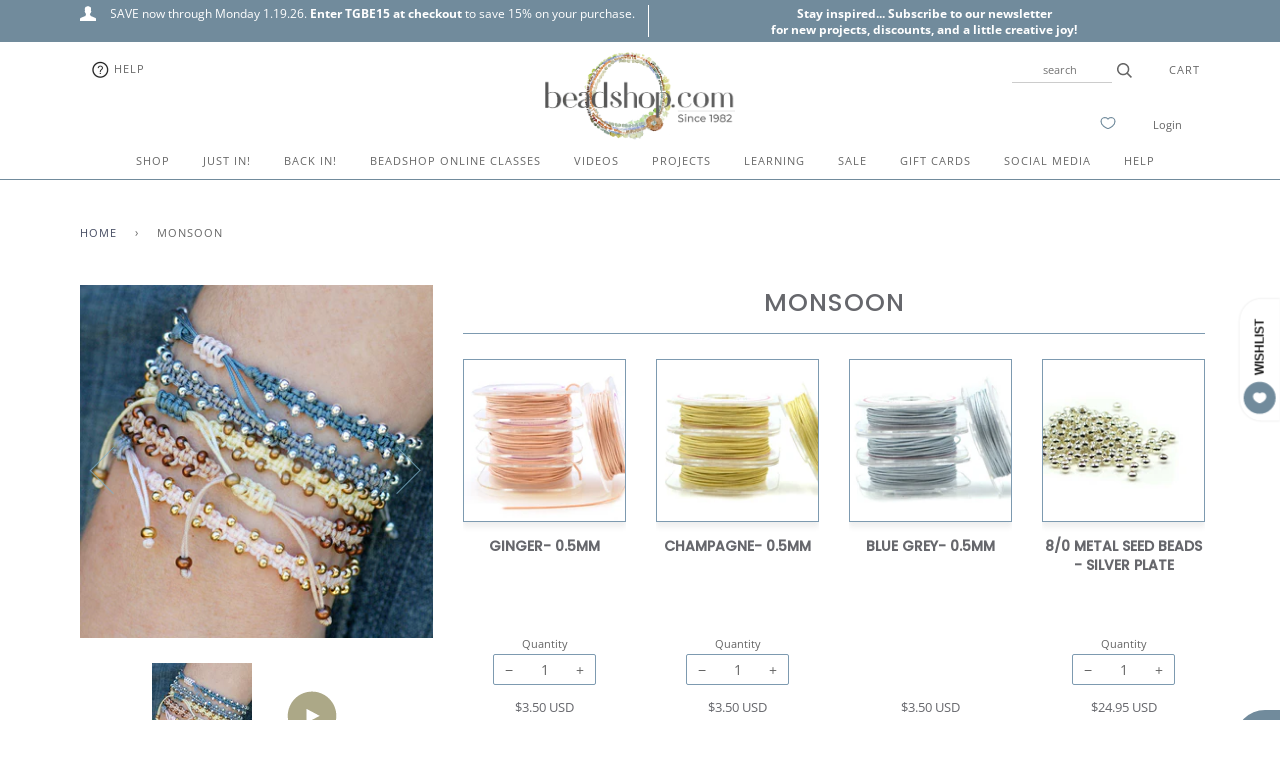

--- FILE ---
content_type: text/html; charset=utf-8
request_url: https://www.beadshop.com/collections/bollywood-monsoon
body_size: 51339
content:
<!doctype html>
<!--[if lt IE 7]><html class="no-js lt-ie9 lt-ie8 lt-ie7" lang="en"> <![endif]-->
<!--[if IE 7]><html class="no-js lt-ie9 lt-ie8" lang="en"> <![endif]-->
<!--[if IE 8]><html class="no-js lt-ie9" lang="en"> <![endif]-->
<!--[if IE 9 ]><html class="ie9 no-js"> <![endif]-->
<!--[if (gt IE 9)|!(IE)]><!--> <html class="no-js"> <!--<![endif]-->
<head>

  <!-- ======================= Pipeline Theme V4.2 ========================= -->
  <meta charset="utf-8">
  <meta http-equiv="X-UA-Compatible" content="IE=edge,chrome=1">

  
    <link rel="shortcut icon" href="//www.beadshop.com/cdn/shop/files/beadshop-favicon_32x32.png?v=1613718245" type="image/png">
  

  <!-- Title and description ================================================ -->
  <title>
  Bollywood Bracelets, Monsoon - Beadshop.com
  </title>

  
  <meta name="description" content="Please Note! Bollywood Bracelets were first created back in 2012! Many of the colors and exact styles of the components are no longer available. The linked ingredient list above will bring you to the broad general categories for the ingredients you need, and the shoppable &quot;windows&quot; will include the products you&#39;ll want">
  

  <!-- Product meta ========================================================= -->
  <!-- /snippets/social-meta-tags.liquid -->


  <meta property="og:type" content="website">
  <meta property="og:title" content="Bollywood Bracelets, Monsoon - Beadshop.com">


  <meta property="og:description" content="Please Note! Bollywood Bracelets were first created back in 2012! Many of the colors and exact styles of the components are no longer available. The linked ingredient list above will bring you to the broad general categories for the ingredients you need, and the shoppable &quot;windows&quot; will include the products you&#39;ll want">

  <meta property="og:url" content="https://www.beadshop.com/collections/bollywood-monsoon">
  <meta property="og:site_name" content="Beadshop.com">






  <meta name="twitter:site" content="@beadshopdotcom">




  <!-- Helpers ============================================================== -->
  <link rel="canonical" href="https://www.beadshop.com/collections/bollywood-monsoon">
  <meta name="viewport" content="width=device-width,initial-scale=1">
  <meta name="theme-color" content="#444a60">

  <!-- CSS ================================================================== -->
  <link href="//www.beadshop.com/cdn/shop/t/106/assets/theme.scss.css?v=7733260641658542241762236107" rel="stylesheet" type="text/css" media="all" />

  <!-- Vendor JS ============================================================ -->
  <script src="//www.beadshop.com/cdn/shop/t/106/assets/vendor.js?v=19349907457483068571750519512" type="text/javascript"></script>

  <!-- /snippets/oldIE-js.liquid -->


<!--[if lt IE 9]>
<script src="//cdnjs.cloudflare.com/ajax/libs/html5shiv/3.7.2/html5shiv.min.js" type="text/javascript"></script>
<script src="//www.beadshop.com/cdn/shop/t/106/assets/respond.min.js?v=52248677837542619231750519512" type="text/javascript"></script>
<script src="//www.beadshop.com/cdn/shop/t/106/assets/background_size_emu.js?v=20512233629963367491750519512" type="text/javascript"></script>
<link href="//www.beadshop.com/cdn/shop/t/106/assets/respond-proxy.html" id="respond-proxy" rel="respond-proxy" />
<link href="//www.beadshop.com/search?q=2321f0922956e8de94b2380ebcc7f656" id="respond-redirect" rel="respond-redirect" />
<script src="//www.beadshop.com/search?q=2321f0922956e8de94b2380ebcc7f656" type="text/javascript"></script>
<![endif]-->



  <script>
    var theme = {
      strings: {
        addToCart: "Add to Cart",
        soldOut: "Sold Out",
        unavailable: "Unavailable",
        join: "Join Now"
      },
      moneyFormat: "\u003cspan class=money\u003e${{amount}} USD\u003c\/span\u003e"
    }
  </script>

  
  

  <!-- /snippets/fonts.liquid -->



  <!-- Header hook for plugins ============================================== -->
  <script>window.performance && window.performance.mark && window.performance.mark('shopify.content_for_header.start');</script><meta name="google-site-verification" content="Z1iKFJWZk-xUy4JIg8KeGAVvJWaV0tFCTcxsu68hfcc">
<meta id="shopify-digital-wallet" name="shopify-digital-wallet" content="/2734555/digital_wallets/dialog">
<meta name="shopify-checkout-api-token" content="b9115610a98982f048e11afdd451139c">
<meta id="in-context-paypal-metadata" data-shop-id="2734555" data-venmo-supported="true" data-environment="production" data-locale="en_US" data-paypal-v4="true" data-currency="USD">
<link rel="alternate" type="application/atom+xml" title="Feed" href="/collections/bollywood-monsoon.atom" />
<link rel="alternate" type="application/json+oembed" href="https://www.beadshop.com/collections/bollywood-monsoon.oembed">
<script async="async" src="/checkouts/internal/preloads.js?locale=en-US"></script>
<link rel="preconnect" href="https://shop.app" crossorigin="anonymous">
<script async="async" src="https://shop.app/checkouts/internal/preloads.js?locale=en-US&shop_id=2734555" crossorigin="anonymous"></script>
<script id="apple-pay-shop-capabilities" type="application/json">{"shopId":2734555,"countryCode":"US","currencyCode":"USD","merchantCapabilities":["supports3DS"],"merchantId":"gid:\/\/shopify\/Shop\/2734555","merchantName":"Beadshop.com","requiredBillingContactFields":["postalAddress","email","phone"],"requiredShippingContactFields":["postalAddress","email","phone"],"shippingType":"shipping","supportedNetworks":["visa","masterCard","amex","discover","elo","jcb"],"total":{"type":"pending","label":"Beadshop.com","amount":"1.00"},"shopifyPaymentsEnabled":true,"supportsSubscriptions":true}</script>
<script id="shopify-features" type="application/json">{"accessToken":"b9115610a98982f048e11afdd451139c","betas":["rich-media-storefront-analytics"],"domain":"www.beadshop.com","predictiveSearch":true,"shopId":2734555,"locale":"en"}</script>
<script>var Shopify = Shopify || {};
Shopify.shop = "beadshop-com.myshopify.com";
Shopify.locale = "en";
Shopify.currency = {"active":"USD","rate":"1.0"};
Shopify.country = "US";
Shopify.theme = {"name":"3.9.20 Pipeline with scroll MegaNav 8... - Adam 2","id":134672416816,"schema_name":"Pipeline","schema_version":"4.2","theme_store_id":null,"role":"main"};
Shopify.theme.handle = "null";
Shopify.theme.style = {"id":null,"handle":null};
Shopify.cdnHost = "www.beadshop.com/cdn";
Shopify.routes = Shopify.routes || {};
Shopify.routes.root = "/";</script>
<script type="module">!function(o){(o.Shopify=o.Shopify||{}).modules=!0}(window);</script>
<script>!function(o){function n(){var o=[];function n(){o.push(Array.prototype.slice.apply(arguments))}return n.q=o,n}var t=o.Shopify=o.Shopify||{};t.loadFeatures=n(),t.autoloadFeatures=n()}(window);</script>
<script>
  window.ShopifyPay = window.ShopifyPay || {};
  window.ShopifyPay.apiHost = "shop.app\/pay";
  window.ShopifyPay.redirectState = null;
</script>
<script id="shop-js-analytics" type="application/json">{"pageType":"collection"}</script>
<script defer="defer" async type="module" src="//www.beadshop.com/cdn/shopifycloud/shop-js/modules/v2/client.init-shop-cart-sync_C5BV16lS.en.esm.js"></script>
<script defer="defer" async type="module" src="//www.beadshop.com/cdn/shopifycloud/shop-js/modules/v2/chunk.common_CygWptCX.esm.js"></script>
<script type="module">
  await import("//www.beadshop.com/cdn/shopifycloud/shop-js/modules/v2/client.init-shop-cart-sync_C5BV16lS.en.esm.js");
await import("//www.beadshop.com/cdn/shopifycloud/shop-js/modules/v2/chunk.common_CygWptCX.esm.js");

  window.Shopify.SignInWithShop?.initShopCartSync?.({"fedCMEnabled":true,"windoidEnabled":true});

</script>
<script>
  window.Shopify = window.Shopify || {};
  if (!window.Shopify.featureAssets) window.Shopify.featureAssets = {};
  window.Shopify.featureAssets['shop-js'] = {"shop-cart-sync":["modules/v2/client.shop-cart-sync_ZFArdW7E.en.esm.js","modules/v2/chunk.common_CygWptCX.esm.js"],"init-fed-cm":["modules/v2/client.init-fed-cm_CmiC4vf6.en.esm.js","modules/v2/chunk.common_CygWptCX.esm.js"],"shop-button":["modules/v2/client.shop-button_tlx5R9nI.en.esm.js","modules/v2/chunk.common_CygWptCX.esm.js"],"shop-cash-offers":["modules/v2/client.shop-cash-offers_DOA2yAJr.en.esm.js","modules/v2/chunk.common_CygWptCX.esm.js","modules/v2/chunk.modal_D71HUcav.esm.js"],"init-windoid":["modules/v2/client.init-windoid_sURxWdc1.en.esm.js","modules/v2/chunk.common_CygWptCX.esm.js"],"shop-toast-manager":["modules/v2/client.shop-toast-manager_ClPi3nE9.en.esm.js","modules/v2/chunk.common_CygWptCX.esm.js"],"init-shop-email-lookup-coordinator":["modules/v2/client.init-shop-email-lookup-coordinator_B8hsDcYM.en.esm.js","modules/v2/chunk.common_CygWptCX.esm.js"],"init-shop-cart-sync":["modules/v2/client.init-shop-cart-sync_C5BV16lS.en.esm.js","modules/v2/chunk.common_CygWptCX.esm.js"],"avatar":["modules/v2/client.avatar_BTnouDA3.en.esm.js"],"pay-button":["modules/v2/client.pay-button_FdsNuTd3.en.esm.js","modules/v2/chunk.common_CygWptCX.esm.js"],"init-customer-accounts":["modules/v2/client.init-customer-accounts_DxDtT_ad.en.esm.js","modules/v2/client.shop-login-button_C5VAVYt1.en.esm.js","modules/v2/chunk.common_CygWptCX.esm.js","modules/v2/chunk.modal_D71HUcav.esm.js"],"init-shop-for-new-customer-accounts":["modules/v2/client.init-shop-for-new-customer-accounts_ChsxoAhi.en.esm.js","modules/v2/client.shop-login-button_C5VAVYt1.en.esm.js","modules/v2/chunk.common_CygWptCX.esm.js","modules/v2/chunk.modal_D71HUcav.esm.js"],"shop-login-button":["modules/v2/client.shop-login-button_C5VAVYt1.en.esm.js","modules/v2/chunk.common_CygWptCX.esm.js","modules/v2/chunk.modal_D71HUcav.esm.js"],"init-customer-accounts-sign-up":["modules/v2/client.init-customer-accounts-sign-up_CPSyQ0Tj.en.esm.js","modules/v2/client.shop-login-button_C5VAVYt1.en.esm.js","modules/v2/chunk.common_CygWptCX.esm.js","modules/v2/chunk.modal_D71HUcav.esm.js"],"shop-follow-button":["modules/v2/client.shop-follow-button_Cva4Ekp9.en.esm.js","modules/v2/chunk.common_CygWptCX.esm.js","modules/v2/chunk.modal_D71HUcav.esm.js"],"checkout-modal":["modules/v2/client.checkout-modal_BPM8l0SH.en.esm.js","modules/v2/chunk.common_CygWptCX.esm.js","modules/v2/chunk.modal_D71HUcav.esm.js"],"lead-capture":["modules/v2/client.lead-capture_Bi8yE_yS.en.esm.js","modules/v2/chunk.common_CygWptCX.esm.js","modules/v2/chunk.modal_D71HUcav.esm.js"],"shop-login":["modules/v2/client.shop-login_D6lNrXab.en.esm.js","modules/v2/chunk.common_CygWptCX.esm.js","modules/v2/chunk.modal_D71HUcav.esm.js"],"payment-terms":["modules/v2/client.payment-terms_CZxnsJam.en.esm.js","modules/v2/chunk.common_CygWptCX.esm.js","modules/v2/chunk.modal_D71HUcav.esm.js"]};
</script>
<script>(function() {
  var isLoaded = false;
  function asyncLoad() {
    if (isLoaded) return;
    isLoaded = true;
    var urls = ["\/\/satcb.azureedge.net\/Scripts\/satcb.min.js?shop=beadshop-com.myshopify.com","https:\/\/accessibly.apps.onthemapmarketing.com\/public\/widget\/run.js?shop=beadshop-com.myshopify.com","https:\/\/accessibly.onthemapmarketing.com\/public\/widget\/run.js?shop=beadshop-com.myshopify.com","https:\/\/static.dla.group\/dm-timer.js?shop=beadshop-com.myshopify.com","https:\/\/searchanise-ef84.kxcdn.com\/widgets\/shopify\/init.js?a=6N8U3M5f5Y\u0026shop=beadshop-com.myshopify.com"];
    for (var i = 0; i < urls.length; i++) {
      var s = document.createElement('script');
      s.type = 'text/javascript';
      s.async = true;
      s.src = urls[i];
      var x = document.getElementsByTagName('script')[0];
      x.parentNode.insertBefore(s, x);
    }
  };
  if(window.attachEvent) {
    window.attachEvent('onload', asyncLoad);
  } else {
    window.addEventListener('load', asyncLoad, false);
  }
})();</script>
<script id="__st">var __st={"a":2734555,"offset":-28800,"reqid":"350fe323-f749-41eb-aa33-943c08887eb8-1768839665","pageurl":"www.beadshop.com\/collections\/bollywood-monsoon","u":"25aaaed2ac51","p":"collection","rtyp":"collection","rid":31903508};</script>
<script>window.ShopifyPaypalV4VisibilityTracking = true;</script>
<script id="captcha-bootstrap">!function(){'use strict';const t='contact',e='account',n='new_comment',o=[[t,t],['blogs',n],['comments',n],[t,'customer']],c=[[e,'customer_login'],[e,'guest_login'],[e,'recover_customer_password'],[e,'create_customer']],r=t=>t.map((([t,e])=>`form[action*='/${t}']:not([data-nocaptcha='true']) input[name='form_type'][value='${e}']`)).join(','),a=t=>()=>t?[...document.querySelectorAll(t)].map((t=>t.form)):[];function s(){const t=[...o],e=r(t);return a(e)}const i='password',u='form_key',d=['recaptcha-v3-token','g-recaptcha-response','h-captcha-response',i],f=()=>{try{return window.sessionStorage}catch{return}},m='__shopify_v',_=t=>t.elements[u];function p(t,e,n=!1){try{const o=window.sessionStorage,c=JSON.parse(o.getItem(e)),{data:r}=function(t){const{data:e,action:n}=t;return t[m]||n?{data:e,action:n}:{data:t,action:n}}(c);for(const[e,n]of Object.entries(r))t.elements[e]&&(t.elements[e].value=n);n&&o.removeItem(e)}catch(o){console.error('form repopulation failed',{error:o})}}const l='form_type',E='cptcha';function T(t){t.dataset[E]=!0}const w=window,h=w.document,L='Shopify',v='ce_forms',y='captcha';let A=!1;((t,e)=>{const n=(g='f06e6c50-85a8-45c8-87d0-21a2b65856fe',I='https://cdn.shopify.com/shopifycloud/storefront-forms-hcaptcha/ce_storefront_forms_captcha_hcaptcha.v1.5.2.iife.js',D={infoText:'Protected by hCaptcha',privacyText:'Privacy',termsText:'Terms'},(t,e,n)=>{const o=w[L][v],c=o.bindForm;if(c)return c(t,g,e,D).then(n);var r;o.q.push([[t,g,e,D],n]),r=I,A||(h.body.append(Object.assign(h.createElement('script'),{id:'captcha-provider',async:!0,src:r})),A=!0)});var g,I,D;w[L]=w[L]||{},w[L][v]=w[L][v]||{},w[L][v].q=[],w[L][y]=w[L][y]||{},w[L][y].protect=function(t,e){n(t,void 0,e),T(t)},Object.freeze(w[L][y]),function(t,e,n,w,h,L){const[v,y,A,g]=function(t,e,n){const i=e?o:[],u=t?c:[],d=[...i,...u],f=r(d),m=r(i),_=r(d.filter((([t,e])=>n.includes(e))));return[a(f),a(m),a(_),s()]}(w,h,L),I=t=>{const e=t.target;return e instanceof HTMLFormElement?e:e&&e.form},D=t=>v().includes(t);t.addEventListener('submit',(t=>{const e=I(t);if(!e)return;const n=D(e)&&!e.dataset.hcaptchaBound&&!e.dataset.recaptchaBound,o=_(e),c=g().includes(e)&&(!o||!o.value);(n||c)&&t.preventDefault(),c&&!n&&(function(t){try{if(!f())return;!function(t){const e=f();if(!e)return;const n=_(t);if(!n)return;const o=n.value;o&&e.removeItem(o)}(t);const e=Array.from(Array(32),(()=>Math.random().toString(36)[2])).join('');!function(t,e){_(t)||t.append(Object.assign(document.createElement('input'),{type:'hidden',name:u})),t.elements[u].value=e}(t,e),function(t,e){const n=f();if(!n)return;const o=[...t.querySelectorAll(`input[type='${i}']`)].map((({name:t})=>t)),c=[...d,...o],r={};for(const[a,s]of new FormData(t).entries())c.includes(a)||(r[a]=s);n.setItem(e,JSON.stringify({[m]:1,action:t.action,data:r}))}(t,e)}catch(e){console.error('failed to persist form',e)}}(e),e.submit())}));const S=(t,e)=>{t&&!t.dataset[E]&&(n(t,e.some((e=>e===t))),T(t))};for(const o of['focusin','change'])t.addEventListener(o,(t=>{const e=I(t);D(e)&&S(e,y())}));const B=e.get('form_key'),M=e.get(l),P=B&&M;t.addEventListener('DOMContentLoaded',(()=>{const t=y();if(P)for(const e of t)e.elements[l].value===M&&p(e,B);[...new Set([...A(),...v().filter((t=>'true'===t.dataset.shopifyCaptcha))])].forEach((e=>S(e,t)))}))}(h,new URLSearchParams(w.location.search),n,t,e,['guest_login'])})(!0,!0)}();</script>
<script integrity="sha256-4kQ18oKyAcykRKYeNunJcIwy7WH5gtpwJnB7kiuLZ1E=" data-source-attribution="shopify.loadfeatures" defer="defer" src="//www.beadshop.com/cdn/shopifycloud/storefront/assets/storefront/load_feature-a0a9edcb.js" crossorigin="anonymous"></script>
<script crossorigin="anonymous" defer="defer" src="//www.beadshop.com/cdn/shopifycloud/storefront/assets/shopify_pay/storefront-65b4c6d7.js?v=20250812"></script>
<script data-source-attribution="shopify.dynamic_checkout.dynamic.init">var Shopify=Shopify||{};Shopify.PaymentButton=Shopify.PaymentButton||{isStorefrontPortableWallets:!0,init:function(){window.Shopify.PaymentButton.init=function(){};var t=document.createElement("script");t.src="https://www.beadshop.com/cdn/shopifycloud/portable-wallets/latest/portable-wallets.en.js",t.type="module",document.head.appendChild(t)}};
</script>
<script data-source-attribution="shopify.dynamic_checkout.buyer_consent">
  function portableWalletsHideBuyerConsent(e){var t=document.getElementById("shopify-buyer-consent"),n=document.getElementById("shopify-subscription-policy-button");t&&n&&(t.classList.add("hidden"),t.setAttribute("aria-hidden","true"),n.removeEventListener("click",e))}function portableWalletsShowBuyerConsent(e){var t=document.getElementById("shopify-buyer-consent"),n=document.getElementById("shopify-subscription-policy-button");t&&n&&(t.classList.remove("hidden"),t.removeAttribute("aria-hidden"),n.addEventListener("click",e))}window.Shopify?.PaymentButton&&(window.Shopify.PaymentButton.hideBuyerConsent=portableWalletsHideBuyerConsent,window.Shopify.PaymentButton.showBuyerConsent=portableWalletsShowBuyerConsent);
</script>
<script data-source-attribution="shopify.dynamic_checkout.cart.bootstrap">document.addEventListener("DOMContentLoaded",(function(){function t(){return document.querySelector("shopify-accelerated-checkout-cart, shopify-accelerated-checkout")}if(t())Shopify.PaymentButton.init();else{new MutationObserver((function(e,n){t()&&(Shopify.PaymentButton.init(),n.disconnect())})).observe(document.body,{childList:!0,subtree:!0})}}));
</script>
<script id='scb4127' type='text/javascript' async='' src='https://www.beadshop.com/cdn/shopifycloud/privacy-banner/storefront-banner.js'></script><link id="shopify-accelerated-checkout-styles" rel="stylesheet" media="screen" href="https://www.beadshop.com/cdn/shopifycloud/portable-wallets/latest/accelerated-checkout-backwards-compat.css" crossorigin="anonymous">
<style id="shopify-accelerated-checkout-cart">
        #shopify-buyer-consent {
  margin-top: 1em;
  display: inline-block;
  width: 100%;
}

#shopify-buyer-consent.hidden {
  display: none;
}

#shopify-subscription-policy-button {
  background: none;
  border: none;
  padding: 0;
  text-decoration: underline;
  font-size: inherit;
  cursor: pointer;
}

#shopify-subscription-policy-button::before {
  box-shadow: none;
}

      </style>

<script>window.performance && window.performance.mark && window.performance.mark('shopify.content_for_header.end');</script>

<script>window.BOLD = window.BOLD || {};
    window.BOLD.common = window.BOLD.common || {};
    window.BOLD.common.Shopify = window.BOLD.common.Shopify || {};
    window.BOLD.common.Shopify.shop = {
      domain: 'www.beadshop.com',
      permanent_domain: 'beadshop-com.myshopify.com',
      url: 'https://www.beadshop.com',
      secure_url: 'https://www.beadshop.com',
      money_format: "\u003cspan class=money\u003e${{amount}} USD\u003c\/span\u003e",
      currency: "USD"
    };
    window.BOLD.common.Shopify.customer = {
      id: null,
      tags: null,
    };
    window.BOLD.common.Shopify.cart = {"note":null,"attributes":{},"original_total_price":0,"total_price":0,"total_discount":0,"total_weight":0.0,"item_count":0,"items":[],"requires_shipping":false,"currency":"USD","items_subtotal_price":0,"cart_level_discount_applications":[],"checkout_charge_amount":0};
    window.BOLD.common.template = 'collection';window.BOLD.common.Shopify.formatMoney = function(money, format) {
        function n(t, e) {
            return "undefined" == typeof t ? e : t
        }
        function r(t, e, r, i) {
            if (e = n(e, 2),
                r = n(r, ","),
                i = n(i, "."),
            isNaN(t) || null == t)
                return 0;
            t = (t / 100).toFixed(e);
            var o = t.split(".")
                , a = o[0].replace(/(\d)(?=(\d\d\d)+(?!\d))/g, "$1" + r)
                , s = o[1] ? i + o[1] : "";
            return a + s
        }
        "string" == typeof money && (money = money.replace(".", ""));
        var i = ""
            , o = /\{\{\s*(\w+)\s*\}\}/
            , a = format || window.BOLD.common.Shopify.shop.money_format || window.Shopify.money_format || "$ {{ amount }}";
        switch (a.match(o)[1]) {
            case "amount":
                i = r(money, 2, ",", ".");
                break;
            case "amount_no_decimals":
                i = r(money, 0, ",", ".");
                break;
            case "amount_with_comma_separator":
                i = r(money, 2, ".", ",");
                break;
            case "amount_no_decimals_with_comma_separator":
                i = r(money, 0, ".", ",");
                break;
            case "amount_with_space_separator":
                i = r(money, 2, " ", ",");
                break;
            case "amount_no_decimals_with_space_separator":
                i = r(money, 0, " ", ",");
                break;
            case "amount_with_apostrophe_separator":
                i = r(money, 2, "'", ".");
                break;
        }
        return a.replace(o, i);
    };
    window.BOLD.common.Shopify.saveProduct = function (handle, product) {
      if (typeof handle === 'string' && typeof window.BOLD.common.Shopify.products[handle] === 'undefined') {
        if (typeof product === 'number') {
          window.BOLD.common.Shopify.handles[product] = handle;
          product = { id: product };
        }
        window.BOLD.common.Shopify.products[handle] = product;
      }
    };
    window.BOLD.common.Shopify.saveVariant = function (variant_id, variant) {
      if (typeof variant_id === 'number' && typeof window.BOLD.common.Shopify.variants[variant_id] === 'undefined') {
        window.BOLD.common.Shopify.variants[variant_id] = variant;
      }
    };window.BOLD.common.Shopify.products = window.BOLD.common.Shopify.products || {};
    window.BOLD.common.Shopify.variants = window.BOLD.common.Shopify.variants || {};
    window.BOLD.common.Shopify.handles = window.BOLD.common.Shopify.handles || {};window.BOLD.common.Shopify.saveProduct(null, null);window.BOLD.apps_installed = {"Currency":1,"Product Discount":1} || {};window.BOLD.common.Shopify.metafields = window.BOLD.common.Shopify.metafields || {};window.BOLD.common.Shopify.metafields["bold_rp"] = {};window.BOLD.common.Shopify.metafields["bold_csp_defaults"] = {};</script><!--begin-bc-sf-filter-css-->
  <style data-id="bc-sf-filter-style" type="text/css">
      #bc-sf-filter-options-wrapper .bc-sf-filter-option-block .bc-sf-filter-block-title h3,
      #bc-sf-filter-tree-h .bc-sf-filter-option-block .bc-sf-filter-block-title a {color: rgba(85,86,86,1) !important;text-transform: lowercase !important;}
      #bc-sf-filter-options-wrapper .bc-sf-filter-option-block .bc-sf-filter-block-content ul li a,
      #bc-sf-filter-tree-h .bc-sf-filter-option-block .bc-sf-filter-block-content ul li a {color: rgba(85,86,86,1) !important;}
      #bc-sf-filter-tree-mobile button {color: rgba(255,255,255,1) !important;font-weight: 500 !important;text-transform: capitalize !important;background: rgba(168,156,145,1) !important;}
    </style><link href="//www.beadshop.com/cdn/shop/t/106/assets/bc-sf-filter.scss.css?v=86326688483708523391750613493" rel="stylesheet" type="text/css" media="all" />

<!--end-bc-sf-filter-css-->


 <!-- BEGIN app block: shopify://apps/seowill-seoant-ai-seo/blocks/seoant-core/8e57283b-dcb0-4f7b-a947-fb5c57a0d59d -->
<!--SEOAnt Core By SEOAnt Teams, v0.1.6 START -->






<!-- SON-LD generated By SEOAnt END -->



<!-- Start : SEOAnt BrokenLink Redirect --><script type="text/javascript">
    !function(t){var e={};function r(n){if(e[n])return e[n].exports;var o=e[n]={i:n,l:!1,exports:{}};return t[n].call(o.exports,o,o.exports,r),o.l=!0,o.exports}r.m=t,r.c=e,r.d=function(t,e,n){r.o(t,e)||Object.defineProperty(t,e,{enumerable:!0,get:n})},r.r=function(t){"undefined"!==typeof Symbol&&Symbol.toStringTag&&Object.defineProperty(t,Symbol.toStringTag,{value:"Module"}),Object.defineProperty(t,"__esModule",{value:!0})},r.t=function(t,e){if(1&e&&(t=r(t)),8&e)return t;if(4&e&&"object"===typeof t&&t&&t.__esModule)return t;var n=Object.create(null);if(r.r(n),Object.defineProperty(n,"default",{enumerable:!0,value:t}),2&e&&"string"!=typeof t)for(var o in t)r.d(n,o,function(e){return t[e]}.bind(null,o));return n},r.n=function(t){var e=t&&t.__esModule?function(){return t.default}:function(){return t};return r.d(e,"a",e),e},r.o=function(t,e){return Object.prototype.hasOwnProperty.call(t,e)},r.p="",r(r.s=11)}([function(t,e,r){"use strict";var n=r(2),o=Object.prototype.toString;function i(t){return"[object Array]"===o.call(t)}function a(t){return"undefined"===typeof t}function u(t){return null!==t&&"object"===typeof t}function s(t){return"[object Function]"===o.call(t)}function c(t,e){if(null!==t&&"undefined"!==typeof t)if("object"!==typeof t&&(t=[t]),i(t))for(var r=0,n=t.length;r<n;r++)e.call(null,t[r],r,t);else for(var o in t)Object.prototype.hasOwnProperty.call(t,o)&&e.call(null,t[o],o,t)}t.exports={isArray:i,isArrayBuffer:function(t){return"[object ArrayBuffer]"===o.call(t)},isBuffer:function(t){return null!==t&&!a(t)&&null!==t.constructor&&!a(t.constructor)&&"function"===typeof t.constructor.isBuffer&&t.constructor.isBuffer(t)},isFormData:function(t){return"undefined"!==typeof FormData&&t instanceof FormData},isArrayBufferView:function(t){return"undefined"!==typeof ArrayBuffer&&ArrayBuffer.isView?ArrayBuffer.isView(t):t&&t.buffer&&t.buffer instanceof ArrayBuffer},isString:function(t){return"string"===typeof t},isNumber:function(t){return"number"===typeof t},isObject:u,isUndefined:a,isDate:function(t){return"[object Date]"===o.call(t)},isFile:function(t){return"[object File]"===o.call(t)},isBlob:function(t){return"[object Blob]"===o.call(t)},isFunction:s,isStream:function(t){return u(t)&&s(t.pipe)},isURLSearchParams:function(t){return"undefined"!==typeof URLSearchParams&&t instanceof URLSearchParams},isStandardBrowserEnv:function(){return("undefined"===typeof navigator||"ReactNative"!==navigator.product&&"NativeScript"!==navigator.product&&"NS"!==navigator.product)&&("undefined"!==typeof window&&"undefined"!==typeof document)},forEach:c,merge:function t(){var e={};function r(r,n){"object"===typeof e[n]&&"object"===typeof r?e[n]=t(e[n],r):e[n]=r}for(var n=0,o=arguments.length;n<o;n++)c(arguments[n],r);return e},deepMerge:function t(){var e={};function r(r,n){"object"===typeof e[n]&&"object"===typeof r?e[n]=t(e[n],r):e[n]="object"===typeof r?t({},r):r}for(var n=0,o=arguments.length;n<o;n++)c(arguments[n],r);return e},extend:function(t,e,r){return c(e,(function(e,o){t[o]=r&&"function"===typeof e?n(e,r):e})),t},trim:function(t){return t.replace(/^\s*/,"").replace(/\s*$/,"")}}},function(t,e,r){t.exports=r(12)},function(t,e,r){"use strict";t.exports=function(t,e){return function(){for(var r=new Array(arguments.length),n=0;n<r.length;n++)r[n]=arguments[n];return t.apply(e,r)}}},function(t,e,r){"use strict";var n=r(0);function o(t){return encodeURIComponent(t).replace(/%40/gi,"@").replace(/%3A/gi,":").replace(/%24/g,"$").replace(/%2C/gi,",").replace(/%20/g,"+").replace(/%5B/gi,"[").replace(/%5D/gi,"]")}t.exports=function(t,e,r){if(!e)return t;var i;if(r)i=r(e);else if(n.isURLSearchParams(e))i=e.toString();else{var a=[];n.forEach(e,(function(t,e){null!==t&&"undefined"!==typeof t&&(n.isArray(t)?e+="[]":t=[t],n.forEach(t,(function(t){n.isDate(t)?t=t.toISOString():n.isObject(t)&&(t=JSON.stringify(t)),a.push(o(e)+"="+o(t))})))})),i=a.join("&")}if(i){var u=t.indexOf("#");-1!==u&&(t=t.slice(0,u)),t+=(-1===t.indexOf("?")?"?":"&")+i}return t}},function(t,e,r){"use strict";t.exports=function(t){return!(!t||!t.__CANCEL__)}},function(t,e,r){"use strict";(function(e){var n=r(0),o=r(19),i={"Content-Type":"application/x-www-form-urlencoded"};function a(t,e){!n.isUndefined(t)&&n.isUndefined(t["Content-Type"])&&(t["Content-Type"]=e)}var u={adapter:function(){var t;return("undefined"!==typeof XMLHttpRequest||"undefined"!==typeof e&&"[object process]"===Object.prototype.toString.call(e))&&(t=r(6)),t}(),transformRequest:[function(t,e){return o(e,"Accept"),o(e,"Content-Type"),n.isFormData(t)||n.isArrayBuffer(t)||n.isBuffer(t)||n.isStream(t)||n.isFile(t)||n.isBlob(t)?t:n.isArrayBufferView(t)?t.buffer:n.isURLSearchParams(t)?(a(e,"application/x-www-form-urlencoded;charset=utf-8"),t.toString()):n.isObject(t)?(a(e,"application/json;charset=utf-8"),JSON.stringify(t)):t}],transformResponse:[function(t){if("string"===typeof t)try{t=JSON.parse(t)}catch(e){}return t}],timeout:0,xsrfCookieName:"XSRF-TOKEN",xsrfHeaderName:"X-XSRF-TOKEN",maxContentLength:-1,validateStatus:function(t){return t>=200&&t<300},headers:{common:{Accept:"application/json, text/plain, */*"}}};n.forEach(["delete","get","head"],(function(t){u.headers[t]={}})),n.forEach(["post","put","patch"],(function(t){u.headers[t]=n.merge(i)})),t.exports=u}).call(this,r(18))},function(t,e,r){"use strict";var n=r(0),o=r(20),i=r(3),a=r(22),u=r(25),s=r(26),c=r(7);t.exports=function(t){return new Promise((function(e,f){var l=t.data,p=t.headers;n.isFormData(l)&&delete p["Content-Type"];var h=new XMLHttpRequest;if(t.auth){var d=t.auth.username||"",m=t.auth.password||"";p.Authorization="Basic "+btoa(d+":"+m)}var y=a(t.baseURL,t.url);if(h.open(t.method.toUpperCase(),i(y,t.params,t.paramsSerializer),!0),h.timeout=t.timeout,h.onreadystatechange=function(){if(h&&4===h.readyState&&(0!==h.status||h.responseURL&&0===h.responseURL.indexOf("file:"))){var r="getAllResponseHeaders"in h?u(h.getAllResponseHeaders()):null,n={data:t.responseType&&"text"!==t.responseType?h.response:h.responseText,status:h.status,statusText:h.statusText,headers:r,config:t,request:h};o(e,f,n),h=null}},h.onabort=function(){h&&(f(c("Request aborted",t,"ECONNABORTED",h)),h=null)},h.onerror=function(){f(c("Network Error",t,null,h)),h=null},h.ontimeout=function(){var e="timeout of "+t.timeout+"ms exceeded";t.timeoutErrorMessage&&(e=t.timeoutErrorMessage),f(c(e,t,"ECONNABORTED",h)),h=null},n.isStandardBrowserEnv()){var v=r(27),g=(t.withCredentials||s(y))&&t.xsrfCookieName?v.read(t.xsrfCookieName):void 0;g&&(p[t.xsrfHeaderName]=g)}if("setRequestHeader"in h&&n.forEach(p,(function(t,e){"undefined"===typeof l&&"content-type"===e.toLowerCase()?delete p[e]:h.setRequestHeader(e,t)})),n.isUndefined(t.withCredentials)||(h.withCredentials=!!t.withCredentials),t.responseType)try{h.responseType=t.responseType}catch(w){if("json"!==t.responseType)throw w}"function"===typeof t.onDownloadProgress&&h.addEventListener("progress",t.onDownloadProgress),"function"===typeof t.onUploadProgress&&h.upload&&h.upload.addEventListener("progress",t.onUploadProgress),t.cancelToken&&t.cancelToken.promise.then((function(t){h&&(h.abort(),f(t),h=null)})),void 0===l&&(l=null),h.send(l)}))}},function(t,e,r){"use strict";var n=r(21);t.exports=function(t,e,r,o,i){var a=new Error(t);return n(a,e,r,o,i)}},function(t,e,r){"use strict";var n=r(0);t.exports=function(t,e){e=e||{};var r={},o=["url","method","params","data"],i=["headers","auth","proxy"],a=["baseURL","url","transformRequest","transformResponse","paramsSerializer","timeout","withCredentials","adapter","responseType","xsrfCookieName","xsrfHeaderName","onUploadProgress","onDownloadProgress","maxContentLength","validateStatus","maxRedirects","httpAgent","httpsAgent","cancelToken","socketPath"];n.forEach(o,(function(t){"undefined"!==typeof e[t]&&(r[t]=e[t])})),n.forEach(i,(function(o){n.isObject(e[o])?r[o]=n.deepMerge(t[o],e[o]):"undefined"!==typeof e[o]?r[o]=e[o]:n.isObject(t[o])?r[o]=n.deepMerge(t[o]):"undefined"!==typeof t[o]&&(r[o]=t[o])})),n.forEach(a,(function(n){"undefined"!==typeof e[n]?r[n]=e[n]:"undefined"!==typeof t[n]&&(r[n]=t[n])}));var u=o.concat(i).concat(a),s=Object.keys(e).filter((function(t){return-1===u.indexOf(t)}));return n.forEach(s,(function(n){"undefined"!==typeof e[n]?r[n]=e[n]:"undefined"!==typeof t[n]&&(r[n]=t[n])})),r}},function(t,e,r){"use strict";function n(t){this.message=t}n.prototype.toString=function(){return"Cancel"+(this.message?": "+this.message:"")},n.prototype.__CANCEL__=!0,t.exports=n},function(t,e,r){t.exports=r(13)},function(t,e,r){t.exports=r(30)},function(t,e,r){var n=function(t){"use strict";var e=Object.prototype,r=e.hasOwnProperty,n="function"===typeof Symbol?Symbol:{},o=n.iterator||"@@iterator",i=n.asyncIterator||"@@asyncIterator",a=n.toStringTag||"@@toStringTag";function u(t,e,r){return Object.defineProperty(t,e,{value:r,enumerable:!0,configurable:!0,writable:!0}),t[e]}try{u({},"")}catch(S){u=function(t,e,r){return t[e]=r}}function s(t,e,r,n){var o=e&&e.prototype instanceof l?e:l,i=Object.create(o.prototype),a=new L(n||[]);return i._invoke=function(t,e,r){var n="suspendedStart";return function(o,i){if("executing"===n)throw new Error("Generator is already running");if("completed"===n){if("throw"===o)throw i;return j()}for(r.method=o,r.arg=i;;){var a=r.delegate;if(a){var u=x(a,r);if(u){if(u===f)continue;return u}}if("next"===r.method)r.sent=r._sent=r.arg;else if("throw"===r.method){if("suspendedStart"===n)throw n="completed",r.arg;r.dispatchException(r.arg)}else"return"===r.method&&r.abrupt("return",r.arg);n="executing";var s=c(t,e,r);if("normal"===s.type){if(n=r.done?"completed":"suspendedYield",s.arg===f)continue;return{value:s.arg,done:r.done}}"throw"===s.type&&(n="completed",r.method="throw",r.arg=s.arg)}}}(t,r,a),i}function c(t,e,r){try{return{type:"normal",arg:t.call(e,r)}}catch(S){return{type:"throw",arg:S}}}t.wrap=s;var f={};function l(){}function p(){}function h(){}var d={};d[o]=function(){return this};var m=Object.getPrototypeOf,y=m&&m(m(T([])));y&&y!==e&&r.call(y,o)&&(d=y);var v=h.prototype=l.prototype=Object.create(d);function g(t){["next","throw","return"].forEach((function(e){u(t,e,(function(t){return this._invoke(e,t)}))}))}function w(t,e){var n;this._invoke=function(o,i){function a(){return new e((function(n,a){!function n(o,i,a,u){var s=c(t[o],t,i);if("throw"!==s.type){var f=s.arg,l=f.value;return l&&"object"===typeof l&&r.call(l,"__await")?e.resolve(l.__await).then((function(t){n("next",t,a,u)}),(function(t){n("throw",t,a,u)})):e.resolve(l).then((function(t){f.value=t,a(f)}),(function(t){return n("throw",t,a,u)}))}u(s.arg)}(o,i,n,a)}))}return n=n?n.then(a,a):a()}}function x(t,e){var r=t.iterator[e.method];if(void 0===r){if(e.delegate=null,"throw"===e.method){if(t.iterator.return&&(e.method="return",e.arg=void 0,x(t,e),"throw"===e.method))return f;e.method="throw",e.arg=new TypeError("The iterator does not provide a 'throw' method")}return f}var n=c(r,t.iterator,e.arg);if("throw"===n.type)return e.method="throw",e.arg=n.arg,e.delegate=null,f;var o=n.arg;return o?o.done?(e[t.resultName]=o.value,e.next=t.nextLoc,"return"!==e.method&&(e.method="next",e.arg=void 0),e.delegate=null,f):o:(e.method="throw",e.arg=new TypeError("iterator result is not an object"),e.delegate=null,f)}function b(t){var e={tryLoc:t[0]};1 in t&&(e.catchLoc=t[1]),2 in t&&(e.finallyLoc=t[2],e.afterLoc=t[3]),this.tryEntries.push(e)}function E(t){var e=t.completion||{};e.type="normal",delete e.arg,t.completion=e}function L(t){this.tryEntries=[{tryLoc:"root"}],t.forEach(b,this),this.reset(!0)}function T(t){if(t){var e=t[o];if(e)return e.call(t);if("function"===typeof t.next)return t;if(!isNaN(t.length)){var n=-1,i=function e(){for(;++n<t.length;)if(r.call(t,n))return e.value=t[n],e.done=!1,e;return e.value=void 0,e.done=!0,e};return i.next=i}}return{next:j}}function j(){return{value:void 0,done:!0}}return p.prototype=v.constructor=h,h.constructor=p,p.displayName=u(h,a,"GeneratorFunction"),t.isGeneratorFunction=function(t){var e="function"===typeof t&&t.constructor;return!!e&&(e===p||"GeneratorFunction"===(e.displayName||e.name))},t.mark=function(t){return Object.setPrototypeOf?Object.setPrototypeOf(t,h):(t.__proto__=h,u(t,a,"GeneratorFunction")),t.prototype=Object.create(v),t},t.awrap=function(t){return{__await:t}},g(w.prototype),w.prototype[i]=function(){return this},t.AsyncIterator=w,t.async=function(e,r,n,o,i){void 0===i&&(i=Promise);var a=new w(s(e,r,n,o),i);return t.isGeneratorFunction(r)?a:a.next().then((function(t){return t.done?t.value:a.next()}))},g(v),u(v,a,"Generator"),v[o]=function(){return this},v.toString=function(){return"[object Generator]"},t.keys=function(t){var e=[];for(var r in t)e.push(r);return e.reverse(),function r(){for(;e.length;){var n=e.pop();if(n in t)return r.value=n,r.done=!1,r}return r.done=!0,r}},t.values=T,L.prototype={constructor:L,reset:function(t){if(this.prev=0,this.next=0,this.sent=this._sent=void 0,this.done=!1,this.delegate=null,this.method="next",this.arg=void 0,this.tryEntries.forEach(E),!t)for(var e in this)"t"===e.charAt(0)&&r.call(this,e)&&!isNaN(+e.slice(1))&&(this[e]=void 0)},stop:function(){this.done=!0;var t=this.tryEntries[0].completion;if("throw"===t.type)throw t.arg;return this.rval},dispatchException:function(t){if(this.done)throw t;var e=this;function n(r,n){return a.type="throw",a.arg=t,e.next=r,n&&(e.method="next",e.arg=void 0),!!n}for(var o=this.tryEntries.length-1;o>=0;--o){var i=this.tryEntries[o],a=i.completion;if("root"===i.tryLoc)return n("end");if(i.tryLoc<=this.prev){var u=r.call(i,"catchLoc"),s=r.call(i,"finallyLoc");if(u&&s){if(this.prev<i.catchLoc)return n(i.catchLoc,!0);if(this.prev<i.finallyLoc)return n(i.finallyLoc)}else if(u){if(this.prev<i.catchLoc)return n(i.catchLoc,!0)}else{if(!s)throw new Error("try statement without catch or finally");if(this.prev<i.finallyLoc)return n(i.finallyLoc)}}}},abrupt:function(t,e){for(var n=this.tryEntries.length-1;n>=0;--n){var o=this.tryEntries[n];if(o.tryLoc<=this.prev&&r.call(o,"finallyLoc")&&this.prev<o.finallyLoc){var i=o;break}}i&&("break"===t||"continue"===t)&&i.tryLoc<=e&&e<=i.finallyLoc&&(i=null);var a=i?i.completion:{};return a.type=t,a.arg=e,i?(this.method="next",this.next=i.finallyLoc,f):this.complete(a)},complete:function(t,e){if("throw"===t.type)throw t.arg;return"break"===t.type||"continue"===t.type?this.next=t.arg:"return"===t.type?(this.rval=this.arg=t.arg,this.method="return",this.next="end"):"normal"===t.type&&e&&(this.next=e),f},finish:function(t){for(var e=this.tryEntries.length-1;e>=0;--e){var r=this.tryEntries[e];if(r.finallyLoc===t)return this.complete(r.completion,r.afterLoc),E(r),f}},catch:function(t){for(var e=this.tryEntries.length-1;e>=0;--e){var r=this.tryEntries[e];if(r.tryLoc===t){var n=r.completion;if("throw"===n.type){var o=n.arg;E(r)}return o}}throw new Error("illegal catch attempt")},delegateYield:function(t,e,r){return this.delegate={iterator:T(t),resultName:e,nextLoc:r},"next"===this.method&&(this.arg=void 0),f}},t}(t.exports);try{regeneratorRuntime=n}catch(o){Function("r","regeneratorRuntime = r")(n)}},function(t,e,r){"use strict";var n=r(0),o=r(2),i=r(14),a=r(8);function u(t){var e=new i(t),r=o(i.prototype.request,e);return n.extend(r,i.prototype,e),n.extend(r,e),r}var s=u(r(5));s.Axios=i,s.create=function(t){return u(a(s.defaults,t))},s.Cancel=r(9),s.CancelToken=r(28),s.isCancel=r(4),s.all=function(t){return Promise.all(t)},s.spread=r(29),t.exports=s,t.exports.default=s},function(t,e,r){"use strict";var n=r(0),o=r(3),i=r(15),a=r(16),u=r(8);function s(t){this.defaults=t,this.interceptors={request:new i,response:new i}}s.prototype.request=function(t){"string"===typeof t?(t=arguments[1]||{}).url=arguments[0]:t=t||{},(t=u(this.defaults,t)).method?t.method=t.method.toLowerCase():this.defaults.method?t.method=this.defaults.method.toLowerCase():t.method="get";var e=[a,void 0],r=Promise.resolve(t);for(this.interceptors.request.forEach((function(t){e.unshift(t.fulfilled,t.rejected)})),this.interceptors.response.forEach((function(t){e.push(t.fulfilled,t.rejected)}));e.length;)r=r.then(e.shift(),e.shift());return r},s.prototype.getUri=function(t){return t=u(this.defaults,t),o(t.url,t.params,t.paramsSerializer).replace(/^\?/,"")},n.forEach(["delete","get","head","options"],(function(t){s.prototype[t]=function(e,r){return this.request(n.merge(r||{},{method:t,url:e}))}})),n.forEach(["post","put","patch"],(function(t){s.prototype[t]=function(e,r,o){return this.request(n.merge(o||{},{method:t,url:e,data:r}))}})),t.exports=s},function(t,e,r){"use strict";var n=r(0);function o(){this.handlers=[]}o.prototype.use=function(t,e){return this.handlers.push({fulfilled:t,rejected:e}),this.handlers.length-1},o.prototype.eject=function(t){this.handlers[t]&&(this.handlers[t]=null)},o.prototype.forEach=function(t){n.forEach(this.handlers,(function(e){null!==e&&t(e)}))},t.exports=o},function(t,e,r){"use strict";var n=r(0),o=r(17),i=r(4),a=r(5);function u(t){t.cancelToken&&t.cancelToken.throwIfRequested()}t.exports=function(t){return u(t),t.headers=t.headers||{},t.data=o(t.data,t.headers,t.transformRequest),t.headers=n.merge(t.headers.common||{},t.headers[t.method]||{},t.headers),n.forEach(["delete","get","head","post","put","patch","common"],(function(e){delete t.headers[e]})),(t.adapter||a.adapter)(t).then((function(e){return u(t),e.data=o(e.data,e.headers,t.transformResponse),e}),(function(e){return i(e)||(u(t),e&&e.response&&(e.response.data=o(e.response.data,e.response.headers,t.transformResponse))),Promise.reject(e)}))}},function(t,e,r){"use strict";var n=r(0);t.exports=function(t,e,r){return n.forEach(r,(function(r){t=r(t,e)})),t}},function(t,e){var r,n,o=t.exports={};function i(){throw new Error("setTimeout has not been defined")}function a(){throw new Error("clearTimeout has not been defined")}function u(t){if(r===setTimeout)return setTimeout(t,0);if((r===i||!r)&&setTimeout)return r=setTimeout,setTimeout(t,0);try{return r(t,0)}catch(e){try{return r.call(null,t,0)}catch(e){return r.call(this,t,0)}}}!function(){try{r="function"===typeof setTimeout?setTimeout:i}catch(t){r=i}try{n="function"===typeof clearTimeout?clearTimeout:a}catch(t){n=a}}();var s,c=[],f=!1,l=-1;function p(){f&&s&&(f=!1,s.length?c=s.concat(c):l=-1,c.length&&h())}function h(){if(!f){var t=u(p);f=!0;for(var e=c.length;e;){for(s=c,c=[];++l<e;)s&&s[l].run();l=-1,e=c.length}s=null,f=!1,function(t){if(n===clearTimeout)return clearTimeout(t);if((n===a||!n)&&clearTimeout)return n=clearTimeout,clearTimeout(t);try{n(t)}catch(e){try{return n.call(null,t)}catch(e){return n.call(this,t)}}}(t)}}function d(t,e){this.fun=t,this.array=e}function m(){}o.nextTick=function(t){var e=new Array(arguments.length-1);if(arguments.length>1)for(var r=1;r<arguments.length;r++)e[r-1]=arguments[r];c.push(new d(t,e)),1!==c.length||f||u(h)},d.prototype.run=function(){this.fun.apply(null,this.array)},o.title="browser",o.browser=!0,o.env={},o.argv=[],o.version="",o.versions={},o.on=m,o.addListener=m,o.once=m,o.off=m,o.removeListener=m,o.removeAllListeners=m,o.emit=m,o.prependListener=m,o.prependOnceListener=m,o.listeners=function(t){return[]},o.binding=function(t){throw new Error("process.binding is not supported")},o.cwd=function(){return"/"},o.chdir=function(t){throw new Error("process.chdir is not supported")},o.umask=function(){return 0}},function(t,e,r){"use strict";var n=r(0);t.exports=function(t,e){n.forEach(t,(function(r,n){n!==e&&n.toUpperCase()===e.toUpperCase()&&(t[e]=r,delete t[n])}))}},function(t,e,r){"use strict";var n=r(7);t.exports=function(t,e,r){var o=r.config.validateStatus;!o||o(r.status)?t(r):e(n("Request failed with status code "+r.status,r.config,null,r.request,r))}},function(t,e,r){"use strict";t.exports=function(t,e,r,n,o){return t.config=e,r&&(t.code=r),t.request=n,t.response=o,t.isAxiosError=!0,t.toJSON=function(){return{message:this.message,name:this.name,description:this.description,number:this.number,fileName:this.fileName,lineNumber:this.lineNumber,columnNumber:this.columnNumber,stack:this.stack,config:this.config,code:this.code}},t}},function(t,e,r){"use strict";var n=r(23),o=r(24);t.exports=function(t,e){return t&&!n(e)?o(t,e):e}},function(t,e,r){"use strict";t.exports=function(t){return/^([a-z][a-z\d\+\-\.]*:)?\/\//i.test(t)}},function(t,e,r){"use strict";t.exports=function(t,e){return e?t.replace(/\/+$/,"")+"/"+e.replace(/^\/+/,""):t}},function(t,e,r){"use strict";var n=r(0),o=["age","authorization","content-length","content-type","etag","expires","from","host","if-modified-since","if-unmodified-since","last-modified","location","max-forwards","proxy-authorization","referer","retry-after","user-agent"];t.exports=function(t){var e,r,i,a={};return t?(n.forEach(t.split("\n"),(function(t){if(i=t.indexOf(":"),e=n.trim(t.substr(0,i)).toLowerCase(),r=n.trim(t.substr(i+1)),e){if(a[e]&&o.indexOf(e)>=0)return;a[e]="set-cookie"===e?(a[e]?a[e]:[]).concat([r]):a[e]?a[e]+", "+r:r}})),a):a}},function(t,e,r){"use strict";var n=r(0);t.exports=n.isStandardBrowserEnv()?function(){var t,e=/(msie|trident)/i.test(navigator.userAgent),r=document.createElement("a");function o(t){var n=t;return e&&(r.setAttribute("href",n),n=r.href),r.setAttribute("href",n),{href:r.href,protocol:r.protocol?r.protocol.replace(/:$/,""):"",host:r.host,search:r.search?r.search.replace(/^\?/,""):"",hash:r.hash?r.hash.replace(/^#/,""):"",hostname:r.hostname,port:r.port,pathname:"/"===r.pathname.charAt(0)?r.pathname:"/"+r.pathname}}return t=o(window.location.href),function(e){var r=n.isString(e)?o(e):e;return r.protocol===t.protocol&&r.host===t.host}}():function(){return!0}},function(t,e,r){"use strict";var n=r(0);t.exports=n.isStandardBrowserEnv()?{write:function(t,e,r,o,i,a){var u=[];u.push(t+"="+encodeURIComponent(e)),n.isNumber(r)&&u.push("expires="+new Date(r).toGMTString()),n.isString(o)&&u.push("path="+o),n.isString(i)&&u.push("domain="+i),!0===a&&u.push("secure"),document.cookie=u.join("; ")},read:function(t){var e=document.cookie.match(new RegExp("(^|;\\s*)("+t+")=([^;]*)"));return e?decodeURIComponent(e[3]):null},remove:function(t){this.write(t,"",Date.now()-864e5)}}:{write:function(){},read:function(){return null},remove:function(){}}},function(t,e,r){"use strict";var n=r(9);function o(t){if("function"!==typeof t)throw new TypeError("executor must be a function.");var e;this.promise=new Promise((function(t){e=t}));var r=this;t((function(t){r.reason||(r.reason=new n(t),e(r.reason))}))}o.prototype.throwIfRequested=function(){if(this.reason)throw this.reason},o.source=function(){var t;return{token:new o((function(e){t=e})),cancel:t}},t.exports=o},function(t,e,r){"use strict";t.exports=function(t){return function(e){return t.apply(null,e)}}},function(t,e,r){"use strict";r.r(e);var n=r(1),o=r.n(n);function i(t,e,r,n,o,i,a){try{var u=t[i](a),s=u.value}catch(c){return void r(c)}u.done?e(s):Promise.resolve(s).then(n,o)}function a(t){return function(){var e=this,r=arguments;return new Promise((function(n,o){var a=t.apply(e,r);function u(t){i(a,n,o,u,s,"next",t)}function s(t){i(a,n,o,u,s,"throw",t)}u(void 0)}))}}var u=r(10),s=r.n(u);var c=function(t){return function(t){var e=arguments.length>1&&void 0!==arguments[1]?arguments[1]:{},r=arguments.length>2&&void 0!==arguments[2]?arguments[2]:"GET";return r=r.toUpperCase(),new Promise((function(n){var o;"GET"===r&&(o=s.a.get(t,{params:e})),o.then((function(t){n(t.data)}))}))}("https://api-app.seoant.com/api/v1/receive_id",t,"GET")};function f(){return(f=a(o.a.mark((function t(e,r,n){var i;return o.a.wrap((function(t){for(;;)switch(t.prev=t.next){case 0:return i={shop:e,code:r,seogid:n},t.next=3,c(i);case 3:t.sent;case 4:case"end":return t.stop()}}),t)})))).apply(this,arguments)}var l=window.location.href;if(-1!=l.indexOf("seogid")){var p=l.split("seogid");if(void 0!=p[1]){var h=window.location.pathname+window.location.search;window.history.pushState({},0,h),function(t,e,r){f.apply(this,arguments)}("beadshop-com.myshopify.com","",p[1])}}}]);
</script><!-- END : SEOAnt BrokenLink Redirect -->

<!-- Added By SEOAnt AMP. v0.0.1, START --><!-- Added By SEOAnt AMP END -->

<!-- Instant Page START --><!-- Instant Page END -->


<!-- Google search console START v1.0 --><!-- Google search console END v1.0 -->

<!-- Lazy Loading START --><!-- Lazy Loading END -->



<!-- Video Lazy START --><!-- Video Lazy END -->

<!--  SEOAnt Core End -->

<!-- END app block --><!-- BEGIN app block: shopify://apps/gsc-countdown-timer/blocks/countdown-bar/58dc5b1b-43d2-4209-b1f3-52aff31643ed --><style>
  .gta-block__error {
    display: flex;
    flex-flow: column nowrap;
    gap: 12px;
    padding: 32px;
    border-radius: 12px;
    margin: 12px 0;
    background-color: #fff1e3;
    color: #412d00;
  }

  .gta-block__error-title {
    font-size: 18px;
    font-weight: 600;
    line-height: 28px;
  }

  .gta-block__error-body {
    font-size: 14px;
    line-height: 24px;
  }
</style>

<script>
  (function () {
    try {
      window.GSC_COUNTDOWN_META = {
        product_collections: null,
        product_tags: null,
      };

      const widgets = [{"key":"GSC-SMALL-gKWZNTHojRRo","type":"block","timer":{"date":"2025-09-25T00:00:00.000Z","mode":"evergreen","hours":72,"onEnd":"restart","minutes":0,"seconds":0,"recurring":{"endHours":0,"endMinutes":0,"repeatDays":[],"startHours":0,"startMinutes":0},"scheduling":{"end":null,"start":null}},"content":{"align":"center","items":[{"id":"text-QVotIXEIgexR","type":"text","align":"left","color":"#000000","value":"October Monthly Mix Drops in...","enabled":true,"padding":{"mobile":{},"desktop":{}},"fontFamily":"font1","fontWeight":"700","textTransform":"unset","mobileFontSize":"32px","desktopFontSize":"32px","mobileLineHeight":"1.3","desktopLineHeight":"1.3","mobileLetterSpacing":"0","desktopLetterSpacing":"0"},{"id":"text-fXDRiEOTvwlF","type":"text","align":"left","color":"#000000","value":"Grab your discount while you can","enabled":false,"padding":{"mobile":{"bottom":"8px"},"desktop":{"bottom":"10px"}},"fontFamily":"font1","fontWeight":"400","textTransform":"unset","mobileFontSize":"16px","desktopFontSize":"16px","mobileLineHeight":"1.3","desktopLineHeight":"1.3","mobileLetterSpacing":"0","desktopLetterSpacing":"0"},{"id":"timer-lWfaqtGdxLyE","type":"timer","view":"custom","border":{"size":"2px","color":"#FFFFFF","enabled":false},"digits":{"color":"#000000","fontSize":"56px","fontFamily":"font2","fontWeight":"600"},"labels":{"days":"days","color":"#000000","hours":"hours","enabled":true,"minutes":"mins","seconds":"secs","fontSize":"20px","fontFamily":"font3","fontWeight":"500","milliseconds":"ms","textTransform":"unset"},"layout":"separate","margin":{"mobile":{},"desktop":{}},"radius":{"value":"16px","enabled":false},"shadow":{"type":"","color":"black","enabled":true},"enabled":true,"padding":{"mobile":{},"desktop":{"top":"0px","bottom":"0px"}},"fontSize":{"mobile":"14px","desktop":"18px"},"separator":{"type":"colon","color":"#000000","enabled":true},"background":{"blur":"2px","color":"#eeeeee","enabled":false},"unitFormat":"d:h:m:s","mobileWidth":"80%","desktopWidth":"80%"},{"id":"button-lIqhGQbAEzyM","href":"https:\/\/shopify.com","type":"button","label":"Button","width":"content","border":{"size":"2px","color":"#000000","enabled":false},"margin":{"mobile":{"top":"0px","left":"0px","right":"0px","bottom":"0px"},"desktop":{"top":"0px","left":"0px","right":"0px","bottom":"0px"}},"radius":{"value":"12px","enabled":true},"target":"_blank","enabled":false,"padding":{"mobile":{"top":"12px","left":"40px","right":"40px","bottom":"12px"},"desktop":{"top":"16px","left":"48px","right":"48px","bottom":"16px"}},"textColor":"#ffffff","background":{"blur":"0px","color":"#000000","enabled":true},"fontFamily":"font1","fontWeight":"500","textTransform":"unset","mobileFontSize":"16px","desktopFontSize":"17px","mobileLetterSpacing":"0","desktopLetterSpacing":"0"},{"id":"coupon-IbyaXFhINkRZ","code":"PASTE YOUR CODE","icon":{"type":"discount-star","enabled":true},"type":"coupon","label":"Save 35%","action":"copy","border":{"size":"1px","color":"#9e9e9e","enabled":true},"margin":{"mobile":{"top":"0px","left":"0px","right":"0px","bottom":"0px"},"desktop":{"top":"0px","left":"0px","right":"0px","bottom":"0px"}},"radius":{"value":"10px","enabled":true},"enabled":false,"padding":{"mobile":{"top":"6px","left":"12px","right":"12px","bottom":"6px"},"desktop":{"top":"12px","left":"16px","right":"16px","bottom":"12px"}},"textColor":"#000000","background":{"blur":"0px","color":"#f2f2f2","enabled":true},"fontFamily":"font1","fontWeight":"600","textTransform":"unset","mobileFontSize":"12px","desktopFontSize":"17px"}],"border":{"size":"1px","color":"#000000","enabled":false},"layout":"column","margin":{"mobile":{"top":"0px","left":"0px","right":"0px","bottom":"0px"},"desktop":{"top":"0px","left":"0px","right":"0px","bottom":"0px"}},"radius":{"value":"20px","enabled":true},"padding":{"mobile":{"top":"16px","left":"20px","right":"20px","bottom":"16px"},"desktop":{"top":"20px","left":"24px","right":"24px","bottom":"20px"}},"mobileGap":"6px","background":{"src":null,"blur":"0px","source":"color","bgColor":"#ffffff","enabled":true,"overlayColor":"rgba(0,0,0,0)"},"desktopGap":"6px","mobileWidth":"100%","desktopWidth":"400px","backgroundClick":{"url":"","target":"_self","enabled":false}},"enabled":true,"general":{"font1":"inherit","font2":"inherit","font3":"inherit","preset":"small1","breakpoint":"768px"},"section":null,"userCss":"","targeting":null},{"key":"GSC-EMBED-FYnhlJuzPicD","type":"embed","timer":{"date":"2025-09-25T00:00:00.000Z","mode":"evergreen","hours":1,"onEnd":"restart","minutes":0,"seconds":0,"recurring":{"endHours":0,"endMinutes":0,"repeatDays":[],"startHours":0,"startMinutes":0},"scheduling":{"end":null,"start":null}},"content":{"align":"center","items":[{"id":"text-tMmaeFUucbpg","icon":{"type":"timer-solid","color":"#de3813","enabled":false},"type":"text","align":"center","color":"#000000","value":"🔥  Your offer ends in  {{Timer}} Use coupon  {{Coupon}} ","enabled":true,"padding":{"mobile":{},"desktop":{}},"fontFamily":"font1","fontWeight":"400","textTransform":"unset","mobileFontSize":"16px","desktopFontSize":"16px","mobileLineHeight":"1.3","desktopLineHeight":"1.3","mobileLetterSpacing":"0","desktopLetterSpacing":"0"},{"id":"timer-vTctRZOVYzfD","type":"timer","view":"text","border":{"size":"1px","color":"#de3813","enabled":false},"digits":{"color":"#de3813","fontSize":"58px","fontFamily":"font2","fontWeight":"600"},"labels":{"days":"D","color":"#5d6ac0","hours":"H","enabled":false,"minutes":"M","seconds":"S","fontSize":"20px","fontFamily":"font3","fontWeight":"500","milliseconds":"ms","textTransform":"unset"},"layout":"separate","margin":{"mobile":{"top":"4px"},"desktop":{"top":"4px","left":"4px","right":"4px","bottom":"4px"}},"radius":{"value":"12px","enabled":true},"shadow":{"type":"","color":"black","enabled":true},"enabled":true,"padding":{"mobile":{"bottom":"0px"},"desktop":{"top":"0px","left":"0px","right":"4px","bottom":"0px"}},"fontSize":{"mobile":"16px","desktop":"18px"},"separator":{"type":"colon","color":"#de3813","enabled":true},"background":{"blur":"0px","color":"#ffe5e0","enabled":true},"unitFormat":"m:s","mobileWidth":"68px","desktopWidth":"76px"},{"id":"coupon-PvaaaPKeTvDy","code":"PASTE YOUR CODE","icon":{"type":"tag","color":"#8e24aa","enabled":true},"type":"coupon","label":"SDQ863428","action":"copy","border":{"size":"1px","color":"#de3813","enabled":false},"margin":{"mobile":{"top":"0px","left":"0px","right":"0px","bottom":"0px"},"desktop":{"top":"0px","left":"4px","right":"0px","bottom":"0px"}},"radius":{"value":"4px","enabled":true},"enabled":true,"padding":{"mobile":{"top":"2px","left":"6px","right":"6px","bottom":"2px"},"desktop":{"top":"0px","left":"0px","right":"0px","bottom":"0px"}},"textColor":"#de3813","background":{"blur":"0px","color":"#ffe5e0","enabled":false},"fontFamily":"font1","fontWeight":"700","textTransform":"uppercase","mobileFontSize":"14px","desktopFontSize":"16px"}],"border":{"size":"1px","color":"#de3813","enabled":false},"layout":"column","margin":{"mobile":{"top":"0px","left":"0px","right":"0px","bottom":"0px"},"desktop":{"top":"0px","left":"0px","right":"0px","bottom":"0px"}},"radius":{"value":"0px","enabled":true},"padding":{"mobile":{"top":"12px","left":"8px","right":"8px","bottom":"12px"},"desktop":{"top":"8px","left":"8px","right":"8px","bottom":"8px"}},"mobileGap":"6px","background":{"src":null,"blur":"0px","source":"color","bgColor":"#ffffff","enabled":true,"overlayColor":"rgba(0,0,0,0)"},"desktopGap":"6px","mobileWidth":"100%","desktopWidth":"400px","backgroundClick":{"url":"","target":"_self","enabled":false}},"enabled":true,"general":{"font1":"inherit","font2":"inherit","font3":"inherit","preset":"embed1","breakpoint":"768px"},"section":null,"userCss":"","targeting":null},{"key":"GSC-EMBED-kJMJdvdyclyv","type":"embed","timer":{"date":"2025-09-25T00:00:00.000Z","mode":"evergreen","hours":1,"onEnd":"restart","minutes":0,"seconds":0,"recurring":{"endHours":0,"endMinutes":0,"repeatDays":[],"startHours":0,"startMinutes":0},"scheduling":{"end":null,"start":null}},"content":{"align":"center","items":[{"id":"text-quprWVdgkNNM","icon":{"type":"timer-solid","color":"#de3813","enabled":false},"type":"text","align":"center","color":"#000000","value":"🔥  October Monthly Mix drops in {{Timer}}","enabled":true,"padding":{"mobile":{},"desktop":{}},"fontFamily":"font1","fontWeight":"500","textTransform":"unset","mobileFontSize":"16px","desktopFontSize":"16px","mobileLineHeight":"1.3","desktopLineHeight":"1.3","mobileLetterSpacing":"0","desktopLetterSpacing":"0"},{"id":"timer-vgmIiKrqnMBt","type":"timer","view":"text","border":{"size":"1px","color":"#de3813","enabled":false},"digits":{"color":"#de3813","fontSize":"58px","fontFamily":"font2","fontWeight":"600"},"labels":{"days":"D","color":"#5d6ac0","hours":"H","enabled":false,"minutes":"M","seconds":"S","fontSize":"20px","fontFamily":"font3","fontWeight":"500","milliseconds":"ms","textTransform":"unset"},"layout":"separate","margin":{"mobile":{"top":"4px"},"desktop":{"top":"4px","left":"4px","right":"4px","bottom":"4px"}},"radius":{"value":"12px","enabled":true},"shadow":{"type":"","color":"black","enabled":true},"enabled":true,"padding":{"mobile":{"bottom":"0px"},"desktop":{"top":"0px","left":"0px","right":"4px","bottom":"0px"}},"fontSize":{"mobile":"16px","desktop":"18px"},"separator":{"type":"colon","color":"#de3813","enabled":true},"background":{"blur":"0px","color":"#ffe5e0","enabled":true},"unitFormat":"m:s","mobileWidth":"68px","desktopWidth":"76px"},{"id":"coupon-VhpZWYjiVtFo","code":"PASTE YOUR CODE","icon":{"type":"tag","color":"#8e24aa","enabled":true},"type":"coupon","label":"SDQ863428","action":"copy","border":{"size":"1px","color":"#de3813","enabled":false},"margin":{"mobile":{"top":"0px","left":"0px","right":"0px","bottom":"0px"},"desktop":{"top":"0px","left":"4px","right":"0px","bottom":"0px"}},"radius":{"value":"4px","enabled":true},"enabled":false,"padding":{"mobile":{"top":"2px","left":"6px","right":"6px","bottom":"2px"},"desktop":{"top":"0px","left":"0px","right":"0px","bottom":"0px"}},"textColor":"#de3813","background":{"blur":"0px","color":"#ffe5e0","enabled":false},"fontFamily":"font1","fontWeight":"700","textTransform":"uppercase","mobileFontSize":"14px","desktopFontSize":"16px"}],"border":{"size":"1px","color":"#de3813","enabled":false},"layout":"column","margin":{"mobile":{"top":"0px","left":"0px","right":"0px","bottom":"0px"},"desktop":{"top":"0px","left":"0px","right":"0px","bottom":"0px"}},"radius":{"value":"0px","enabled":true},"padding":{"mobile":{"top":"12px","left":"8px","right":"8px","bottom":"12px"},"desktop":{"top":"8px","left":"8px","right":"8px","bottom":"8px"}},"mobileGap":"6px","background":{"src":null,"blur":"0px","source":"color","bgColor":"#ffffff","enabled":true,"overlayColor":"rgba(0,0,0,0)"},"desktopGap":"6px","mobileWidth":"100%","desktopWidth":"400px","backgroundClick":{"url":"","target":"_self","enabled":false}},"enabled":true,"general":{"font1":"inherit","font2":"inherit","font3":"inherit","preset":"embed1","breakpoint":"768px"},"section":null,"userCss":"","targeting":null}];

      if (Array.isArray(window.GSC_COUNTDOWN_WIDGETS)) {
        window.GSC_COUNTDOWN_WIDGETS.push(...widgets);
      } else {
        window.GSC_COUNTDOWN_WIDGETS = widgets || [];
      }
    } catch (e) {
      console.log(e);
    }
  })();
</script>


<!-- END app block --><script src="https://cdn.shopify.com/extensions/019a0283-dad8-7bc7-bb66-b523cba67540/countdown-app-root-55/assets/gsc-countdown-widget.js" type="text/javascript" defer="defer"></script>
<meta property="og:image" content="https://cdn.shopify.com/s/files/1/0273/4555/collections/monsoon.jpg?v=1430939024" />
<meta property="og:image:secure_url" content="https://cdn.shopify.com/s/files/1/0273/4555/collections/monsoon.jpg?v=1430939024" />
<meta property="og:image:width" content="1000" />
<meta property="og:image:height" content="1000" />
<meta property="og:image:alt" content="Monsoon" />
<link href="https://monorail-edge.shopifysvc.com" rel="dns-prefetch">
<script>(function(){if ("sendBeacon" in navigator && "performance" in window) {try {var session_token_from_headers = performance.getEntriesByType('navigation')[0].serverTiming.find(x => x.name == '_s').description;} catch {var session_token_from_headers = undefined;}var session_cookie_matches = document.cookie.match(/_shopify_s=([^;]*)/);var session_token_from_cookie = session_cookie_matches && session_cookie_matches.length === 2 ? session_cookie_matches[1] : "";var session_token = session_token_from_headers || session_token_from_cookie || "";function handle_abandonment_event(e) {var entries = performance.getEntries().filter(function(entry) {return /monorail-edge.shopifysvc.com/.test(entry.name);});if (!window.abandonment_tracked && entries.length === 0) {window.abandonment_tracked = true;var currentMs = Date.now();var navigation_start = performance.timing.navigationStart;var payload = {shop_id: 2734555,url: window.location.href,navigation_start,duration: currentMs - navigation_start,session_token,page_type: "collection"};window.navigator.sendBeacon("https://monorail-edge.shopifysvc.com/v1/produce", JSON.stringify({schema_id: "online_store_buyer_site_abandonment/1.1",payload: payload,metadata: {event_created_at_ms: currentMs,event_sent_at_ms: currentMs}}));}}window.addEventListener('pagehide', handle_abandonment_event);}}());</script>
<script id="web-pixels-manager-setup">(function e(e,d,r,n,o){if(void 0===o&&(o={}),!Boolean(null===(a=null===(i=window.Shopify)||void 0===i?void 0:i.analytics)||void 0===a?void 0:a.replayQueue)){var i,a;window.Shopify=window.Shopify||{};var t=window.Shopify;t.analytics=t.analytics||{};var s=t.analytics;s.replayQueue=[],s.publish=function(e,d,r){return s.replayQueue.push([e,d,r]),!0};try{self.performance.mark("wpm:start")}catch(e){}var l=function(){var e={modern:/Edge?\/(1{2}[4-9]|1[2-9]\d|[2-9]\d{2}|\d{4,})\.\d+(\.\d+|)|Firefox\/(1{2}[4-9]|1[2-9]\d|[2-9]\d{2}|\d{4,})\.\d+(\.\d+|)|Chrom(ium|e)\/(9{2}|\d{3,})\.\d+(\.\d+|)|(Maci|X1{2}).+ Version\/(15\.\d+|(1[6-9]|[2-9]\d|\d{3,})\.\d+)([,.]\d+|)( \(\w+\)|)( Mobile\/\w+|) Safari\/|Chrome.+OPR\/(9{2}|\d{3,})\.\d+\.\d+|(CPU[ +]OS|iPhone[ +]OS|CPU[ +]iPhone|CPU IPhone OS|CPU iPad OS)[ +]+(15[._]\d+|(1[6-9]|[2-9]\d|\d{3,})[._]\d+)([._]\d+|)|Android:?[ /-](13[3-9]|1[4-9]\d|[2-9]\d{2}|\d{4,})(\.\d+|)(\.\d+|)|Android.+Firefox\/(13[5-9]|1[4-9]\d|[2-9]\d{2}|\d{4,})\.\d+(\.\d+|)|Android.+Chrom(ium|e)\/(13[3-9]|1[4-9]\d|[2-9]\d{2}|\d{4,})\.\d+(\.\d+|)|SamsungBrowser\/([2-9]\d|\d{3,})\.\d+/,legacy:/Edge?\/(1[6-9]|[2-9]\d|\d{3,})\.\d+(\.\d+|)|Firefox\/(5[4-9]|[6-9]\d|\d{3,})\.\d+(\.\d+|)|Chrom(ium|e)\/(5[1-9]|[6-9]\d|\d{3,})\.\d+(\.\d+|)([\d.]+$|.*Safari\/(?![\d.]+ Edge\/[\d.]+$))|(Maci|X1{2}).+ Version\/(10\.\d+|(1[1-9]|[2-9]\d|\d{3,})\.\d+)([,.]\d+|)( \(\w+\)|)( Mobile\/\w+|) Safari\/|Chrome.+OPR\/(3[89]|[4-9]\d|\d{3,})\.\d+\.\d+|(CPU[ +]OS|iPhone[ +]OS|CPU[ +]iPhone|CPU IPhone OS|CPU iPad OS)[ +]+(10[._]\d+|(1[1-9]|[2-9]\d|\d{3,})[._]\d+)([._]\d+|)|Android:?[ /-](13[3-9]|1[4-9]\d|[2-9]\d{2}|\d{4,})(\.\d+|)(\.\d+|)|Mobile Safari.+OPR\/([89]\d|\d{3,})\.\d+\.\d+|Android.+Firefox\/(13[5-9]|1[4-9]\d|[2-9]\d{2}|\d{4,})\.\d+(\.\d+|)|Android.+Chrom(ium|e)\/(13[3-9]|1[4-9]\d|[2-9]\d{2}|\d{4,})\.\d+(\.\d+|)|Android.+(UC? ?Browser|UCWEB|U3)[ /]?(15\.([5-9]|\d{2,})|(1[6-9]|[2-9]\d|\d{3,})\.\d+)\.\d+|SamsungBrowser\/(5\.\d+|([6-9]|\d{2,})\.\d+)|Android.+MQ{2}Browser\/(14(\.(9|\d{2,})|)|(1[5-9]|[2-9]\d|\d{3,})(\.\d+|))(\.\d+|)|K[Aa][Ii]OS\/(3\.\d+|([4-9]|\d{2,})\.\d+)(\.\d+|)/},d=e.modern,r=e.legacy,n=navigator.userAgent;return n.match(d)?"modern":n.match(r)?"legacy":"unknown"}(),u="modern"===l?"modern":"legacy",c=(null!=n?n:{modern:"",legacy:""})[u],f=function(e){return[e.baseUrl,"/wpm","/b",e.hashVersion,"modern"===e.buildTarget?"m":"l",".js"].join("")}({baseUrl:d,hashVersion:r,buildTarget:u}),m=function(e){var d=e.version,r=e.bundleTarget,n=e.surface,o=e.pageUrl,i=e.monorailEndpoint;return{emit:function(e){var a=e.status,t=e.errorMsg,s=(new Date).getTime(),l=JSON.stringify({metadata:{event_sent_at_ms:s},events:[{schema_id:"web_pixels_manager_load/3.1",payload:{version:d,bundle_target:r,page_url:o,status:a,surface:n,error_msg:t},metadata:{event_created_at_ms:s}}]});if(!i)return console&&console.warn&&console.warn("[Web Pixels Manager] No Monorail endpoint provided, skipping logging."),!1;try{return self.navigator.sendBeacon.bind(self.navigator)(i,l)}catch(e){}var u=new XMLHttpRequest;try{return u.open("POST",i,!0),u.setRequestHeader("Content-Type","text/plain"),u.send(l),!0}catch(e){return console&&console.warn&&console.warn("[Web Pixels Manager] Got an unhandled error while logging to Monorail."),!1}}}}({version:r,bundleTarget:l,surface:e.surface,pageUrl:self.location.href,monorailEndpoint:e.monorailEndpoint});try{o.browserTarget=l,function(e){var d=e.src,r=e.async,n=void 0===r||r,o=e.onload,i=e.onerror,a=e.sri,t=e.scriptDataAttributes,s=void 0===t?{}:t,l=document.createElement("script"),u=document.querySelector("head"),c=document.querySelector("body");if(l.async=n,l.src=d,a&&(l.integrity=a,l.crossOrigin="anonymous"),s)for(var f in s)if(Object.prototype.hasOwnProperty.call(s,f))try{l.dataset[f]=s[f]}catch(e){}if(o&&l.addEventListener("load",o),i&&l.addEventListener("error",i),u)u.appendChild(l);else{if(!c)throw new Error("Did not find a head or body element to append the script");c.appendChild(l)}}({src:f,async:!0,onload:function(){if(!function(){var e,d;return Boolean(null===(d=null===(e=window.Shopify)||void 0===e?void 0:e.analytics)||void 0===d?void 0:d.initialized)}()){var d=window.webPixelsManager.init(e)||void 0;if(d){var r=window.Shopify.analytics;r.replayQueue.forEach((function(e){var r=e[0],n=e[1],o=e[2];d.publishCustomEvent(r,n,o)})),r.replayQueue=[],r.publish=d.publishCustomEvent,r.visitor=d.visitor,r.initialized=!0}}},onerror:function(){return m.emit({status:"failed",errorMsg:"".concat(f," has failed to load")})},sri:function(e){var d=/^sha384-[A-Za-z0-9+/=]+$/;return"string"==typeof e&&d.test(e)}(c)?c:"",scriptDataAttributes:o}),m.emit({status:"loading"})}catch(e){m.emit({status:"failed",errorMsg:(null==e?void 0:e.message)||"Unknown error"})}}})({shopId: 2734555,storefrontBaseUrl: "https://www.beadshop.com",extensionsBaseUrl: "https://extensions.shopifycdn.com/cdn/shopifycloud/web-pixels-manager",monorailEndpoint: "https://monorail-edge.shopifysvc.com/unstable/produce_batch",surface: "storefront-renderer",enabledBetaFlags: ["2dca8a86"],webPixelsConfigList: [{"id":"319520816","configuration":"{\"config\":\"{\\\"pixel_id\\\":\\\"GT-TXX9NBFK\\\",\\\"target_country\\\":\\\"US\\\",\\\"gtag_events\\\":[{\\\"type\\\":\\\"purchase\\\",\\\"action_label\\\":\\\"MC-GW4B602NRD\\\"},{\\\"type\\\":\\\"page_view\\\",\\\"action_label\\\":\\\"MC-GW4B602NRD\\\"},{\\\"type\\\":\\\"view_item\\\",\\\"action_label\\\":\\\"MC-GW4B602NRD\\\"}],\\\"enable_monitoring_mode\\\":false}\"}","eventPayloadVersion":"v1","runtimeContext":"OPEN","scriptVersion":"b2a88bafab3e21179ed38636efcd8a93","type":"APP","apiClientId":1780363,"privacyPurposes":[],"dataSharingAdjustments":{"protectedCustomerApprovalScopes":["read_customer_address","read_customer_email","read_customer_name","read_customer_personal_data","read_customer_phone"]}},{"id":"36274224","configuration":"{\"tagID\":\"2615283031481\"}","eventPayloadVersion":"v1","runtimeContext":"STRICT","scriptVersion":"18031546ee651571ed29edbe71a3550b","type":"APP","apiClientId":3009811,"privacyPurposes":["ANALYTICS","MARKETING","SALE_OF_DATA"],"dataSharingAdjustments":{"protectedCustomerApprovalScopes":["read_customer_address","read_customer_email","read_customer_name","read_customer_personal_data","read_customer_phone"]}},{"id":"20545584","configuration":"{\"apiKey\":\"6N8U3M5f5Y\", \"host\":\"searchserverapi.com\"}","eventPayloadVersion":"v1","runtimeContext":"STRICT","scriptVersion":"5559ea45e47b67d15b30b79e7c6719da","type":"APP","apiClientId":578825,"privacyPurposes":["ANALYTICS"],"dataSharingAdjustments":{"protectedCustomerApprovalScopes":["read_customer_personal_data"]}},{"id":"52166704","eventPayloadVersion":"v1","runtimeContext":"LAX","scriptVersion":"1","type":"CUSTOM","privacyPurposes":["MARKETING"],"name":"Meta pixel (migrated)"},{"id":"70221872","eventPayloadVersion":"v1","runtimeContext":"LAX","scriptVersion":"1","type":"CUSTOM","privacyPurposes":["ANALYTICS"],"name":"Google Analytics tag (migrated)"},{"id":"shopify-app-pixel","configuration":"{}","eventPayloadVersion":"v1","runtimeContext":"STRICT","scriptVersion":"0450","apiClientId":"shopify-pixel","type":"APP","privacyPurposes":["ANALYTICS","MARKETING"]},{"id":"shopify-custom-pixel","eventPayloadVersion":"v1","runtimeContext":"LAX","scriptVersion":"0450","apiClientId":"shopify-pixel","type":"CUSTOM","privacyPurposes":["ANALYTICS","MARKETING"]}],isMerchantRequest: false,initData: {"shop":{"name":"Beadshop.com","paymentSettings":{"currencyCode":"USD"},"myshopifyDomain":"beadshop-com.myshopify.com","countryCode":"US","storefrontUrl":"https:\/\/www.beadshop.com"},"customer":null,"cart":null,"checkout":null,"productVariants":[],"purchasingCompany":null},},"https://www.beadshop.com/cdn","fcfee988w5aeb613cpc8e4bc33m6693e112",{"modern":"","legacy":""},{"shopId":"2734555","storefrontBaseUrl":"https:\/\/www.beadshop.com","extensionBaseUrl":"https:\/\/extensions.shopifycdn.com\/cdn\/shopifycloud\/web-pixels-manager","surface":"storefront-renderer","enabledBetaFlags":"[\"2dca8a86\"]","isMerchantRequest":"false","hashVersion":"fcfee988w5aeb613cpc8e4bc33m6693e112","publish":"custom","events":"[[\"page_viewed\",{}],[\"collection_viewed\",{\"collection\":{\"id\":\"31903508\",\"title\":\"Monsoon\",\"productVariants\":[{\"price\":{\"amount\":3.5,\"currencyCode\":\"USD\"},\"product\":{\"title\":\"Ginger- 0.5mm\",\"vendor\":\"Tangles n' Knots\",\"id\":\"9361020036\",\"untranslatedTitle\":\"Ginger- 0.5mm\",\"url\":\"\/products\/ginger-0-5mm\",\"type\":\"0.5mm chinese knotting cord\"},\"id\":\"31794722820\",\"image\":{\"src\":\"\/\/www.beadshop.com\/cdn\/shop\/products\/ginger-0.5mm.jpg?v=1508210707\"},\"sku\":\"chinese-knotting-cord-0.5mm-ginger\",\"title\":\"Default Title\",\"untranslatedTitle\":\"Default Title\"},{\"price\":{\"amount\":3.5,\"currencyCode\":\"USD\"},\"product\":{\"title\":\"Champagne- 0.5mm\",\"vendor\":\"Tangles n' Knots\",\"id\":\"415629656\",\"untranslatedTitle\":\"Champagne- 0.5mm\",\"url\":\"\/products\/chinese-knotting-cord-0-5mm-champagne\",\"type\":\"0.5mm chinese knotting cord\"},\"id\":\"1141407832\",\"image\":{\"src\":\"\/\/www.beadshop.com\/cdn\/shop\/products\/ckc-champagn-0.5.jpg?v=1661280828\"},\"sku\":\"chinese-knotting-cord-0.5mm-champagne\",\"title\":\"Default Title\",\"untranslatedTitle\":\"Default Title\"},{\"price\":{\"amount\":3.5,\"currencyCode\":\"USD\"},\"product\":{\"title\":\"Blue Grey- 0.5mm\",\"vendor\":\"Tangles n' Knots\",\"id\":\"6748959113264\",\"untranslatedTitle\":\"Blue Grey- 0.5mm\",\"url\":\"\/products\/blue-grey-0-5mm\",\"type\":\"0.5mm chinese knotting cord\"},\"id\":\"39813926191152\",\"image\":{\"src\":\"\/\/www.beadshop.com\/cdn\/shop\/products\/blue-gray-5mm_a201f9d7-8638-49a5-98f3-11f29cea288a.jpg?v=1661280785\"},\"sku\":\"chinese-knotting-cord-0.5mm-blue-grey\",\"title\":\"Default Title\",\"untranslatedTitle\":\"Default Title\"},{\"price\":{\"amount\":24.95,\"currencyCode\":\"USD\"},\"product\":{\"title\":\"8\/0 Metal Seed Beads - Silver Plate\",\"vendor\":\"Helby\",\"id\":\"415623272\",\"untranslatedTitle\":\"8\/0 Metal Seed Beads - Silver Plate\",\"url\":\"\/products\/8-0-metal-seed-beads-silver-plate\",\"type\":\"Metal Beads\"},\"id\":\"1141388000\",\"image\":{\"src\":\"\/\/www.beadshop.com\/cdn\/shop\/products\/8-0-metal-seed-beads-silver-plate.jpg?v=1644432539\"},\"sku\":\"metal-beads-8\/0-silver-plate\",\"title\":\"Default Title\",\"untranslatedTitle\":\"Default Title\"},{\"price\":{\"amount\":9.35,\"currencyCode\":\"USD\"},\"product\":{\"title\":\"8\/0 Metal Seed Beads - Gilding Matte Gold Plate\",\"vendor\":\"Helby\",\"id\":\"415623032\",\"untranslatedTitle\":\"8\/0 Metal Seed Beads - Gilding Matte Gold Plate\",\"url\":\"\/products\/metal-beads-8-0-gilding-matte-gold-plate\",\"type\":\"Metal Beads\"},\"id\":\"1141386892\",\"image\":{\"src\":\"\/\/www.beadshop.com\/cdn\/shop\/products\/8-0-metal-seed-beads-gilding-matte-gold-plate.jpg?v=1644432510\"},\"sku\":\"metal-beads-8\/0-gilding matte-gold-plate\",\"title\":\"Default Title\",\"untranslatedTitle\":\"Default Title\"},{\"price\":{\"amount\":10.35,\"currencyCode\":\"USD\"},\"product\":{\"title\":\"8\/0 Metal Seed Beads - Antique Copper Plate\",\"vendor\":\"Helby\",\"id\":\"415623128\",\"untranslatedTitle\":\"8\/0 Metal Seed Beads - Antique Copper Plate\",\"url\":\"\/products\/metal-beads-8-0-ant-copper-plate\",\"type\":\"Metal Beads\"},\"id\":\"1141387252\",\"image\":{\"src\":\"\/\/www.beadshop.com\/cdn\/shop\/products\/8-0-metal-seed-beads-antique-copper-plate_fb7c86e0-fda0-4cbf-8a3e-59ba5bd956c1.jpg?v=1644432498\"},\"sku\":\"metal-beads-8\/0-antique-copper-plate\",\"title\":\"Default Title\",\"untranslatedTitle\":\"Default Title\"},{\"price\":{\"amount\":7.95,\"currencyCode\":\"USD\"},\"product\":{\"title\":\"GS Hypo Cement\",\"vendor\":\"Helby\",\"id\":\"415624760\",\"untranslatedTitle\":\"GS Hypo Cement\",\"url\":\"\/products\/gs-hypo-cement\",\"type\":\"Tools\"},\"id\":\"1141391204\",\"image\":{\"src\":\"\/\/www.beadshop.com\/cdn\/shop\/products\/gs-hypo-cement.jpg?v=1651697381\"},\"sku\":\"tool-hypo-cement\",\"title\":\"Default Title\",\"untranslatedTitle\":\"Default Title\"},{\"price\":{\"amount\":11.75,\"currencyCode\":\"USD\"},\"product\":{\"title\":\"Project Tray Inserts\",\"vendor\":\"Helby\",\"id\":\"427064032\",\"untranslatedTitle\":\"Project Tray Inserts\",\"url\":\"\/products\/project-tray-inserts\",\"type\":\"Design Boards \u0026 Storage\"},\"id\":\"41644165365808\",\"image\":{\"src\":\"\/\/www.beadshop.com\/cdn\/shop\/products\/tray-group-photo.jpg?v=1602542343\"},\"sku\":\"storage-project-tray-inserts-gray\",\"title\":\"Gray\",\"untranslatedTitle\":\"Gray\"},{\"price\":{\"amount\":6.85,\"currencyCode\":\"USD\"},\"product\":{\"title\":\"Metal Bead Triangles\",\"vendor\":\"Helby\",\"id\":\"415627320\",\"untranslatedTitle\":\"Metal Bead Triangles\",\"url\":\"\/products\/tools-metal-triangle\",\"type\":\"Tools\"},\"id\":\"1141401472\",\"image\":{\"src\":\"\/\/www.beadshop.com\/cdn\/shop\/products\/metal-bead-triangles.jpg?v=1651697637\"},\"sku\":\"tool-metal-triangle\",\"title\":\"Default Title\",\"untranslatedTitle\":\"Default Title\"},{\"price\":{\"amount\":3.35,\"currencyCode\":\"USD\"},\"product\":{\"title\":\"Beadsmith Thread Snips\",\"vendor\":\"Helby\",\"id\":\"175876964356\",\"untranslatedTitle\":\"Beadsmith Thread Snips\",\"url\":\"\/products\/thread-snips\",\"type\":\"Tools\"},\"id\":\"726747250692\",\"image\":{\"src\":\"\/\/www.beadshop.com\/cdn\/shop\/products\/new-thread-snips.jpg?v=1512592066\"},\"sku\":\"tool-thread-snips\",\"title\":\"Default Title\",\"untranslatedTitle\":\"Default Title\"},{\"price\":{\"amount\":26.95,\"currencyCode\":\"USD\"},\"product\":{\"title\":\"EuroTool Perfect End Thread Burner\",\"vendor\":\"Eurotool\",\"id\":\"2295981637680\",\"untranslatedTitle\":\"EuroTool Perfect End Thread Burner\",\"url\":\"\/products\/perfect-end-thread-burner\",\"type\":\"Tools\"},\"id\":\"22800424206384\",\"image\":{\"src\":\"\/\/www.beadshop.com\/cdn\/shop\/products\/new-thread-burner.jpg?v=1554409678\"},\"sku\":\"tool-perfect-end-thread-burner\",\"title\":\"Default Title\",\"untranslatedTitle\":\"Default Title\"},{\"price\":{\"amount\":5.95,\"currencyCode\":\"USD\"},\"product\":{\"title\":\"Just Enough: 8\/0 Metal Seed Beads - Antique Copper Plate\",\"vendor\":\"Helby\",\"id\":\"7865751633968\",\"untranslatedTitle\":\"Just Enough: 8\/0 Metal Seed Beads - Antique Copper Plate\",\"url\":\"\/products\/just-enough-8-0-metal-seed-beads-antique-copper-plate\",\"type\":\"Metal Beads\"},\"id\":\"42708148650032\",\"image\":{\"src\":\"\/\/www.beadshop.com\/cdn\/shop\/files\/just-enough-copper.jpg?v=1768536409\"},\"sku\":\"metal-beads-just-enough 8\/0-antique-copper-plate\",\"title\":\"Default Title\",\"untranslatedTitle\":\"Default Title\"},{\"price\":{\"amount\":5.95,\"currencyCode\":\"USD\"},\"product\":{\"title\":\"Just Enough: 8\/0 Metal Seed Beads - Matte Zinc Plate\",\"vendor\":\"Helby\",\"id\":\"7865758220336\",\"untranslatedTitle\":\"Just Enough: 8\/0 Metal Seed Beads - Matte Zinc Plate\",\"url\":\"\/products\/just-enough-8-0-metal-seed-beads-antique-silver-plate\",\"type\":\"Metal Beads\"},\"id\":\"42708168704048\",\"image\":{\"src\":\"\/\/www.beadshop.com\/cdn\/shop\/files\/just-enough-ant-silver.jpg?v=1768536436\"},\"sku\":\"metal-beads-just-enough 8\/0-Matte-Zinc\",\"title\":\"Default Title\",\"untranslatedTitle\":\"Default Title\"},{\"price\":{\"amount\":5.95,\"currencyCode\":\"USD\"},\"product\":{\"title\":\"Just Enough: 8\/0 Metal Seed Beads - Gilding Matte Plate\",\"vendor\":\"Helby\",\"id\":\"7865759399984\",\"untranslatedTitle\":\"Just Enough: 8\/0 Metal Seed Beads - Gilding Matte Plate\",\"url\":\"\/products\/just-enough-8-0-metal-seed-beads-gilding-matte-plate\",\"type\":\"Metal Beads\"},\"id\":\"42708177223728\",\"image\":{\"src\":\"\/\/www.beadshop.com\/cdn\/shop\/files\/just-enough-gilding-matte.jpg?v=1768536455\"},\"sku\":\"metal-beads-just-enough 8\/0-Guilding-Matte\",\"title\":\"Default Title\",\"untranslatedTitle\":\"Default Title\"}]}}]]"});</script><script>
  window.ShopifyAnalytics = window.ShopifyAnalytics || {};
  window.ShopifyAnalytics.meta = window.ShopifyAnalytics.meta || {};
  window.ShopifyAnalytics.meta.currency = 'USD';
  var meta = {"products":[{"id":9361020036,"gid":"gid:\/\/shopify\/Product\/9361020036","vendor":"Tangles n' Knots","type":"0.5mm chinese knotting cord","handle":"ginger-0-5mm","variants":[{"id":31794722820,"price":350,"name":"Ginger- 0.5mm","public_title":null,"sku":"chinese-knotting-cord-0.5mm-ginger"}],"remote":false},{"id":415629656,"gid":"gid:\/\/shopify\/Product\/415629656","vendor":"Tangles n' Knots","type":"0.5mm chinese knotting cord","handle":"chinese-knotting-cord-0-5mm-champagne","variants":[{"id":1141407832,"price":350,"name":"Champagne- 0.5mm","public_title":null,"sku":"chinese-knotting-cord-0.5mm-champagne"}],"remote":false},{"id":6748959113264,"gid":"gid:\/\/shopify\/Product\/6748959113264","vendor":"Tangles n' Knots","type":"0.5mm chinese knotting cord","handle":"blue-grey-0-5mm","variants":[{"id":39813926191152,"price":350,"name":"Blue Grey- 0.5mm","public_title":null,"sku":"chinese-knotting-cord-0.5mm-blue-grey"}],"remote":false},{"id":415623272,"gid":"gid:\/\/shopify\/Product\/415623272","vendor":"Helby","type":"Metal Beads","handle":"8-0-metal-seed-beads-silver-plate","variants":[{"id":1141388000,"price":2495,"name":"8\/0 Metal Seed Beads - Silver Plate","public_title":null,"sku":"metal-beads-8\/0-silver-plate"}],"remote":false},{"id":415623032,"gid":"gid:\/\/shopify\/Product\/415623032","vendor":"Helby","type":"Metal Beads","handle":"metal-beads-8-0-gilding-matte-gold-plate","variants":[{"id":1141386892,"price":935,"name":"8\/0 Metal Seed Beads - Gilding Matte Gold Plate","public_title":null,"sku":"metal-beads-8\/0-gilding matte-gold-plate"}],"remote":false},{"id":415623128,"gid":"gid:\/\/shopify\/Product\/415623128","vendor":"Helby","type":"Metal Beads","handle":"metal-beads-8-0-ant-copper-plate","variants":[{"id":1141387252,"price":1035,"name":"8\/0 Metal Seed Beads - Antique Copper Plate","public_title":null,"sku":"metal-beads-8\/0-antique-copper-plate"}],"remote":false},{"id":415624760,"gid":"gid:\/\/shopify\/Product\/415624760","vendor":"Helby","type":"Tools","handle":"gs-hypo-cement","variants":[{"id":1141391204,"price":795,"name":"GS Hypo Cement","public_title":null,"sku":"tool-hypo-cement"}],"remote":false},{"id":427064032,"gid":"gid:\/\/shopify\/Product\/427064032","vendor":"Helby","type":"Design Boards \u0026 Storage","handle":"project-tray-inserts","variants":[{"id":41644165365808,"price":1175,"name":"Project Tray Inserts - Gray","public_title":"Gray","sku":"storage-project-tray-inserts-gray"},{"id":41647224062000,"price":1175,"name":"Project Tray Inserts - Black","public_title":"Black","sku":"storage-project-tray-inserts-black"},{"id":41647225208880,"price":1175,"name":"Project Tray Inserts - White","public_title":"White","sku":"storage-project-tray-inserts-white"}],"remote":false},{"id":415627320,"gid":"gid:\/\/shopify\/Product\/415627320","vendor":"Helby","type":"Tools","handle":"tools-metal-triangle","variants":[{"id":1141401472,"price":685,"name":"Metal Bead Triangles","public_title":null,"sku":"tool-metal-triangle"}],"remote":false},{"id":175876964356,"gid":"gid:\/\/shopify\/Product\/175876964356","vendor":"Helby","type":"Tools","handle":"thread-snips","variants":[{"id":726747250692,"price":335,"name":"Beadsmith Thread Snips","public_title":null,"sku":"tool-thread-snips"}],"remote":false},{"id":2295981637680,"gid":"gid:\/\/shopify\/Product\/2295981637680","vendor":"Eurotool","type":"Tools","handle":"perfect-end-thread-burner","variants":[{"id":22800424206384,"price":2695,"name":"EuroTool Perfect End Thread Burner","public_title":null,"sku":"tool-perfect-end-thread-burner"}],"remote":false},{"id":7865751633968,"gid":"gid:\/\/shopify\/Product\/7865751633968","vendor":"Helby","type":"Metal Beads","handle":"just-enough-8-0-metal-seed-beads-antique-copper-plate","variants":[{"id":42708148650032,"price":595,"name":"Just Enough: 8\/0 Metal Seed Beads - Antique Copper Plate","public_title":null,"sku":"metal-beads-just-enough 8\/0-antique-copper-plate"}],"remote":false},{"id":7865758220336,"gid":"gid:\/\/shopify\/Product\/7865758220336","vendor":"Helby","type":"Metal Beads","handle":"just-enough-8-0-metal-seed-beads-antique-silver-plate","variants":[{"id":42708168704048,"price":595,"name":"Just Enough: 8\/0 Metal Seed Beads - Matte Zinc Plate","public_title":null,"sku":"metal-beads-just-enough 8\/0-Matte-Zinc"}],"remote":false},{"id":7865759399984,"gid":"gid:\/\/shopify\/Product\/7865759399984","vendor":"Helby","type":"Metal Beads","handle":"just-enough-8-0-metal-seed-beads-gilding-matte-plate","variants":[{"id":42708177223728,"price":595,"name":"Just Enough: 8\/0 Metal Seed Beads - Gilding Matte Plate","public_title":null,"sku":"metal-beads-just-enough 8\/0-Guilding-Matte"}],"remote":false}],"page":{"pageType":"collection","resourceType":"collection","resourceId":31903508,"requestId":"350fe323-f749-41eb-aa33-943c08887eb8-1768839665"}};
  for (var attr in meta) {
    window.ShopifyAnalytics.meta[attr] = meta[attr];
  }
</script>
<script class="analytics">
  (function () {
    var customDocumentWrite = function(content) {
      var jquery = null;

      if (window.jQuery) {
        jquery = window.jQuery;
      } else if (window.Checkout && window.Checkout.$) {
        jquery = window.Checkout.$;
      }

      if (jquery) {
        jquery('body').append(content);
      }
    };

    var hasLoggedConversion = function(token) {
      if (token) {
        return document.cookie.indexOf('loggedConversion=' + token) !== -1;
      }
      return false;
    }

    var setCookieIfConversion = function(token) {
      if (token) {
        var twoMonthsFromNow = new Date(Date.now());
        twoMonthsFromNow.setMonth(twoMonthsFromNow.getMonth() + 2);

        document.cookie = 'loggedConversion=' + token + '; expires=' + twoMonthsFromNow;
      }
    }

    var trekkie = window.ShopifyAnalytics.lib = window.trekkie = window.trekkie || [];
    if (trekkie.integrations) {
      return;
    }
    trekkie.methods = [
      'identify',
      'page',
      'ready',
      'track',
      'trackForm',
      'trackLink'
    ];
    trekkie.factory = function(method) {
      return function() {
        var args = Array.prototype.slice.call(arguments);
        args.unshift(method);
        trekkie.push(args);
        return trekkie;
      };
    };
    for (var i = 0; i < trekkie.methods.length; i++) {
      var key = trekkie.methods[i];
      trekkie[key] = trekkie.factory(key);
    }
    trekkie.load = function(config) {
      trekkie.config = config || {};
      trekkie.config.initialDocumentCookie = document.cookie;
      var first = document.getElementsByTagName('script')[0];
      var script = document.createElement('script');
      script.type = 'text/javascript';
      script.onerror = function(e) {
        var scriptFallback = document.createElement('script');
        scriptFallback.type = 'text/javascript';
        scriptFallback.onerror = function(error) {
                var Monorail = {
      produce: function produce(monorailDomain, schemaId, payload) {
        var currentMs = new Date().getTime();
        var event = {
          schema_id: schemaId,
          payload: payload,
          metadata: {
            event_created_at_ms: currentMs,
            event_sent_at_ms: currentMs
          }
        };
        return Monorail.sendRequest("https://" + monorailDomain + "/v1/produce", JSON.stringify(event));
      },
      sendRequest: function sendRequest(endpointUrl, payload) {
        // Try the sendBeacon API
        if (window && window.navigator && typeof window.navigator.sendBeacon === 'function' && typeof window.Blob === 'function' && !Monorail.isIos12()) {
          var blobData = new window.Blob([payload], {
            type: 'text/plain'
          });

          if (window.navigator.sendBeacon(endpointUrl, blobData)) {
            return true;
          } // sendBeacon was not successful

        } // XHR beacon

        var xhr = new XMLHttpRequest();

        try {
          xhr.open('POST', endpointUrl);
          xhr.setRequestHeader('Content-Type', 'text/plain');
          xhr.send(payload);
        } catch (e) {
          console.log(e);
        }

        return false;
      },
      isIos12: function isIos12() {
        return window.navigator.userAgent.lastIndexOf('iPhone; CPU iPhone OS 12_') !== -1 || window.navigator.userAgent.lastIndexOf('iPad; CPU OS 12_') !== -1;
      }
    };
    Monorail.produce('monorail-edge.shopifysvc.com',
      'trekkie_storefront_load_errors/1.1',
      {shop_id: 2734555,
      theme_id: 134672416816,
      app_name: "storefront",
      context_url: window.location.href,
      source_url: "//www.beadshop.com/cdn/s/trekkie.storefront.cd680fe47e6c39ca5d5df5f0a32d569bc48c0f27.min.js"});

        };
        scriptFallback.async = true;
        scriptFallback.src = '//www.beadshop.com/cdn/s/trekkie.storefront.cd680fe47e6c39ca5d5df5f0a32d569bc48c0f27.min.js';
        first.parentNode.insertBefore(scriptFallback, first);
      };
      script.async = true;
      script.src = '//www.beadshop.com/cdn/s/trekkie.storefront.cd680fe47e6c39ca5d5df5f0a32d569bc48c0f27.min.js';
      first.parentNode.insertBefore(script, first);
    };
    trekkie.load(
      {"Trekkie":{"appName":"storefront","development":false,"defaultAttributes":{"shopId":2734555,"isMerchantRequest":null,"themeId":134672416816,"themeCityHash":"12264413412297593761","contentLanguage":"en","currency":"USD","eventMetadataId":"e7a6ef53-651c-4c44-aeba-11055dddb2e4"},"isServerSideCookieWritingEnabled":true,"monorailRegion":"shop_domain","enabledBetaFlags":["65f19447"]},"Session Attribution":{},"S2S":{"facebookCapiEnabled":false,"source":"trekkie-storefront-renderer","apiClientId":580111}}
    );

    var loaded = false;
    trekkie.ready(function() {
      if (loaded) return;
      loaded = true;

      window.ShopifyAnalytics.lib = window.trekkie;

      var originalDocumentWrite = document.write;
      document.write = customDocumentWrite;
      try { window.ShopifyAnalytics.merchantGoogleAnalytics.call(this); } catch(error) {};
      document.write = originalDocumentWrite;

      window.ShopifyAnalytics.lib.page(null,{"pageType":"collection","resourceType":"collection","resourceId":31903508,"requestId":"350fe323-f749-41eb-aa33-943c08887eb8-1768839665","shopifyEmitted":true});

      var match = window.location.pathname.match(/checkouts\/(.+)\/(thank_you|post_purchase)/)
      var token = match? match[1]: undefined;
      if (!hasLoggedConversion(token)) {
        setCookieIfConversion(token);
        window.ShopifyAnalytics.lib.track("Viewed Product Category",{"currency":"USD","category":"Collection: bollywood-monsoon","collectionName":"bollywood-monsoon","collectionId":31903508,"nonInteraction":true},undefined,undefined,{"shopifyEmitted":true});
      }
    });


        var eventsListenerScript = document.createElement('script');
        eventsListenerScript.async = true;
        eventsListenerScript.src = "//www.beadshop.com/cdn/shopifycloud/storefront/assets/shop_events_listener-3da45d37.js";
        document.getElementsByTagName('head')[0].appendChild(eventsListenerScript);

})();</script>
  <script>
  if (!window.ga || (window.ga && typeof window.ga !== 'function')) {
    window.ga = function ga() {
      (window.ga.q = window.ga.q || []).push(arguments);
      if (window.Shopify && window.Shopify.analytics && typeof window.Shopify.analytics.publish === 'function') {
        window.Shopify.analytics.publish("ga_stub_called", {}, {sendTo: "google_osp_migration"});
      }
      console.error("Shopify's Google Analytics stub called with:", Array.from(arguments), "\nSee https://help.shopify.com/manual/promoting-marketing/pixels/pixel-migration#google for more information.");
    };
    if (window.Shopify && window.Shopify.analytics && typeof window.Shopify.analytics.publish === 'function') {
      window.Shopify.analytics.publish("ga_stub_initialized", {}, {sendTo: "google_osp_migration"});
    }
  }
</script>
<script
  defer
  src="https://www.beadshop.com/cdn/shopifycloud/perf-kit/shopify-perf-kit-3.0.4.min.js"
  data-application="storefront-renderer"
  data-shop-id="2734555"
  data-render-region="gcp-us-central1"
  data-page-type="collection"
  data-theme-instance-id="134672416816"
  data-theme-name="Pipeline"
  data-theme-version="4.2"
  data-monorail-region="shop_domain"
  data-resource-timing-sampling-rate="10"
  data-shs="true"
  data-shs-beacon="true"
  data-shs-export-with-fetch="true"
  data-shs-logs-sample-rate="1"
  data-shs-beacon-endpoint="https://www.beadshop.com/api/collect"
></script>
</head>

<body id="bollywood-bracelets-monsoon-beadshop-com" class="template-collection" >

  <div id="shopify-section-header" class="shopify-section"><div class="header__wrapper fixed" data-section-type="fixed-header">

  
  <div class="info-bar showMobile">
    <div class="wrapper text-center">

      
        <div class="header-account-link">
          <a href="/account"><img src="//www.beadshop.com/cdn/shop/t/106/assets/account.svg?v=152161910560963363051750519512"></a>
        </div>
      

      
<div class="header-message__slider" data-count="2" data-section-type="header-message-slider">
          
<div class="header-message__slider__item">
            <p>SAVE now through Monday 1.19.26. <strong>Enter TGBE15 at checkout </strong>to save 15% on your purchase.</p>
          </div>
          
<div class="header-message__slider__item header-message__slider__item--additional">
            <p><strong>Stay inspired... Subscribe to our newsletter </strong></p><p><strong>for new projects, discounts, and a little creative joy!</strong></p>
          </div>
          

          
</div>

    </div>
  </div>
  

  <header class="site-header header--medium" role="banner">
    <div class="wrapper">
      <div class="nav--desktop">
        

  <div class="header__top">
    <div class="grid grid-condensed">
      <div class="grid__item one-third">

        <div class="utility-menu utility-menu--left utility-menu--top nav-wrapper">
          <ul class="main-menu main-menu--utility main-menu--utility--top">
            <!--<li class="header__phone">
              <a href="tel:+1.650.474.0101">
                <img src="//www.beadshop.com/cdn/shop/t/106/assets/icon-phone_40x.jpg?v=181462648847770594831750519512" alt="" />
                650.474.0101
              </a>
            </li>--><li class="header__help">
                <a href="#" data-header-help-toggle>
                  <img src="//www.beadshop.com/cdn/shop/t/106/assets/icon-help_40x.jpg?v=178749379106128479231750519512" alt="" />
                  Help
                </a>
                <ul class="header__help__popup" data-header-help-popup>
                  
                    <li><a href="/pages/contact-us">Customer Service</a></li>
                  
                    <li><a href="/pages/faq-hr">FAQ</a></li>
                  
                    <li><a href="https://www.beadshop.com/pages/shipping-faq">Shipping FAQ</a></li>
                  
                    <li><a href="/pages/loyalty-points-program">VIB FAQ</a></li>
                  
                    <li><a href="/pages/coupon-code-101">Coupon Help</a></li>
                  
                    <li><a href="/pages/searching-for-projects">How to Search for Projects</a></li>
                  
                    <li><a href="https://visitor.r20.constantcontact.com/d.jsp?llr=ucxke4bab&p=oi&m=1101630102612&sit=cburnvicb&f=401202c0-a84c-4839-acc4-3c3f75002a89">Sign Up for Our Newsletter </a></li>
                  
                    <li><a href="/pages/live-sales-faq">Live Sales FAQ</a></li>
                  
                </ul>
                <script>
                  (function(){
                    $('[data-header-help-toggle]').click(function(e){
                      e.preventDefault();
                      $('[data-header-help-popup]').toggleClass('in');
                    })
                  }());
                </script>
              </li></ul>
        </div>
      </div>

      <div class="header__logo grid__item one-third text-center">
        <div class="logo-wrapper logo-wrapper--image">
    
      <div class="h4 header-logo" itemscope itemtype="http://schema.org/Organization">
        <a href="/" itemprop="url">
      
      <img src="//www.beadshop.com/cdn/shop/files/new-logo_a2bb46d3-f773-4f22-8524-fd93496848d8_445x.png?v=1623450237"
      srcset="//www.beadshop.com/cdn/shop/files/new-logo_a2bb46d3-f773-4f22-8524-fd93496848d8_445x.png?v=1623450237 1x, //www.beadshop.com/cdn/shop/files/new-logo_a2bb46d3-f773-4f22-8524-fd93496848d8_445x@2x.png?v=1623450237 2x"
      alt="Beadshop.com"
      class="logo-image"
      itemprop="logo">
    </a>
      </div>
    
  </div>
      </div>

      <div class="grid__item one-third text-right">

        <div class="utility-menu utility-menu--top nav-wrapper">
          <ul class="main-menu main-menu--utility main-menu--utility--top">
            <li class="header__search">
              
                <div class="header-search__wrapper">
                  <div class="header-search">
                    <form action="/search" method="get" class="input-group search" role="search">
                      
                      <input class="search-bar" type="search" name="q" placeholder="search">
                      <button type="submit" class="btn search-btn"></button>
                    </form>
                  </div>
                </div>
              
            </li>

            <li class="cart-text-link">
              <a href="/cart" class="CartToggle">
                Cart
                <span class="cartCost  hidden-count ">(<span class="money"><span class=money>$0.00 USD</span></span>)</span>
              </a>
            </li>
          </ul>
        </div>

        <div class="utility-menu utility-menu--bottom nav-wrapper">
          <ul class="main-menu main-menu--utility">
            
            
            <li>
               <div class="gw-wl-header-icon-placeholder"></div>  
            </li>  
            
            <li>
              
                <a href="/account/login">Login</a>
              
            </li>
            <li style="margin-left:15px;">

<span style="display:none;" class="BOLD-mc-picker-mnt" data-open="down" data-bold-mc-picker-mnt></span>
</li>
          </ul>
        </div>

      </div>
    </div>
  </div>


<div class="header-menu nav-wrapper">
  
  <ul class="main-menu accessibleNav" role="navigation" aria-label="primary">
    
    
      <li class="parent ">
  <a href="#" class="nav-link" aria-haspopup="true" aria-expanded="false">Shop</a>
  
    <a href="#" class="nav-carat" aria-haspopup="true" aria-expanded="false"><span class="plus">+</span><span class="minus">-</span></a>
      <div class="main-menu-dropdown">
        <ul>
        
        
          <li class="child ">
  <a href="/pages/beads-gems" class="nav-link">Beads &amp; Gems</a>
  
</li>

        
          <li class="child ">
  <a href="/collections/mix-1" class="nav-link">Bead Mixes</a>
  
</li>

        
          <li class="child ">
  <a href="/collections/bead-embroidery" class="nav-link">Bead Embroidery</a>
  
</li>

        
          <li class="child ">
  <a href="/collections/beadshop-studio" class="nav-link">beadshop STUDIO</a>
  
</li>

        
          <li class="child ">
  <a href="/pages/components" class="nav-link">Components &amp; Findings</a>
  
</li>

        
          <li class="child ">
  <a href="/pages/danielle-wickes-box-components" class="nav-link">Danielle Wickes Box &amp; Components</a>
  
</li>

        
          <li class="child ">
  <a href="/pages/fabric-fiber" class="nav-link">Fabric &amp; Fiber</a>
  
</li>

        
          <li class="child ">
  <a href="/products/gift-card" class="nav-link">Gift Cards</a>
  
</li>

        
          <li class="child ">
  <a href="/collections/the-kit-collection" class="nav-link">Kits</a>
  
</li>

        
          <li class="child ">
  <a href="/collections/leather" class="nav-link">Leather</a>
  
</li>

        
          <li class="child ">
  <a href="/collections/metal-smithing-tools" class="nav-link">Metalsmithing Tools</a>
  
</li>

        
          <li class="child ">
  <a href="/pages/mixes-and-recipes" class="nav-link">Mix Archive</a>
  
</li>

        
          <li class="child ">
  <a href="/collections/monthly-mixes" class="nav-link">Monthly Mix</a>
  
</li>

        
          <li class="child ">
  <a href="/pages/color-collection" class="nav-link">Shop By Color</a>
  
</li>

        
          <li class="child ">
  <a href="/pages/stringing-material" class="nav-link">Stringing Materials</a>
  
</li>

        
          <li class="child ">
  <a href="/collections/tools" class="nav-link">Tools &amp; Supplies</a>
  
</li>

        
          <li class="child ">
  <a href="/collections/tribal-and-trade" class="nav-link">Tribal &amp; Trade</a>
  
</li>

        
          <li class="child ">
  <a href="/collections/vintage-finds" class="nav-link">Vintage Finds</a>
  
</li>

        
      </ul>
    </div>
  
</li>

    
      <li class="child ">
  <a href="/collections/just-in" class="nav-link">Just In!</a>
  
</li>

    
      <li class="child ">
  <a href="/collections/back-in" class="nav-link">Back In!</a>
  
</li>

    
      <li class="parent ">
  <a href="/pages/beadshop-online-classes" class="nav-link" aria-haspopup="true" aria-expanded="false">Beadshop Online Classes</a>
  
    <a href="#" class="nav-carat" aria-haspopup="true" aria-expanded="false"><span class="plus">+</span><span class="minus">-</span></a>
      <div class="main-menu-dropdown">
        <ul>
        
        
          <li class="child ">
  <a href="/pages/beadshop-online-classes" class="nav-link">Online Classes</a>
  
</li>

        
          <li class="child ">
  <a href="/pages/online-class-kits-supplies" class="nav-link">Online Class Kits &amp; Supplies</a>
  
</li>

        
      </ul>
    </div>
  
</li>

    
      <li class="parent ">
  <a href="#" class="nav-link" aria-haspopup="true" aria-expanded="false">Videos</a>
  
    <a href="#" class="nav-carat" aria-haspopup="true" aria-expanded="false"><span class="plus">+</span><span class="minus">-</span></a>
      <div class="main-menu-dropdown">
        <ul>
        
        
          <li class="child ">
  <a href="/pages/facebook-live" class="nav-link">Beadshop Live</a>
  
</li>

        
          <li class="child ">
  <a href="/pages/free-tip-friday" class="nav-link">Free Tip Friday</a>
  
</li>

        
          <li class="child ">
  <a href="/pages/stitch-in-broadcasts" class="nav-link">Stitch-In Broadcasts</a>
  
</li>

        
          <li class="child ">
  <a href="https://www.youtube.com/watch?v=dsuQt6rGxxY&list=PLzPwVhIRek3ePr3z5jo-M8s6afWJYJezh" class="nav-link">Kate&#39;s Creative Connections</a>
  
</li>

        
          <li class="child ">
  <a href="/pages/third-thursday-earring-kits" class="nav-link">Third Thursday Earring Kits</a>
  
</li>

        
      </ul>
    </div>
  
</li>

    
      <li class="parent ">
  <a href="/pages/projects" class="nav-link" aria-haspopup="true" aria-expanded="false">Projects</a>
  
    <a href="#" class="nav-carat" aria-haspopup="true" aria-expanded="false"><span class="plus">+</span><span class="minus">-</span></a>
      <div class="main-menu-dropdown">
        <ul>
        
        
          <li class="child ">
  <a href="/pages/earrings" class="nav-link">Earrings</a>
  
</li>

        
          <li class="child ">
  <a href="/pages/bracelets" class="nav-link">Bracelets</a>
  
</li>

        
          <li class="child ">
  <a href="/pages/necklaces" class="nav-link">Necklaces</a>
  
</li>

        
          <li class="child ">
  <a href="/pages/tassel-projects" class="nav-link">Tassel Projects</a>
  
</li>

        
          <li class="child ">
  <a href="/pages/technique" class="nav-link">Techniques</a>
  
</li>

        
          <li class="child ">
  <a href="/pages/classic-kate-knots" class="nav-link">Classic Kate Knots</a>
  
</li>

        
          <li class="child ">
  <a href="/pages/everything-else" class="nav-link">Everything Else</a>
  
</li>

        
          <li class="child ">
  <a href="/pages/look-book-collection" class="nav-link">Look Book Collection</a>
  
</li>

        
      </ul>
    </div>
  
</li>

    
      <li class="parent ">
  <a href="/pages/learning" class="nav-link" aria-haspopup="true" aria-expanded="false">Learning</a>
  
    <a href="#" class="nav-carat" aria-haspopup="true" aria-expanded="false"><span class="plus">+</span><span class="minus">-</span></a>
      <div class="main-menu-dropdown">
        <ul>
        
        
          <li class="child ">
  <a href="/pages/skill-builders" class="nav-link">Skill Builders</a>
  
</li>

        
          <li class="child ">
  <a href="/pages/beadshop-basics" class="nav-link">Beadshop Basics</a>
  
</li>

        
          <li class="child ">
  <a href="/pages/stitchionary" class="nav-link">Stitchionary</a>
  
</li>

        
          <li class="child ">
  <a href="/pages/miyukiography" class="nav-link">Miyukiography</a>
  
</li>

        
          <li class="child ">
  <a href="/pages/needlepedia" class="nav-link">Needlepedia</a>
  
</li>

        
          <li class="child ">
  <a href="/pages/the-knotpendium" class="nav-link">The Knotpendium</a>
  
</li>

        
          <li class="child ">
  <a href="/pages/master-classes" class="nav-link">Master Classes</a>
  
</li>

        
          <li class="child ">
  <a href="/pages/kates-seed-bead-patterns" class="nav-link">Kate&#39;s Seed Bead Patterns</a>
  
</li>

        
          <li class="child ">
  <a href="/pages/blank-design-templates" class="nav-link">Blank Design Templates</a>
  
</li>

        
          <li class="child ">
  <a href="/pages/archived-projects" class="nav-link">Archived Projects</a>
  
</li>

        
          <li class="child ">
  <a href="https://www.youtube.com/channel/UCqf4vedOYKCwl8PmNS3JKSA" class="nav-link">Learn on YouTube</a>
  
</li>

        
          <li class="child ">
  <a href="/pages/seed-bead-school" class="nav-link">Seed Bead School</a>
  
</li>

        
      </ul>
    </div>
  
</li>

    
      <li class="parent ">
  <a href="/collections/sale" class="nav-link" aria-haspopup="true" aria-expanded="false">Sale</a>
  
    <a href="#" class="nav-carat" aria-haspopup="true" aria-expanded="false"><span class="plus">+</span><span class="minus">-</span></a>
      <div class="main-menu-dropdown">
        <ul>
        
        
          <li class="child ">
  <a href="/collections/sale" class="nav-link">Item of the Week</a>
  
</li>

        
          <li class="child ">
  <a href="/collections/the-great-bead-destash" class="nav-link">Closeouts &amp; Destash</a>
  
</li>

        
      </ul>
    </div>
  
</li>

    
      <li class="child ">
  <a href="/products/gift-card" class="nav-link">Gift Cards</a>
  
</li>

    
      <li class="parent ">
  <a href="#" class="nav-link" aria-haspopup="true" aria-expanded="false">Social Media</a>
  
    <a href="#" class="nav-carat" aria-haspopup="true" aria-expanded="false"><span class="plus">+</span><span class="minus">-</span></a>
      <div class="main-menu-dropdown">
        <ul>
        
        
          <li class="child ">
  <a href="https://www.youtube.com/channel/UCqf4vedOYKCwl8PmNS3JKSA" class="nav-link">YouTube</a>
  
</li>

        
          <li class="child ">
  <a href="https://www.facebook.com/OfficialBeadshop" class="nav-link">Facebook</a>
  
</li>

        
          <li class="child ">
  <a href="https://www.facebook.com/groups/921032811379133" class="nav-link">Join Our FB Group</a>
  
</li>

        
          <li class="child ">
  <a href="https://www.instagram.com/beadshopdotcom/?hl=en" class="nav-link">Instagram</a>
  
</li>

        
          <li class="child ">
  <a href="https://www.amazon.com/shop/beadshopdotcom" class="nav-link">Amazon Shop Recommendations </a>
  
</li>

        
          <li class="child ">
  <a href="https://www.pinterest.com/beadshop/" class="nav-link">Pinterest</a>
  
</li>

        
          <li class="child ">
  <a href="http://beadtable.blogspot.com/" class="nav-link">Blog</a>
  
</li>

        
          <li class="child ">
  <a href="https://lp.constantcontactpages.com/su/jrAc1QO/beadshop" class="nav-link">Newsletter Sign Up</a>
  
</li>

        
      </ul>
    </div>
  
</li>

    
      <li class="parent ">
  <a href="#" class="nav-link" aria-haspopup="true" aria-expanded="false">Help</a>
  
    <a href="#" class="nav-carat" aria-haspopup="true" aria-expanded="false"><span class="plus">+</span><span class="minus">-</span></a>
      <div class="main-menu-dropdown">
        <ul>
        
        
          <li class="child ">
  <a href="/pages/contact-us" class="nav-link">Customer Service</a>
  
</li>

        
          <li class="child ">
  <a href="/pages/faq-hr" class="nav-link">General FAQ</a>
  
</li>

        
          <li class="child ">
  <a href="https://www.beadshop.com/pages/newsletter-information-and-archive" class="nav-link">Newsletter FAQ &amp; Archive</a>
  
</li>

        
          <li class="child ">
  <a href="/pages/shipping-faq" class="nav-link">Shipping FAQ</a>
  
</li>

        
          <li class="child ">
  <a href="/pages/coupon-code-101" class="nav-link">Coupon Code Help</a>
  
</li>

        
          <li class="child ">
  <a href="/pages/loyalty-points-program" class="nav-link">VIB Loyalty Rewards Program</a>
  
</li>

        
          <li class="child ">
  <a href="/pages/searching-for-projects" class="nav-link">How to Search for Projects</a>
  
</li>

        
      </ul>
    </div>
  
</li>

    
    <li class="cart-text-link">
      <a href="/cart" class="CartToggle">
        Cart
        <span class="cartCost  hidden-count ">(<span class="money"><span class=money>$0.00 USD</span></span>)</span>
      </a>
    </li>
  </ul>
</div>

      </div>
      <div class="nav--mobile">
        
  <div class="mobile-wrapper">
    <div class="header-cart__wrapper">
      <a href="/cart" class="CartToggle header-cart"></a>
      <span class="header-cart__bubble cartCount hidden-count"></span>
    </div>
    
    <div class="gw-wl-header-icon-placeholder"></div>  

    <div class="logo-wrapper logo-wrapper--image">
    
      <div class="h4 header-logo" itemscope itemtype="http://schema.org/Organization">
        <a href="/" itemprop="url">
      
      <img src="//www.beadshop.com/cdn/shop/files/new-logo_a2bb46d3-f773-4f22-8524-fd93496848d8_445x.png?v=1623450237"
      srcset="//www.beadshop.com/cdn/shop/files/new-logo_a2bb46d3-f773-4f22-8524-fd93496848d8_445x.png?v=1623450237 1x, //www.beadshop.com/cdn/shop/files/new-logo_a2bb46d3-f773-4f22-8524-fd93496848d8_445x@2x.png?v=1623450237 2x"
      alt="Beadshop.com"
      class="logo-image"
      itemprop="logo">
    </a>
      </div>
    
  </div>

    <a href="/search" class="header-search">
      <span class="header-searc__icon"></span>
      <span class="header-searc__text">Search</span>
    </a>

    <a href class="menuToggle header-hamburger" aria-haspopup="true" aria-expanded="false" aria-controls="ariaHamburger"></a>
  </div>


<div class="header-menu nav-wrapper">
  
  <ul class="main-menu accessibleNav" role="navigation" aria-label="primary" id="ariaHamburger" >
    
    
      <li class="parent ">
  <a href="#" class="nav-link" aria-haspopup="true" aria-expanded="false">Shop</a>
  
    <a href="#" class="nav-carat" aria-haspopup="true" aria-expanded="false"><span class="plus">+</span><span class="minus">-</span></a>
      <div class="main-menu-dropdown">
        <ul>
        
        
          <li class="child ">
  <a href="/pages/beads-gems" class="nav-link">Beads &amp; Gems</a>
  
</li>

        
          <li class="child ">
  <a href="/collections/mix-1" class="nav-link">Bead Mixes</a>
  
</li>

        
          <li class="child ">
  <a href="/collections/bead-embroidery" class="nav-link">Bead Embroidery</a>
  
</li>

        
          <li class="child ">
  <a href="/collections/beadshop-studio" class="nav-link">beadshop STUDIO</a>
  
</li>

        
          <li class="child ">
  <a href="/pages/components" class="nav-link">Components &amp; Findings</a>
  
</li>

        
          <li class="child ">
  <a href="/pages/danielle-wickes-box-components" class="nav-link">Danielle Wickes Box &amp; Components</a>
  
</li>

        
          <li class="child ">
  <a href="/pages/fabric-fiber" class="nav-link">Fabric &amp; Fiber</a>
  
</li>

        
          <li class="child ">
  <a href="/products/gift-card" class="nav-link">Gift Cards</a>
  
</li>

        
          <li class="child ">
  <a href="/collections/the-kit-collection" class="nav-link">Kits</a>
  
</li>

        
          <li class="child ">
  <a href="/collections/leather" class="nav-link">Leather</a>
  
</li>

        
          <li class="child ">
  <a href="/collections/metal-smithing-tools" class="nav-link">Metalsmithing Tools</a>
  
</li>

        
          <li class="child ">
  <a href="/pages/mixes-and-recipes" class="nav-link">Mix Archive</a>
  
</li>

        
          <li class="child ">
  <a href="/collections/monthly-mixes" class="nav-link">Monthly Mix</a>
  
</li>

        
          <li class="child ">
  <a href="/pages/color-collection" class="nav-link">Shop By Color</a>
  
</li>

        
          <li class="child ">
  <a href="/pages/stringing-material" class="nav-link">Stringing Materials</a>
  
</li>

        
          <li class="child ">
  <a href="/collections/tools" class="nav-link">Tools &amp; Supplies</a>
  
</li>

        
          <li class="child ">
  <a href="/collections/tribal-and-trade" class="nav-link">Tribal &amp; Trade</a>
  
</li>

        
          <li class="child ">
  <a href="/collections/vintage-finds" class="nav-link">Vintage Finds</a>
  
</li>

        
      </ul>
    </div>
  
</li>

    
      <li class="child ">
  <a href="/collections/just-in" class="nav-link">Just In!</a>
  
</li>

    
      <li class="child ">
  <a href="/collections/back-in" class="nav-link">Back In!</a>
  
</li>

    
      <li class="parent ">
  <a href="/pages/beadshop-online-classes" class="nav-link" aria-haspopup="true" aria-expanded="false">Beadshop Online Classes</a>
  
    <a href="#" class="nav-carat" aria-haspopup="true" aria-expanded="false"><span class="plus">+</span><span class="minus">-</span></a>
      <div class="main-menu-dropdown">
        <ul>
        
        
          <li class="child ">
  <a href="/pages/beadshop-online-classes" class="nav-link">Online Classes</a>
  
</li>

        
          <li class="child ">
  <a href="/pages/online-class-kits-supplies" class="nav-link">Online Class Kits &amp; Supplies</a>
  
</li>

        
      </ul>
    </div>
  
</li>

    
      <li class="parent ">
  <a href="#" class="nav-link" aria-haspopup="true" aria-expanded="false">Videos</a>
  
    <a href="#" class="nav-carat" aria-haspopup="true" aria-expanded="false"><span class="plus">+</span><span class="minus">-</span></a>
      <div class="main-menu-dropdown">
        <ul>
        
        
          <li class="child ">
  <a href="/pages/facebook-live" class="nav-link">Beadshop Live</a>
  
</li>

        
          <li class="child ">
  <a href="/pages/free-tip-friday" class="nav-link">Free Tip Friday</a>
  
</li>

        
          <li class="child ">
  <a href="/pages/stitch-in-broadcasts" class="nav-link">Stitch-In Broadcasts</a>
  
</li>

        
          <li class="child ">
  <a href="https://www.youtube.com/watch?v=dsuQt6rGxxY&list=PLzPwVhIRek3ePr3z5jo-M8s6afWJYJezh" class="nav-link">Kate&#39;s Creative Connections</a>
  
</li>

        
          <li class="child ">
  <a href="/pages/third-thursday-earring-kits" class="nav-link">Third Thursday Earring Kits</a>
  
</li>

        
      </ul>
    </div>
  
</li>

    
      <li class="parent ">
  <a href="/pages/projects" class="nav-link" aria-haspopup="true" aria-expanded="false">Projects</a>
  
    <a href="#" class="nav-carat" aria-haspopup="true" aria-expanded="false"><span class="plus">+</span><span class="minus">-</span></a>
      <div class="main-menu-dropdown">
        <ul>
        
        
          <li class="child ">
  <a href="/pages/earrings" class="nav-link">Earrings</a>
  
</li>

        
          <li class="child ">
  <a href="/pages/bracelets" class="nav-link">Bracelets</a>
  
</li>

        
          <li class="child ">
  <a href="/pages/necklaces" class="nav-link">Necklaces</a>
  
</li>

        
          <li class="child ">
  <a href="/pages/tassel-projects" class="nav-link">Tassel Projects</a>
  
</li>

        
          <li class="child ">
  <a href="/pages/technique" class="nav-link">Techniques</a>
  
</li>

        
          <li class="child ">
  <a href="/pages/classic-kate-knots" class="nav-link">Classic Kate Knots</a>
  
</li>

        
          <li class="child ">
  <a href="/pages/everything-else" class="nav-link">Everything Else</a>
  
</li>

        
          <li class="child ">
  <a href="/pages/look-book-collection" class="nav-link">Look Book Collection</a>
  
</li>

        
      </ul>
    </div>
  
</li>

    
      <li class="parent ">
  <a href="/pages/learning" class="nav-link" aria-haspopup="true" aria-expanded="false">Learning</a>
  
    <a href="#" class="nav-carat" aria-haspopup="true" aria-expanded="false"><span class="plus">+</span><span class="minus">-</span></a>
      <div class="main-menu-dropdown">
        <ul>
        
        
          <li class="child ">
  <a href="/pages/skill-builders" class="nav-link">Skill Builders</a>
  
</li>

        
          <li class="child ">
  <a href="/pages/beadshop-basics" class="nav-link">Beadshop Basics</a>
  
</li>

        
          <li class="child ">
  <a href="/pages/stitchionary" class="nav-link">Stitchionary</a>
  
</li>

        
          <li class="child ">
  <a href="/pages/miyukiography" class="nav-link">Miyukiography</a>
  
</li>

        
          <li class="child ">
  <a href="/pages/needlepedia" class="nav-link">Needlepedia</a>
  
</li>

        
          <li class="child ">
  <a href="/pages/the-knotpendium" class="nav-link">The Knotpendium</a>
  
</li>

        
          <li class="child ">
  <a href="/pages/master-classes" class="nav-link">Master Classes</a>
  
</li>

        
          <li class="child ">
  <a href="/pages/kates-seed-bead-patterns" class="nav-link">Kate&#39;s Seed Bead Patterns</a>
  
</li>

        
          <li class="child ">
  <a href="/pages/blank-design-templates" class="nav-link">Blank Design Templates</a>
  
</li>

        
          <li class="child ">
  <a href="/pages/archived-projects" class="nav-link">Archived Projects</a>
  
</li>

        
          <li class="child ">
  <a href="https://www.youtube.com/channel/UCqf4vedOYKCwl8PmNS3JKSA" class="nav-link">Learn on YouTube</a>
  
</li>

        
          <li class="child ">
  <a href="/pages/seed-bead-school" class="nav-link">Seed Bead School</a>
  
</li>

        
      </ul>
    </div>
  
</li>

    
      <li class="parent ">
  <a href="/collections/sale" class="nav-link" aria-haspopup="true" aria-expanded="false">Sale</a>
  
    <a href="#" class="nav-carat" aria-haspopup="true" aria-expanded="false"><span class="plus">+</span><span class="minus">-</span></a>
      <div class="main-menu-dropdown">
        <ul>
        
        
          <li class="child ">
  <a href="/collections/sale" class="nav-link">Item of the Week</a>
  
</li>

        
          <li class="child ">
  <a href="/collections/the-great-bead-destash" class="nav-link">Closeouts &amp; Destash</a>
  
</li>

        
      </ul>
    </div>
  
</li>

    
      <li class="child ">
  <a href="/products/gift-card" class="nav-link">Gift Cards</a>
  
</li>

    
      <li class="parent ">
  <a href="#" class="nav-link" aria-haspopup="true" aria-expanded="false">Social Media</a>
  
    <a href="#" class="nav-carat" aria-haspopup="true" aria-expanded="false"><span class="plus">+</span><span class="minus">-</span></a>
      <div class="main-menu-dropdown">
        <ul>
        
        
          <li class="child ">
  <a href="https://www.youtube.com/channel/UCqf4vedOYKCwl8PmNS3JKSA" class="nav-link">YouTube</a>
  
</li>

        
          <li class="child ">
  <a href="https://www.facebook.com/OfficialBeadshop" class="nav-link">Facebook</a>
  
</li>

        
          <li class="child ">
  <a href="https://www.facebook.com/groups/921032811379133" class="nav-link">Join Our FB Group</a>
  
</li>

        
          <li class="child ">
  <a href="https://www.instagram.com/beadshopdotcom/?hl=en" class="nav-link">Instagram</a>
  
</li>

        
          <li class="child ">
  <a href="https://www.amazon.com/shop/beadshopdotcom" class="nav-link">Amazon Shop Recommendations </a>
  
</li>

        
          <li class="child ">
  <a href="https://www.pinterest.com/beadshop/" class="nav-link">Pinterest</a>
  
</li>

        
          <li class="child ">
  <a href="http://beadtable.blogspot.com/" class="nav-link">Blog</a>
  
</li>

        
          <li class="child ">
  <a href="https://lp.constantcontactpages.com/su/jrAc1QO/beadshop" class="nav-link">Newsletter Sign Up</a>
  
</li>

        
      </ul>
    </div>
  
</li>

    
      <li class="parent ">
  <a href="#" class="nav-link" aria-haspopup="true" aria-expanded="false">Help</a>
  
    <a href="#" class="nav-carat" aria-haspopup="true" aria-expanded="false"><span class="plus">+</span><span class="minus">-</span></a>
      <div class="main-menu-dropdown">
        <ul>
        
        
          <li class="child ">
  <a href="/pages/contact-us" class="nav-link">Customer Service</a>
  
</li>

        
          <li class="child ">
  <a href="/pages/faq-hr" class="nav-link">General FAQ</a>
  
</li>

        
          <li class="child ">
  <a href="https://www.beadshop.com/pages/newsletter-information-and-archive" class="nav-link">Newsletter FAQ &amp; Archive</a>
  
</li>

        
          <li class="child ">
  <a href="/pages/shipping-faq" class="nav-link">Shipping FAQ</a>
  
</li>

        
          <li class="child ">
  <a href="/pages/coupon-code-101" class="nav-link">Coupon Code Help</a>
  
</li>

        
          <li class="child ">
  <a href="/pages/loyalty-points-program" class="nav-link">VIB Loyalty Rewards Program</a>
  
</li>

        
          <li class="child ">
  <a href="/pages/searching-for-projects" class="nav-link">How to Search for Projects</a>
  
</li>

        
      </ul>
    </div>
  
</li>

    
    <li class="cart-text-link">
      <a href="/cart" class="CartToggle">
        Cart
        <span class="cartCost  hidden-count ">(<span class="money"><span class=money>$0.00 USD</span></span>)</span>
      </a>
    </li>
  </ul>
</div>

      </div>
    </div>
  </header>
</div>


</div>

  <main class="main-content" role="main">
    <div id="shopify-section-collection-projects" class="shopify-section"><!-- /sections/collection.projects.liquid --><div
 class="collection collection--projects"
 data-section-id="collection-projects"
 data-section-type="collection-projects">
  <div class="wrapper">

    
      <!-- /snippets/breadcrumb.liquid -->


<nav class="breadcrumb" role="navigation" aria-label="breadcrumbs">
  <a href="/" title="Back to the frontpage">Home</a>

  

    <span aria-hidden="true">&rsaquo;</span>
    
      <span>Monsoon</span>
    

  
</nav>


    

    <div class="grid">

      <div class="grid__item grid__item--left medium--one-third large--one-third"><div class="collection__images">
            <div class="product__slides product-single__photos" id="CollectionPhoto-collection-projects">
              <div
               class="product__photo"
               data-thumb="//www.beadshop.com/cdn/shop/collections/monsoon_small_cropped.jpg?v=1430939024"
               data-alt="Monsoon">
                <div >
                  <div class="lazy-image" style="padding-top:100.0%; background-image:  url('//www.beadshop.com/cdn/shop/collections/monsoon_1x1.jpg?v=1430939024');">
                    <img class="CollectionImg-collection-projects fade-in lazyload lazypreload"
                      
                      data-image-id="62834564"
                      alt="Monsoon"
                      data-src="//www.beadshop.com/cdn/shop/collections/monsoon_{width}x.jpg?v=1430939024"
                      data-widths="[180, 360, 540, 720, 900, 1080, 1296, 1512, 1728, 2048, 2450, 2700, 3000, 3350, 3750, 4100, 4480]"
                      data-aspectratio=""
                      data-sizes="auto"/>
                  </div>
                </div>
              </div><div
                 class="product__photo product__photo--additional"
                 data-thumb="//www.beadshop.com/cdn/shop/collections/monsoon_small_cropped.jpg?v=1430939024"
                 data-alt="Video"><iframe width="470" height="280" src="https://www.youtube.com/embed/6nYCmOCo6CE" frameborder="0" allowfullscreen></iframe>
</div></div>
            <noscript>
                <img src="//www.beadshop.com/cdn/shop/collections/monsoon_900x.jpg?v=1430939024" alt="Monsoon">
            </noscript>
            <div id="CollectionThumbs-collection-projects" class="product__thumbs--square"></div>
          </div><hr>

          <h2 class="h3">Project Info:</h4>

          <div class="collection__project__about rte">
            <ul>
<li>5 Spools <a href="https://www.beadshop.com/collections/chinese-knotting-cord?_=pf&pf_t_size=0.5mm" target="_blank">0.5 Chinese Knotting Cord</a>

<li>3 Tubes <a href="https://www.beadshop.com/collections/metal-beads?_=pf&pf_t_type=Metal%20Seed%20Beads" target="_blank">8/0 Metal Seed Beads</a>


<li>1 Tube <a href="http://www.beadshop.com/products/tool-hypo-cement" target="_blank">GS Hypo Cement</a>
</ul>
          </div><p class="collection__project__level">
          <strong>Level:</strong> Beginner
        </p>

        <p class="collection__project__time">
          <strong>Estimated time:</strong> 1 hour per bracelet
        </p><div class="panel-group">
            <div class="panel panel-default panel-about">
              <div class="panel-heading">
                <h6 class="panel-title">
                  <a data-toggle="collapse" href="#collapseAbout">More Info 
                    <span class="down-svg">
                      <svg focusable="false" xmlns="http://www.w3.org/2000/svg" viewBox="0 0 24 24"><path d="M7.41 8.59L12 13.17l4.59-4.58L18 10l-6 6-6-6 1.41-1.41z"></path></svg>
                    </span>
                  </a>
                </h6>
              </div>
              <div id="collapseAbout" class="panel-collapse collapse">
                <p class="panel-body">
                  <div class="collection__project__info rte">
                    Refer to map
                  </div>
                </p>
              </div>
            </div>
          </div></div><div class="grid__item grid__item--right medium--two-thirds large--two-thirds">
          <h1 class="collection__title h2 text-center">Monsoon</h1>

          <div class="grid-uniform">




<div
 class="grid__item  small--one-half medium--one-half large--one-quarter product-grid-form product-section"
 id="ProductSection-9361020036"
 data-section-id="9361020036"
 data-section-type="product-grid-form"
 data-image-zoom-enable="true">
  <div class="product-single text-center">

    <div class="product__images">
      <a href="/collections/bollywood-monsoon/products/ginger-0-5mm"><div class="product__slides-wrap" zoom-enabled="">
  <div class="product__slides product-single__photos" id="ProductPhoto-collection-projects"><div class="product__photo"  data-thumb="//www.beadshop.com/cdn/shop/products/ginger-0.5mm_small_cropped.jpg?v=1508210707">
      <div >
        <div class="lazy-image" style="padding-top:100.0%; background-image:  url('//www.beadshop.com/cdn/shop/products/ginger-0.5mm_1x1.jpg?v=1508210707');">
          <img class="ProductImg-collection-projects fade-in lazyload lazypreload"
            
            data-image-id="21628499972"
            alt="Ginger- 0.5mm , 0.5mm chinese knotting cord - Tangles n&#39; Knots, Beadshop.com"
            data-src="//www.beadshop.com/cdn/shop/products/ginger-0.5mm_{width}x.jpg?v=1508210707"
            data-widths="[180, 360, 540, 720, 900, 1080, 1296, 1512, 1728, 2048, 2450, 2700, 3000, 3350, 3750, 4100, 4480]"
            data-aspectratio=""
            data-sizes="auto"/>
          
        </div>
      </div>
    </div>

    
      
    
  </div>
  <noscript>
    
      <img src="//www.beadshop.com/cdn/shop/products/ginger-0.5mm_900x.jpg?v=1508210707" alt="Ginger- 0.5mm , 0.5mm chinese knotting cord - Tangles n' Knots, Beadshop.com">
    
  </noscript>
  <div id="ProductThumbs-collection-projects" class="product__thumbs--square"></div>
</div></a>
    </div>

    <h4 class="product__title h6 equalHeightColumn">
      <a href="/collections/bollywood-monsoon/products/ginger-0-5mm">
        Ginger- 0.5mm
      </a>
    </h4>

    <p class="product__type hide">
      0.5mm chinese knotting cord
    </p>

    <div
     id="AddToCartForm-9361020036"
     data-section="9361020036"
     class="product-form-9361020036 product-form text-center">

      <form method="post" action="/cart/add" id="product_form_9361020036" accept-charset="UTF-8" class="product-form" enctype="multipart/form-data"><input type="hidden" name="form_type" value="product" /><input type="hidden" name="utf8" value="✓" />
        <div
         class="quantity-selector__wrapper text-center"
         id="Quantity-9361020036">
          <label for="Quantity" class="quantity-selector uppercase">Quantity</label>
          <input type="number" name="quantity" value="1" min="1" class="QuantityInput">
        </div>

        <div class="product__price uppercase h5">
          <span class="money"><span id="ProductPrice-9361020036"><span class=money>$3.50 USD</span></span></span>

          <p class="small compare-at em" id="ComparePriceWrapper-9361020036" style="display: none">
          <span class="money"><span id="ComparePrice-9361020036"><span class=money>$0.00 USD</span></span></span>
          </p>
        </div>

        

        <select
         name="id"
         id="ProductSelect-9361020036"
         data-section="9361020036"
         class="product-form__variants no-js">
          
            
              <option  selected="selected"  value="31794722820">
                Default Title
              </option>
            
          
        </select>

        <div class="add-to-cart__wrapper">
          <button
           type="submit"
           name="add"
           id="AddToCart-9361020036"
           class="btn btn--splash uppercase addToCart" >
            <span id="AddToCartText-9361020036">Add to Cart</span>
          </button>
        </div>
      <input type="hidden" name="product-id" value="9361020036" /><input type="hidden" name="section-id" value="collection-projects" /></form>
    </div>
  </div>

  <script type="application/json" id="ProductJson-9361020036">
    {"id":9361020036,"title":"Ginger- 0.5mm","handle":"ginger-0-5mm","description":"\u003cp\u003e\u003cspan style=\"font-weight: 400;\"\u003eNot quite pink, not quite coral and not quite tan…Ginger is a distinctive color on its own. A nice neutral, it pairs with a variety of colors in the Autumn palette. \u003c\/span\u003e\u003c\/p\u003e\n\u003cp\u003e\u003ca href=\"https:\/\/www.beadshop.com\/collections\/chinese-knotting-cord\" data-mce-href=\"https:\/\/www.beadshop.com\/collections\/chinese-knotting-cord\"\u003eChinese Knotting Cord\u003c\/a\u003e in .5mm is a must-have in your studio for macramé, kumihimo, and herringbone projects. Yo\u003cspan data-mce-fragment=\"1\"\u003eu are going to love this cord in \u003c\/span\u003e\u003cspan color=\"#ff0000\" data-mce-fragment=\"1\"\u003e\u003ca href=\"http:\/\/www.beadshop.com\/pages\/bollywood\" data-mce-fragment=\"1\" data-mce-href=\"http:\/\/www.beadshop.com\/pages\/bollywood\"\u003eBollywood Bracelets,\u003c\/a\u003e \u003ca href=\"http:\/\/www.beadshop.com\/pages\/herringbone\" data-mce-fragment=\"1\" data-mce-href=\"http:\/\/www.beadshop.com\/pages\/herringbone\"\u003eHerringbone Wrap Bracelets\u003c\/a\u003e, and so many other projects\u003c\/span\u003e\u003cspan data-mce-fragment=\"1\"\u003e. \u003c\/span\u003e\u003cbr\u003eThin enough to fit through a size 8\/0 seed beads.\u003c\/p\u003e\n\u003cp data-open-accessibility-text-original=\"14px\"\u003eMade in China or Taiwan of braided nylon cord, dyes are colorfast but may vary from one batch to another, and we do not recommend wearing in water. \u003c\/p\u003e\n\u003cp data-open-accessibility-text-original=\"14px\"\u003e\u003cstrong\u003eSold on spool of 10 yards.\u003c\/strong\u003e\u003c\/p\u003e\n\u003cdiv\u003e\u003c\/div\u003e","published_at":"2017-09-12T13:42:29-07:00","created_at":"2016-10-27T09:44:34-07:00","vendor":"Tangles n' Knots","type":"0.5mm chinese knotting cord","tags":["0.5mm","05 Knotting Cord","Bliss","brown","Buttercream","Chinese Knotting Cord","CKC","neutrals","nostalgia","orange","pastels","stringing materials"],"price":350,"price_min":350,"price_max":350,"available":true,"price_varies":false,"compare_at_price":null,"compare_at_price_min":0,"compare_at_price_max":0,"compare_at_price_varies":false,"variants":[{"id":31794722820,"title":"Default Title","option1":"Default Title","option2":null,"option3":null,"sku":"chinese-knotting-cord-0.5mm-ginger","requires_shipping":true,"taxable":true,"featured_image":null,"available":true,"name":"Ginger- 0.5mm","public_title":null,"options":["Default Title"],"price":350,"weight":11,"compare_at_price":null,"inventory_quantity":1,"inventory_management":"shopify","inventory_policy":"deny","barcode":"","requires_selling_plan":false,"selling_plan_allocations":[]}],"images":["\/\/www.beadshop.com\/cdn\/shop\/products\/ginger-0.5mm.jpg?v=1508210707"],"featured_image":"\/\/www.beadshop.com\/cdn\/shop\/products\/ginger-0.5mm.jpg?v=1508210707","options":["Title"],"media":[{"alt":"Ginger- 0.5mm , 0.5mm chinese knotting cord - Tangles n' Knots, Beadshop.com","id":353585397808,"position":1,"preview_image":{"aspect_ratio":1.0,"height":1000,"width":1000,"src":"\/\/www.beadshop.com\/cdn\/shop\/products\/ginger-0.5mm.jpg?v=1508210707"},"aspect_ratio":1.0,"height":1000,"media_type":"image","src":"\/\/www.beadshop.com\/cdn\/shop\/products\/ginger-0.5mm.jpg?v=1508210707","width":1000}],"requires_selling_plan":false,"selling_plan_groups":[],"content":"\u003cp\u003e\u003cspan style=\"font-weight: 400;\"\u003eNot quite pink, not quite coral and not quite tan…Ginger is a distinctive color on its own. A nice neutral, it pairs with a variety of colors in the Autumn palette. \u003c\/span\u003e\u003c\/p\u003e\n\u003cp\u003e\u003ca href=\"https:\/\/www.beadshop.com\/collections\/chinese-knotting-cord\" data-mce-href=\"https:\/\/www.beadshop.com\/collections\/chinese-knotting-cord\"\u003eChinese Knotting Cord\u003c\/a\u003e in .5mm is a must-have in your studio for macramé, kumihimo, and herringbone projects. Yo\u003cspan data-mce-fragment=\"1\"\u003eu are going to love this cord in \u003c\/span\u003e\u003cspan color=\"#ff0000\" data-mce-fragment=\"1\"\u003e\u003ca href=\"http:\/\/www.beadshop.com\/pages\/bollywood\" data-mce-fragment=\"1\" data-mce-href=\"http:\/\/www.beadshop.com\/pages\/bollywood\"\u003eBollywood Bracelets,\u003c\/a\u003e \u003ca href=\"http:\/\/www.beadshop.com\/pages\/herringbone\" data-mce-fragment=\"1\" data-mce-href=\"http:\/\/www.beadshop.com\/pages\/herringbone\"\u003eHerringbone Wrap Bracelets\u003c\/a\u003e, and so many other projects\u003c\/span\u003e\u003cspan data-mce-fragment=\"1\"\u003e. \u003c\/span\u003e\u003cbr\u003eThin enough to fit through a size 8\/0 seed beads.\u003c\/p\u003e\n\u003cp data-open-accessibility-text-original=\"14px\"\u003eMade in China or Taiwan of braided nylon cord, dyes are colorfast but may vary from one batch to another, and we do not recommend wearing in water. \u003c\/p\u003e\n\u003cp data-open-accessibility-text-original=\"14px\"\u003e\u003cstrong\u003eSold on spool of 10 yards.\u003c\/strong\u003e\u003c\/p\u003e\n\u003cdiv\u003e\u003c\/div\u003e"}
  </script>
</div>






<div
 class="grid__item  small--one-half medium--one-half large--one-quarter product-grid-form product-section"
 id="ProductSection-415629656"
 data-section-id="415629656"
 data-section-type="product-grid-form"
 data-image-zoom-enable="true">
  <div class="product-single text-center">

    <div class="product__images">
      <a href="/collections/bollywood-monsoon/products/chinese-knotting-cord-0-5mm-champagne"><div class="product__slides-wrap" zoom-enabled="">
  <div class="product__slides product-single__photos" id="ProductPhoto-collection-projects"><div class="product__photo"  data-thumb="//www.beadshop.com/cdn/shop/products/ckc-champagn-0.5_small_cropped.jpg?v=1661280828">
      <div style="width:99.6138996138996%; margin: 0 auto;">
        <div class="lazy-image" style="padding-top:100.3875968992248%; background-image:  url('//www.beadshop.com/cdn/shop/products/ckc-champagn-0.5_1x1.jpg?v=1661280828');">
          <img class="ProductImg-collection-projects fade-in lazyload lazypreload"
            
            data-image-id="30361984565296"
            alt="Champagne- 0.5mm"
            data-src="//www.beadshop.com/cdn/shop/products/ckc-champagn-0.5_{width}x.jpg?v=1661280828"
            data-widths="[180, 360, 540, 720, 900, 1080, 1296, 1512, 1728, 2048, 2450, 2700, 3000, 3350, 3750, 4100, 4480]"
            data-aspectratio=""
            data-sizes="auto"/>
          
        </div>
      </div>
    </div>

    
      
    
  </div>
  <noscript>
    
      <img src="//www.beadshop.com/cdn/shop/products/ckc-champagn-0.5_900x.jpg?v=1661280828" alt="Champagne- 0.5mm">
    
  </noscript>
  <div id="ProductThumbs-collection-projects" class="product__thumbs--square"></div>
</div></a>
    </div>

    <h4 class="product__title h6 equalHeightColumn">
      <a href="/collections/bollywood-monsoon/products/chinese-knotting-cord-0-5mm-champagne">
        Champagne- 0.5mm
      </a>
    </h4>

    <p class="product__type hide">
      0.5mm chinese knotting cord
    </p>

    <div
     id="AddToCartForm-415629656"
     data-section="415629656"
     class="product-form-415629656 product-form text-center">

      <form method="post" action="/cart/add" id="product_form_415629656" accept-charset="UTF-8" class="product-form" enctype="multipart/form-data"><input type="hidden" name="form_type" value="product" /><input type="hidden" name="utf8" value="✓" />
        <div
         class="quantity-selector__wrapper text-center"
         id="Quantity-415629656">
          <label for="Quantity" class="quantity-selector uppercase">Quantity</label>
          <input type="number" name="quantity" value="1" min="1" class="QuantityInput">
        </div>

        <div class="product__price uppercase h5">
          <span class="money"><span id="ProductPrice-415629656"><span class=money>$3.50 USD</span></span></span>

          <p class="small compare-at em" id="ComparePriceWrapper-415629656" style="display: none">
          <span class="money"><span id="ComparePrice-415629656"><span class=money>$0.00 USD</span></span></span>
          </p>
        </div>

        

        <select
         name="id"
         id="ProductSelect-415629656"
         data-section="415629656"
         class="product-form__variants no-js">
          
            
              <option  selected="selected"  value="1141407832">
                Default Title
              </option>
            
          
        </select>

        <div class="add-to-cart__wrapper">
          <button
           type="submit"
           name="add"
           id="AddToCart-415629656"
           class="btn btn--splash uppercase addToCart" >
            <span id="AddToCartText-415629656">Add to Cart</span>
          </button>
        </div>
      <input type="hidden" name="product-id" value="415629656" /><input type="hidden" name="section-id" value="collection-projects" /></form>
    </div>
  </div>

  <script type="application/json" id="ProductJson-415629656">
    {"id":415629656,"title":"Champagne- 0.5mm","handle":"chinese-knotting-cord-0-5mm-champagne","description":"\u003cmeta charset=\"utf-8\"\u003e\n\u003cp\u003eSofter than gold, this shade of creamy yellow is happy and can match with almost anything. \u003c\/p\u003e\n\u003cp\u003e\u003ca href=\"https:\/\/www.beadshop.com\/collections\/chinese-knotting-cord\" data-mce-href=\"https:\/\/www.beadshop.com\/collections\/chinese-knotting-cord\"\u003eChinese Knotting Cord\u003c\/a\u003e in .5mm is a must-have in your studio for macramé, kumihimo, and herringbone projects. Yo\u003cspan data-mce-fragment=\"1\"\u003eu are going to love this cord in \u003c\/span\u003e\u003cspan color=\"#ff0000\" data-mce-fragment=\"1\"\u003e\u003ca href=\"http:\/\/www.beadshop.com\/pages\/bollywood\" data-mce-fragment=\"1\" data-mce-href=\"http:\/\/www.beadshop.com\/pages\/bollywood\"\u003eBollywood Bracelets,\u003c\/a\u003e \u003ca href=\"http:\/\/www.beadshop.com\/pages\/herringbone\" data-mce-fragment=\"1\" data-mce-href=\"http:\/\/www.beadshop.com\/pages\/herringbone\"\u003eHerringbone Wrap Bracelets\u003c\/a\u003e, and so many other projects\u003c\/span\u003e\u003cspan data-mce-fragment=\"1\"\u003e. \u003c\/span\u003e\u003cbr\u003eThin enough to fit through a size 8\/0 seed beads.\u003c\/p\u003e\n\u003cp data-open-accessibility-text-original=\"14px\"\u003eMade in China or Taiwan of braided nylon cord, dyes are colorfast but may vary from one batch to another, and we do not recommend wearing in water. \u003c\/p\u003e\n\u003cp data-open-accessibility-text-original=\"14px\"\u003e\u003cstrong\u003eSold on spool of 10 yards.\u003c\/strong\u003e\u003c\/p\u003e","published_at":"2017-09-12T13:58:40-07:00","created_at":"2015-02-03T14:59:58-08:00","vendor":"Tangles n' Knots","type":"0.5mm chinese knotting cord","tags":["0.5mm","05 Knotting Cord","Bark","Bee In The Mood","Blue Moon","Bollywood","brown","Buttercream","Chinese Knotting Cord","CKC","Herringbone Wrap Bracelet","Monsoon","neautrals","neutral","neutrals","nostalgia","stringing materials","Sugar Baby","Traditions","vineyard vows","yellow","yellow sale"],"price":350,"price_min":350,"price_max":350,"available":true,"price_varies":false,"compare_at_price":null,"compare_at_price_min":0,"compare_at_price_max":0,"compare_at_price_varies":false,"variants":[{"id":1141407832,"title":"Default Title","option1":"Default Title","option2":null,"option3":null,"sku":"chinese-knotting-cord-0.5mm-champagne","requires_shipping":true,"taxable":true,"featured_image":null,"available":true,"name":"Champagne- 0.5mm","public_title":null,"options":["Default Title"],"price":350,"weight":11,"compare_at_price":null,"inventory_quantity":13,"inventory_management":"shopify","inventory_policy":"deny","barcode":"Champagne","requires_selling_plan":false,"selling_plan_allocations":[]}],"images":["\/\/www.beadshop.com\/cdn\/shop\/products\/ckc-champagn-0.5.jpg?v=1661280828"],"featured_image":"\/\/www.beadshop.com\/cdn\/shop\/products\/ckc-champagn-0.5.jpg?v=1661280828","options":["Title"],"media":[{"alt":null,"id":22721054474288,"position":1,"preview_image":{"aspect_ratio":0.996,"height":2072,"width":2064,"src":"\/\/www.beadshop.com\/cdn\/shop\/products\/ckc-champagn-0.5.jpg?v=1661280828"},"aspect_ratio":0.996,"height":2072,"media_type":"image","src":"\/\/www.beadshop.com\/cdn\/shop\/products\/ckc-champagn-0.5.jpg?v=1661280828","width":2064}],"requires_selling_plan":false,"selling_plan_groups":[],"content":"\u003cmeta charset=\"utf-8\"\u003e\n\u003cp\u003eSofter than gold, this shade of creamy yellow is happy and can match with almost anything. \u003c\/p\u003e\n\u003cp\u003e\u003ca href=\"https:\/\/www.beadshop.com\/collections\/chinese-knotting-cord\" data-mce-href=\"https:\/\/www.beadshop.com\/collections\/chinese-knotting-cord\"\u003eChinese Knotting Cord\u003c\/a\u003e in .5mm is a must-have in your studio for macramé, kumihimo, and herringbone projects. Yo\u003cspan data-mce-fragment=\"1\"\u003eu are going to love this cord in \u003c\/span\u003e\u003cspan color=\"#ff0000\" data-mce-fragment=\"1\"\u003e\u003ca href=\"http:\/\/www.beadshop.com\/pages\/bollywood\" data-mce-fragment=\"1\" data-mce-href=\"http:\/\/www.beadshop.com\/pages\/bollywood\"\u003eBollywood Bracelets,\u003c\/a\u003e \u003ca href=\"http:\/\/www.beadshop.com\/pages\/herringbone\" data-mce-fragment=\"1\" data-mce-href=\"http:\/\/www.beadshop.com\/pages\/herringbone\"\u003eHerringbone Wrap Bracelets\u003c\/a\u003e, and so many other projects\u003c\/span\u003e\u003cspan data-mce-fragment=\"1\"\u003e. \u003c\/span\u003e\u003cbr\u003eThin enough to fit through a size 8\/0 seed beads.\u003c\/p\u003e\n\u003cp data-open-accessibility-text-original=\"14px\"\u003eMade in China or Taiwan of braided nylon cord, dyes are colorfast but may vary from one batch to another, and we do not recommend wearing in water. \u003c\/p\u003e\n\u003cp data-open-accessibility-text-original=\"14px\"\u003e\u003cstrong\u003eSold on spool of 10 yards.\u003c\/strong\u003e\u003c\/p\u003e"}
  </script>
</div>






<div
 class="grid__item  small--one-half medium--one-half large--one-quarter product-grid-form product-section"
 id="ProductSection-6748959113264"
 data-section-id="6748959113264"
 data-section-type="product-grid-form"
 data-image-zoom-enable="true">
  <div class="product-single text-center">

    <div class="product__images">
      <a href="/collections/bollywood-monsoon/products/blue-grey-0-5mm"><div class="product__slides-wrap" zoom-enabled="">
  <div class="product__slides product-single__photos" id="ProductPhoto-collection-projects"><div class="product__photo"  data-thumb="//www.beadshop.com/cdn/shop/products/blue-gray-5mm_a201f9d7-8638-49a5-98f3-11f29cea288a_small_cropped.jpg?v=1661280785">
      <div style="width:99.65229485396384%; margin: 0 auto;">
        <div class="lazy-image" style="padding-top:100.34891835310538%; background-image:  url('//www.beadshop.com/cdn/shop/products/blue-gray-5mm_a201f9d7-8638-49a5-98f3-11f29cea288a_1x1.jpg?v=1661280785');">
          <img class="ProductImg-collection-projects fade-in lazyload lazypreload"
            
            data-image-id="30361980272688"
            alt="Blue Grey- 0.5mm"
            data-src="//www.beadshop.com/cdn/shop/products/blue-gray-5mm_a201f9d7-8638-49a5-98f3-11f29cea288a_{width}x.jpg?v=1661280785"
            data-widths="[180, 360, 540, 720, 900, 1080, 1296, 1512, 1728, 2048, 2450, 2700, 3000, 3350, 3750, 4100, 4480]"
            data-aspectratio=""
            data-sizes="auto"/>
          
        </div>
      </div>
    </div>

    
      
    
  </div>
  <noscript>
    
      <img src="//www.beadshop.com/cdn/shop/products/blue-gray-5mm_a201f9d7-8638-49a5-98f3-11f29cea288a_900x.jpg?v=1661280785" alt="Blue Grey- 0.5mm">
    
  </noscript>
  <div id="ProductThumbs-collection-projects" class="product__thumbs--square"></div>
</div></a>
    </div>

    <h4 class="product__title h6 equalHeightColumn">
      <a href="/collections/bollywood-monsoon/products/blue-grey-0-5mm">
        Blue Grey- 0.5mm
      </a>
    </h4>

    <p class="product__type hide">
      0.5mm chinese knotting cord
    </p>

    <div
     id="AddToCartForm-6748959113264"
     data-section="6748959113264"
     class="product-form-6748959113264 product-form text-center">

      <form method="post" action="/cart/add" id="product_form_6748959113264" accept-charset="UTF-8" class="product-form" enctype="multipart/form-data"><input type="hidden" name="form_type" value="product" /><input type="hidden" name="utf8" value="✓" />
        <div
         class="quantity-selector__wrapper text-center"
         id="Quantity-6748959113264">
          <label for="Quantity" class="quantity-selector uppercase">Quantity</label>
          <input type="number" name="quantity" value="1" min="1" class="QuantityInput">
        </div>

        <div class="product__price uppercase h5">
          <span class="money"><span id="ProductPrice-6748959113264"><span class=money>$3.50 USD</span></span></span>

          <p class="small compare-at em" id="ComparePriceWrapper-6748959113264" style="display: none">
          <span class="money"><span id="ComparePrice-6748959113264"><span class=money>$0.00 USD</span></span></span>
          </p>
        </div>

        

        <select
         name="id"
         id="ProductSelect-6748959113264"
         data-section="6748959113264"
         class="product-form__variants no-js">
          
            
              <option disabled="disabled">Default Title - Sold Out</option>
            
          
        </select>

        <div class="add-to-cart__wrapper">
          <button
           type="submit"
           name="add"
           id="AddToCart-6748959113264"
           class="btn btn--splash uppercase addToCart disabled" disabled="true">
            <span id="AddToCartText-6748959113264">Sold Out</span>
          </button>
        </div>
      <input type="hidden" name="product-id" value="6748959113264" /><input type="hidden" name="section-id" value="collection-projects" /></form>
    </div>
  </div>

  <script type="application/json" id="ProductJson-6748959113264">
    {"id":6748959113264,"title":"Blue Grey- 0.5mm","handle":"blue-grey-0-5mm","description":"\u003cp\u003e\u003cmeta charset=\"UTF-8\"\u003e\u003cspan data-mce-fragment=\"1\"\u003eSoft and sweet, this cloudy color is anything but gloomy! A perfect pale shade to fit into almost any palette.\u003c\/span\u003e\u003cbr\u003e\u003c\/p\u003e\n\u003cp\u003e\u003ca href=\"https:\/\/www.beadshop.com\/collections\/chinese-knotting-cord\" data-mce-href=\"https:\/\/www.beadshop.com\/collections\/chinese-knotting-cord\"\u003eChinese Knotting Cord\u003c\/a\u003e in .5mm is a must-have in your studio for macramé, kumihimo, and herringbone projects. Yo\u003cspan data-mce-fragment=\"1\"\u003eu are going to love this cord in \u003c\/span\u003e\u003cspan color=\"#ff0000\" data-mce-fragment=\"1\"\u003e\u003ca href=\"http:\/\/www.beadshop.com\/pages\/bollywood\" data-mce-fragment=\"1\" data-mce-href=\"http:\/\/www.beadshop.com\/pages\/bollywood\"\u003eBollywood Bracelets,\u003c\/a\u003e \u003ca href=\"http:\/\/www.beadshop.com\/pages\/herringbone\" data-mce-fragment=\"1\" data-mce-href=\"http:\/\/www.beadshop.com\/pages\/herringbone\"\u003eHerringbone Wrap Bracelets\u003c\/a\u003e, and so many other projects\u003c\/span\u003e\u003cspan data-mce-fragment=\"1\"\u003e. \u003c\/span\u003e\u003cbr\u003eThin enough to fit through a size 8\/0 seed beads.\u003c\/p\u003e\n\u003cp data-open-accessibility-text-original=\"14px\"\u003eMade in China or Taiwan of braided nylon cord, dyes are colorfast but may vary from one batch to another, and we do not recommend wearing in water. \u003c\/p\u003e\n\u003cp data-open-accessibility-text-original=\"14px\"\u003e\u003cstrong\u003eSold on spool of 10 yards.\u003c\/strong\u003e\u003c\/p\u003e\n\u003cdiv\u003e\u003c\/div\u003e","published_at":"2021-11-18T00:00:02-08:00","created_at":"2021-11-16T12:58:32-08:00","vendor":"Tangles n' Knots","type":"0.5mm chinese knotting cord","tags":["0.5mm","05 Knotting Cord","blue","Chinese Knotting Cord","CKC","gray","grey","neutral","stringing materials"],"price":350,"price_min":350,"price_max":350,"available":false,"price_varies":false,"compare_at_price":null,"compare_at_price_min":0,"compare_at_price_max":0,"compare_at_price_varies":false,"variants":[{"id":39813926191152,"title":"Default Title","option1":"Default Title","option2":null,"option3":null,"sku":"chinese-knotting-cord-0.5mm-blue-grey","requires_shipping":true,"taxable":true,"featured_image":null,"available":false,"name":"Blue Grey- 0.5mm","public_title":null,"options":["Default Title"],"price":350,"weight":11,"compare_at_price":null,"inventory_quantity":0,"inventory_management":"shopify","inventory_policy":"deny","barcode":"blue-grey","requires_selling_plan":false,"selling_plan_allocations":[]}],"images":["\/\/www.beadshop.com\/cdn\/shop\/products\/blue-gray-5mm_a201f9d7-8638-49a5-98f3-11f29cea288a.jpg?v=1661280785"],"featured_image":"\/\/www.beadshop.com\/cdn\/shop\/products\/blue-gray-5mm_a201f9d7-8638-49a5-98f3-11f29cea288a.jpg?v=1661280785","options":["Title"],"media":[{"alt":null,"id":22721049657392,"position":1,"preview_image":{"aspect_ratio":0.997,"height":1438,"width":1433,"src":"\/\/www.beadshop.com\/cdn\/shop\/products\/blue-gray-5mm_a201f9d7-8638-49a5-98f3-11f29cea288a.jpg?v=1661280785"},"aspect_ratio":0.997,"height":1438,"media_type":"image","src":"\/\/www.beadshop.com\/cdn\/shop\/products\/blue-gray-5mm_a201f9d7-8638-49a5-98f3-11f29cea288a.jpg?v=1661280785","width":1433}],"requires_selling_plan":false,"selling_plan_groups":[],"content":"\u003cp\u003e\u003cmeta charset=\"UTF-8\"\u003e\u003cspan data-mce-fragment=\"1\"\u003eSoft and sweet, this cloudy color is anything but gloomy! A perfect pale shade to fit into almost any palette.\u003c\/span\u003e\u003cbr\u003e\u003c\/p\u003e\n\u003cp\u003e\u003ca href=\"https:\/\/www.beadshop.com\/collections\/chinese-knotting-cord\" data-mce-href=\"https:\/\/www.beadshop.com\/collections\/chinese-knotting-cord\"\u003eChinese Knotting Cord\u003c\/a\u003e in .5mm is a must-have in your studio for macramé, kumihimo, and herringbone projects. Yo\u003cspan data-mce-fragment=\"1\"\u003eu are going to love this cord in \u003c\/span\u003e\u003cspan color=\"#ff0000\" data-mce-fragment=\"1\"\u003e\u003ca href=\"http:\/\/www.beadshop.com\/pages\/bollywood\" data-mce-fragment=\"1\" data-mce-href=\"http:\/\/www.beadshop.com\/pages\/bollywood\"\u003eBollywood Bracelets,\u003c\/a\u003e \u003ca href=\"http:\/\/www.beadshop.com\/pages\/herringbone\" data-mce-fragment=\"1\" data-mce-href=\"http:\/\/www.beadshop.com\/pages\/herringbone\"\u003eHerringbone Wrap Bracelets\u003c\/a\u003e, and so many other projects\u003c\/span\u003e\u003cspan data-mce-fragment=\"1\"\u003e. \u003c\/span\u003e\u003cbr\u003eThin enough to fit through a size 8\/0 seed beads.\u003c\/p\u003e\n\u003cp data-open-accessibility-text-original=\"14px\"\u003eMade in China or Taiwan of braided nylon cord, dyes are colorfast but may vary from one batch to another, and we do not recommend wearing in water. \u003c\/p\u003e\n\u003cp data-open-accessibility-text-original=\"14px\"\u003e\u003cstrong\u003eSold on spool of 10 yards.\u003c\/strong\u003e\u003c\/p\u003e\n\u003cdiv\u003e\u003c\/div\u003e"}
  </script>
</div>






<div
 class="grid__item  small--one-half medium--one-half large--one-quarter product-grid-form product-section"
 id="ProductSection-415623272"
 data-section-id="415623272"
 data-section-type="product-grid-form"
 data-image-zoom-enable="true">
  <div class="product-single text-center">

    <div class="product__images">
      <a href="/collections/bollywood-monsoon/products/8-0-metal-seed-beads-silver-plate"><div class="product__slides-wrap" zoom-enabled="">
  <div class="product__slides product-single__photos" id="ProductPhoto-collection-projects"><div class="product__photo"  data-thumb="//www.beadshop.com/cdn/shop/products/8-0-metal-seed-beads-silver-plate_small_cropped.jpg?v=1644432539">
      <div style="width:99.61300309597523%; margin: 0 auto;">
        <div class="lazy-image" style="padding-top:100.3885003885004%; background-image:  url('//www.beadshop.com/cdn/shop/products/8-0-metal-seed-beads-silver-plate_1x1.jpg?v=1644432539');">
          <img class="ProductImg-collection-projects fade-in lazyload lazypreload"
            
            data-image-id="29428110983216"
            alt="8/0 Metal Seed Beads - Silver Plate"
            data-src="//www.beadshop.com/cdn/shop/products/8-0-metal-seed-beads-silver-plate_{width}x.jpg?v=1644432539"
            data-widths="[180, 360, 540, 720, 900, 1080, 1296, 1512, 1728, 2048, 2450, 2700, 3000, 3350, 3750, 4100, 4480]"
            data-aspectratio=""
            data-sizes="auto"/>
          
        </div>
      </div>
    </div>

    
      
    
  </div>
  <noscript>
    
      <img src="//www.beadshop.com/cdn/shop/products/8-0-metal-seed-beads-silver-plate_900x.jpg?v=1644432539" alt="8/0 Metal Seed Beads - Silver Plate">
    
  </noscript>
  <div id="ProductThumbs-collection-projects" class="product__thumbs--square"></div>
</div></a>
    </div>

    <h4 class="product__title h6 equalHeightColumn">
      <a href="/collections/bollywood-monsoon/products/8-0-metal-seed-beads-silver-plate">
        8/0 Metal Seed Beads - Silver Plate
      </a>
    </h4>

    <p class="product__type hide">
      Metal Beads
    </p>

    <div
     id="AddToCartForm-415623272"
     data-section="415623272"
     class="product-form-415623272 product-form text-center">

      <form method="post" action="/cart/add" id="product_form_415623272" accept-charset="UTF-8" class="product-form" enctype="multipart/form-data"><input type="hidden" name="form_type" value="product" /><input type="hidden" name="utf8" value="✓" />
        <div
         class="quantity-selector__wrapper text-center"
         id="Quantity-415623272">
          <label for="Quantity" class="quantity-selector uppercase">Quantity</label>
          <input type="number" name="quantity" value="1" min="1" class="QuantityInput">
        </div>

        <div class="product__price uppercase h5">
          <span class="money"><span id="ProductPrice-415623272"><span class=money>$24.95 USD</span></span></span>

          <p class="small compare-at em" id="ComparePriceWrapper-415623272" style="display: none">
          <span class="money"><span id="ComparePrice-415623272"><span class=money>$0.00 USD</span></span></span>
          </p>
        </div>

        

        <select
         name="id"
         id="ProductSelect-415623272"
         data-section="415623272"
         class="product-form__variants no-js">
          
            
              <option  selected="selected"  value="1141388000">
                Default Title
              </option>
            
          
        </select>

        <div class="add-to-cart__wrapper">
          <button
           type="submit"
           name="add"
           id="AddToCart-415623272"
           class="btn btn--splash uppercase addToCart" >
            <span id="AddToCartText-415623272">Add to Cart</span>
          </button>
        </div>
      <input type="hidden" name="product-id" value="415623272" /><input type="hidden" name="section-id" value="collection-projects" /></form>
    </div>
  </div>

  <script type="application/json" id="ProductJson-415623272">
    {"id":415623272,"title":"8\/0 Metal Seed Beads - Silver Plate","handle":"8-0-metal-seed-beads-silver-plate","description":"\u003cp\u003eMade in America, these brass seamed beads are plated with a finish good enough for us to use them in our own projects. They do not replace sterling or gold filled seamless beads, but for much of the jewelry being made today, they are a great match. Their size and shape mirrors a 3mm bead in size. You may get a few in your bag where the seams don't meet, but we hope you will agree that it's a small price to pay for an affordable, sturdy bead that is so good looking. A visit to the factory in Providence, Rhode Island is like stepping back in time; it is all done the same way it was 100 years ago. The hole size fits 0.5mm \u003ca href=\"http:\/\/www.beadshop.com\/collections\/chinese-knotting-cord\" target=\"_blank\"\u003eCotton Cord\u003c\/a\u003e, 0.5mm \u003ca href=\"http:\/\/www.beadshop.com\/collections\/chinese-knotting-cord\" target=\"_blank\"\u003eChinese Knotting Cord\u003c\/a\u003e, and \u003ca href=\"http:\/\/www.beadshop.com\/collections\/irish-waxed-linen\" target=\"_blank\"\u003e4 Ply Linen\u003c\/a\u003e. We used them in our \u003ca href=\"http:\/\/www.beadshop.com\/pages\/bollywood\" target=\"_blank\"\u003eBollywood Bracelet Project\u003c\/a\u003e and they look fantastic.\u003c\/p\u003e\n\u003cp\u003e\u003cstrong\u003eSold in package of 38 grams. Approximately 775 beads.\u003c\/strong\u003e\u003c\/p\u003e","published_at":"2017-09-12T14:03:50-07:00","created_at":"2015-02-03T14:54:42-08:00","vendor":"Helby","type":"Metal Beads","tags":["8\/0 seed beads","Back In","beads","beads \u0026 gems","Bollywood","Festival of Lights","Garden Fairy","Hocus Pocus","In the Spirit","karen","metal beads","Metal Seed Beads","Monsoon","Prickly Pear","silver"],"price":2495,"price_min":2495,"price_max":2495,"available":true,"price_varies":false,"compare_at_price":null,"compare_at_price_min":0,"compare_at_price_max":0,"compare_at_price_varies":false,"variants":[{"id":1141388000,"title":"Default Title","option1":"Default Title","option2":null,"option3":null,"sku":"metal-beads-8\/0-silver-plate","requires_shipping":true,"taxable":true,"featured_image":null,"available":true,"name":"8\/0 Metal Seed Beads - Silver Plate","public_title":null,"options":["Default Title"],"price":2495,"weight":43,"compare_at_price":null,"inventory_quantity":6,"inventory_management":"shopify","inventory_policy":"deny","barcode":"MT8-SLV-TB","requires_selling_plan":false,"selling_plan_allocations":[]}],"images":["\/\/www.beadshop.com\/cdn\/shop\/products\/8-0-metal-seed-beads-silver-plate.jpg?v=1644432539"],"featured_image":"\/\/www.beadshop.com\/cdn\/shop\/products\/8-0-metal-seed-beads-silver-plate.jpg?v=1644432539","options":["Title"],"media":[{"alt":null,"id":21715314901040,"position":1,"preview_image":{"aspect_ratio":0.996,"height":1292,"width":1287,"src":"\/\/www.beadshop.com\/cdn\/shop\/products\/8-0-metal-seed-beads-silver-plate.jpg?v=1644432539"},"aspect_ratio":0.996,"height":1292,"media_type":"image","src":"\/\/www.beadshop.com\/cdn\/shop\/products\/8-0-metal-seed-beads-silver-plate.jpg?v=1644432539","width":1287}],"requires_selling_plan":false,"selling_plan_groups":[],"content":"\u003cp\u003eMade in America, these brass seamed beads are plated with a finish good enough for us to use them in our own projects. They do not replace sterling or gold filled seamless beads, but for much of the jewelry being made today, they are a great match. Their size and shape mirrors a 3mm bead in size. You may get a few in your bag where the seams don't meet, but we hope you will agree that it's a small price to pay for an affordable, sturdy bead that is so good looking. A visit to the factory in Providence, Rhode Island is like stepping back in time; it is all done the same way it was 100 years ago. The hole size fits 0.5mm \u003ca href=\"http:\/\/www.beadshop.com\/collections\/chinese-knotting-cord\" target=\"_blank\"\u003eCotton Cord\u003c\/a\u003e, 0.5mm \u003ca href=\"http:\/\/www.beadshop.com\/collections\/chinese-knotting-cord\" target=\"_blank\"\u003eChinese Knotting Cord\u003c\/a\u003e, and \u003ca href=\"http:\/\/www.beadshop.com\/collections\/irish-waxed-linen\" target=\"_blank\"\u003e4 Ply Linen\u003c\/a\u003e. We used them in our \u003ca href=\"http:\/\/www.beadshop.com\/pages\/bollywood\" target=\"_blank\"\u003eBollywood Bracelet Project\u003c\/a\u003e and they look fantastic.\u003c\/p\u003e\n\u003cp\u003e\u003cstrong\u003eSold in package of 38 grams. Approximately 775 beads.\u003c\/strong\u003e\u003c\/p\u003e"}
  </script>
</div>






<div
 class="grid__item  small--one-half medium--one-half large--one-quarter product-grid-form product-section"
 id="ProductSection-415623032"
 data-section-id="415623032"
 data-section-type="product-grid-form"
 data-image-zoom-enable="true">
  <div class="product-single text-center">

    <div class="product__images">
      <a href="/collections/bollywood-monsoon/products/metal-beads-8-0-gilding-matte-gold-plate"><div class="product__slides-wrap" zoom-enabled="">
  <div class="product__slides product-single__photos" id="ProductPhoto-collection-projects"><div class="product__photo"  data-thumb="//www.beadshop.com/cdn/shop/products/8-0-metal-seed-beads-gilding-matte-gold-plate_small_cropped.jpg?v=1644432510">
      <div style="width:99.59731543624162%; margin: 0 auto;">
        <div class="lazy-image" style="padding-top:100.4043126684636%; background-image:  url('//www.beadshop.com/cdn/shop/products/8-0-metal-seed-beads-gilding-matte-gold-plate_1x1.jpg?v=1644432510');">
          <img class="ProductImg-collection-projects fade-in lazyload lazypreload"
            
            data-image-id="29428110327856"
            alt="8/0 Metal Seed Beads - Gilding Matte Gold Plate"
            data-src="//www.beadshop.com/cdn/shop/products/8-0-metal-seed-beads-gilding-matte-gold-plate_{width}x.jpg?v=1644432510"
            data-widths="[180, 360, 540, 720, 900, 1080, 1296, 1512, 1728, 2048, 2450, 2700, 3000, 3350, 3750, 4100, 4480]"
            data-aspectratio=""
            data-sizes="auto"/>
          
        </div>
      </div>
    </div>

    
      
    
  </div>
  <noscript>
    
      <img src="//www.beadshop.com/cdn/shop/products/8-0-metal-seed-beads-gilding-matte-gold-plate_900x.jpg?v=1644432510" alt="8/0 Metal Seed Beads - Gilding Matte Gold Plate">
    
  </noscript>
  <div id="ProductThumbs-collection-projects" class="product__thumbs--square"></div>
</div></a>
    </div>

    <h4 class="product__title h6 equalHeightColumn">
      <a href="/collections/bollywood-monsoon/products/metal-beads-8-0-gilding-matte-gold-plate">
        8/0 Metal Seed Beads - Gilding Matte Gold Plate
      </a>
    </h4>

    <p class="product__type hide">
      Metal Beads
    </p>

    <div
     id="AddToCartForm-415623032"
     data-section="415623032"
     class="product-form-415623032 product-form text-center">

      <form method="post" action="/cart/add" id="product_form_415623032" accept-charset="UTF-8" class="product-form" enctype="multipart/form-data"><input type="hidden" name="form_type" value="product" /><input type="hidden" name="utf8" value="✓" />
        <div
         class="quantity-selector__wrapper text-center"
         id="Quantity-415623032">
          <label for="Quantity" class="quantity-selector uppercase">Quantity</label>
          <input type="number" name="quantity" value="1" min="1" class="QuantityInput">
        </div>

        <div class="product__price uppercase h5">
          <span class="money"><span id="ProductPrice-415623032"><span class=money>$9.35 USD</span></span></span>

          <p class="small compare-at em" id="ComparePriceWrapper-415623032" style="display: none">
          <span class="money"><span id="ComparePrice-415623032"><span class=money>$0.00 USD</span></span></span>
          </p>
        </div>

        

        <select
         name="id"
         id="ProductSelect-415623032"
         data-section="415623032"
         class="product-form__variants no-js">
          
            
              <option  selected="selected"  value="1141386892">
                Default Title
              </option>
            
          
        </select>

        <div class="add-to-cart__wrapper">
          <button
           type="submit"
           name="add"
           id="AddToCart-415623032"
           class="btn btn--splash uppercase addToCart" >
            <span id="AddToCartText-415623032">Add to Cart</span>
          </button>
        </div>
      <input type="hidden" name="product-id" value="415623032" /><input type="hidden" name="section-id" value="collection-projects" /></form>
    </div>
  </div>

  <script type="application/json" id="ProductJson-415623032">
    {"id":415623032,"title":"8\/0 Metal Seed Beads - Gilding Matte Gold Plate","handle":"metal-beads-8-0-gilding-matte-gold-plate","description":"\u003cp\u003eMade in America, these brass seamed beads are plated with a finish good enough for us to use them in our own projects. They do not replace sterling or gold filled seamless beads, but for much of the jewelry being made today, they are a great match. Their size and shape mirrors a 3mm bead in size. You may get a few in your bag where the seams don't meet, but we hope you will agree that it's a small price to pay for an affordable, sturdy bead that is so good looking. A visit to the factory in Providence, Rhode Island is like stepping back in time; it is all done the same way it was 100 years ago. The hole size fits 0.5mm \u003ca href=\"http:\/\/www.beadshop.com\/collections\/cotton-cord\" target=\"_blank\"\u003eCotton Cord\u003c\/a\u003e, 0.5mm \u003ca href=\"http:\/\/www.beadshop.com\/collections\/chinese-knotting-cord\" target=\"_blank\"\u003eChinese Knotting Cord\u003c\/a\u003e, and \u003ca href=\"http:\/\/www.beadshop.com\/collections\/irish-waxed-linen\" target=\"_blank\"\u003e4 Ply Linen\u003c\/a\u003e. We used them in our \u003ca href=\"http:\/\/www.beadshop.com\/pages\/bollywood\" target=\"_blank\"\u003eBollywood Bracelet Project\u003c\/a\u003e and they look fantastic.\u003c\/p\u003e\n\u003cp\u003e\u003cstrong\u003eSold in tubes of 35 grams\/ approximately 700 beads.\u003c\/strong\u003e\u003c\/p\u003e","published_at":"2017-09-12T14:03:54-07:00","created_at":"2015-02-03T14:54:29-08:00","vendor":"Helby","type":"Metal Beads","tags":["8\/0 seed beads","A night on the town and flamenco","Back In","beads","beads \u0026 gems","Bollywood","Eucalyptus","gold","In The Garden","Lichen","metal beads","Metal Seed Beads","Monsoon","Mosaic Headband","Sea Crowns","Traditions","yellow sale"],"price":935,"price_min":935,"price_max":935,"available":true,"price_varies":false,"compare_at_price":null,"compare_at_price_min":0,"compare_at_price_max":0,"compare_at_price_varies":false,"variants":[{"id":1141386892,"title":"Default Title","option1":"Default Title","option2":null,"option3":null,"sku":"metal-beads-8\/0-gilding matte-gold-plate","requires_shipping":true,"taxable":true,"featured_image":null,"available":true,"name":"8\/0 Metal Seed Beads - Gilding Matte Gold Plate","public_title":null,"options":["Default Title"],"price":935,"weight":40,"compare_at_price":null,"inventory_quantity":4,"inventory_management":"shopify","inventory_policy":"deny","barcode":"MT8-GLMMT-TB","requires_selling_plan":false,"selling_plan_allocations":[]}],"images":["\/\/www.beadshop.com\/cdn\/shop\/products\/8-0-metal-seed-beads-gilding-matte-gold-plate.jpg?v=1644432510"],"featured_image":"\/\/www.beadshop.com\/cdn\/shop\/products\/8-0-metal-seed-beads-gilding-matte-gold-plate.jpg?v=1644432510","options":["Title"],"media":[{"alt":null,"id":21715314245680,"position":1,"preview_image":{"aspect_ratio":0.996,"height":1490,"width":1484,"src":"\/\/www.beadshop.com\/cdn\/shop\/products\/8-0-metal-seed-beads-gilding-matte-gold-plate.jpg?v=1644432510"},"aspect_ratio":0.996,"height":1490,"media_type":"image","src":"\/\/www.beadshop.com\/cdn\/shop\/products\/8-0-metal-seed-beads-gilding-matte-gold-plate.jpg?v=1644432510","width":1484}],"requires_selling_plan":false,"selling_plan_groups":[],"content":"\u003cp\u003eMade in America, these brass seamed beads are plated with a finish good enough for us to use them in our own projects. They do not replace sterling or gold filled seamless beads, but for much of the jewelry being made today, they are a great match. Their size and shape mirrors a 3mm bead in size. You may get a few in your bag where the seams don't meet, but we hope you will agree that it's a small price to pay for an affordable, sturdy bead that is so good looking. A visit to the factory in Providence, Rhode Island is like stepping back in time; it is all done the same way it was 100 years ago. The hole size fits 0.5mm \u003ca href=\"http:\/\/www.beadshop.com\/collections\/cotton-cord\" target=\"_blank\"\u003eCotton Cord\u003c\/a\u003e, 0.5mm \u003ca href=\"http:\/\/www.beadshop.com\/collections\/chinese-knotting-cord\" target=\"_blank\"\u003eChinese Knotting Cord\u003c\/a\u003e, and \u003ca href=\"http:\/\/www.beadshop.com\/collections\/irish-waxed-linen\" target=\"_blank\"\u003e4 Ply Linen\u003c\/a\u003e. We used them in our \u003ca href=\"http:\/\/www.beadshop.com\/pages\/bollywood\" target=\"_blank\"\u003eBollywood Bracelet Project\u003c\/a\u003e and they look fantastic.\u003c\/p\u003e\n\u003cp\u003e\u003cstrong\u003eSold in tubes of 35 grams\/ approximately 700 beads.\u003c\/strong\u003e\u003c\/p\u003e"}
  </script>
</div>






<div
 class="grid__item  small--one-half medium--one-half large--one-quarter product-grid-form product-section"
 id="ProductSection-415623128"
 data-section-id="415623128"
 data-section-type="product-grid-form"
 data-image-zoom-enable="true">
  <div class="product-single text-center">

    <div class="product__images">
      <a href="/collections/bollywood-monsoon/products/metal-beads-8-0-ant-copper-plate"><div class="product__slides-wrap" zoom-enabled="">
  <div class="product__slides product-single__photos" id="ProductPhoto-collection-projects"><div class="product__photo"  data-thumb="//www.beadshop.com/cdn/shop/products/8-0-metal-seed-beads-antique-copper-plate_fb7c86e0-fda0-4cbf-8a3e-59ba5bd956c1_small_cropped.jpg?v=1644432498">
      <div style="width:99.58123953098827%; margin: 0 auto;">
        <div class="lazy-image" style="padding-top:100.4205214465938%; background-image:  url('//www.beadshop.com/cdn/shop/products/8-0-metal-seed-beads-antique-copper-plate_fb7c86e0-fda0-4cbf-8a3e-59ba5bd956c1_1x1.jpg?v=1644432498');">
          <img class="ProductImg-collection-projects fade-in lazyload lazypreload"
            
            data-image-id="29428110295088"
            alt="8/0 Metal Seed Beads - Antique Copper Plate"
            data-src="//www.beadshop.com/cdn/shop/products/8-0-metal-seed-beads-antique-copper-plate_fb7c86e0-fda0-4cbf-8a3e-59ba5bd956c1_{width}x.jpg?v=1644432498"
            data-widths="[180, 360, 540, 720, 900, 1080, 1296, 1512, 1728, 2048, 2450, 2700, 3000, 3350, 3750, 4100, 4480]"
            data-aspectratio=""
            data-sizes="auto"/>
          
        </div>
      </div>
    </div>

    
      
    
  </div>
  <noscript>
    
      <img src="//www.beadshop.com/cdn/shop/products/8-0-metal-seed-beads-antique-copper-plate_fb7c86e0-fda0-4cbf-8a3e-59ba5bd956c1_900x.jpg?v=1644432498" alt="8/0 Metal Seed Beads - Antique Copper Plate">
    
  </noscript>
  <div id="ProductThumbs-collection-projects" class="product__thumbs--square"></div>
</div></a>
    </div>

    <h4 class="product__title h6 equalHeightColumn">
      <a href="/collections/bollywood-monsoon/products/metal-beads-8-0-ant-copper-plate">
        8/0 Metal Seed Beads - Antique Copper Plate
      </a>
    </h4>

    <p class="product__type hide">
      Metal Beads
    </p>

    <div
     id="AddToCartForm-415623128"
     data-section="415623128"
     class="product-form-415623128 product-form text-center">

      <form method="post" action="/cart/add" id="product_form_415623128" accept-charset="UTF-8" class="product-form" enctype="multipart/form-data"><input type="hidden" name="form_type" value="product" /><input type="hidden" name="utf8" value="✓" />
        <div
         class="quantity-selector__wrapper text-center"
         id="Quantity-415623128">
          <label for="Quantity" class="quantity-selector uppercase">Quantity</label>
          <input type="number" name="quantity" value="1" min="1" class="QuantityInput">
        </div>

        <div class="product__price uppercase h5">
          <span class="money"><span id="ProductPrice-415623128"><span class=money>$10.35 USD</span></span></span>

          <p class="small compare-at em" id="ComparePriceWrapper-415623128" style="display: none">
          <span class="money"><span id="ComparePrice-415623128"><span class=money>$0.00 USD</span></span></span>
          </p>
        </div>

        

        <select
         name="id"
         id="ProductSelect-415623128"
         data-section="415623128"
         class="product-form__variants no-js">
          
            
              <option  selected="selected"  value="1141387252">
                Default Title
              </option>
            
          
        </select>

        <div class="add-to-cart__wrapper">
          <button
           type="submit"
           name="add"
           id="AddToCart-415623128"
           class="btn btn--splash uppercase addToCart" >
            <span id="AddToCartText-415623128">Add to Cart</span>
          </button>
        </div>
      <input type="hidden" name="product-id" value="415623128" /><input type="hidden" name="section-id" value="collection-projects" /></form>
    </div>
  </div>

  <script type="application/json" id="ProductJson-415623128">
    {"id":415623128,"title":"8\/0 Metal Seed Beads - Antique Copper Plate","handle":"metal-beads-8-0-ant-copper-plate","description":"\u003cp\u003eMade in America, these brass seamed beads are plated with a finish good enough for us to use them in our own projects. They do not replace sterling or gold filled seamless beads, but for much of the jewelry being made today, they are a great match. Their size and shape mirrors a 3mm bead in size. You may get a few in your bag where the seams don't meet, but we hope you will agree that it's a small price to pay for an affordable, sturdy bead that is so good looking. A visit to the factory in Providence, Rhode Island is like stepping back in time; it is all done the same way it was 100 years ago. The hole size fits 0.5mm \u003ca href=\"http:\/\/www.beadshop.com\/collections\/cotton-cord\" target=\"_blank\"\u003eCotton Cord\u003c\/a\u003e, 0.5mm \u003ca href=\"http:\/\/www.beadshop.com\/collections\/chinese-knotting-cord\" target=\"_blank\"\u003eChinese Knotting Cord\u003c\/a\u003e, and \u003ca href=\"http:\/\/www.beadshop.com\/collections\/irish-waxed-linen\" target=\"_blank\"\u003e4 Ply Linen\u003c\/a\u003e. We used them in our \u003ca href=\"http:\/\/www.beadshop.com\/pages\/bollywood\" target=\"_blank\"\u003eBollywood Bracelet Project\u003c\/a\u003e and they look fantastic.\u003c\/p\u003e\n\u003cp\u003e\u003cstrong\u003eSold in tube of 35 grams. Approximately 700 beads.\u003c\/strong\u003e\u003c\/p\u003e","published_at":"2017-09-12T14:03:52-07:00","created_at":"2015-02-03T14:54:34-08:00","vendor":"Helby","type":"Metal Beads","tags":["8\/0 seed beads","a walk in Drea's woods","alley mori look book","Back In","beads","beads \u0026 gems","Bella Love","Bollywood","Boysenberry","Cinnamon Spice","Cinnamon Spice Mix","copper","copper mine","cornucopia","follow your arrow","In The Garden","Looking Up","metal beads","Metal Seed Beads","Monsoon","padres lariat","Seafront 1","sugar maple","Traditions","Water's Edge","Woodland Walk"],"price":1035,"price_min":1035,"price_max":1035,"available":true,"price_varies":false,"compare_at_price":null,"compare_at_price_min":0,"compare_at_price_max":0,"compare_at_price_varies":false,"variants":[{"id":1141387252,"title":"Default Title","option1":"Default Title","option2":null,"option3":null,"sku":"metal-beads-8\/0-antique-copper-plate","requires_shipping":true,"taxable":true,"featured_image":null,"available":true,"name":"8\/0 Metal Seed Beads - Antique Copper Plate","public_title":null,"options":["Default Title"],"price":1035,"weight":41,"compare_at_price":null,"inventory_quantity":8,"inventory_management":"shopify","inventory_policy":"deny","barcode":"MT8-COPANT-TB","requires_selling_plan":false,"selling_plan_allocations":[]}],"images":["\/\/www.beadshop.com\/cdn\/shop\/products\/8-0-metal-seed-beads-antique-copper-plate_fb7c86e0-fda0-4cbf-8a3e-59ba5bd956c1.jpg?v=1644432498"],"featured_image":"\/\/www.beadshop.com\/cdn\/shop\/products\/8-0-metal-seed-beads-antique-copper-plate_fb7c86e0-fda0-4cbf-8a3e-59ba5bd956c1.jpg?v=1644432498","options":["Title"],"media":[{"alt":null,"id":21715314212912,"position":1,"preview_image":{"aspect_ratio":0.996,"height":1194,"width":1189,"src":"\/\/www.beadshop.com\/cdn\/shop\/products\/8-0-metal-seed-beads-antique-copper-plate_fb7c86e0-fda0-4cbf-8a3e-59ba5bd956c1.jpg?v=1644432498"},"aspect_ratio":0.996,"height":1194,"media_type":"image","src":"\/\/www.beadshop.com\/cdn\/shop\/products\/8-0-metal-seed-beads-antique-copper-plate_fb7c86e0-fda0-4cbf-8a3e-59ba5bd956c1.jpg?v=1644432498","width":1189}],"requires_selling_plan":false,"selling_plan_groups":[],"content":"\u003cp\u003eMade in America, these brass seamed beads are plated with a finish good enough for us to use them in our own projects. They do not replace sterling or gold filled seamless beads, but for much of the jewelry being made today, they are a great match. Their size and shape mirrors a 3mm bead in size. You may get a few in your bag where the seams don't meet, but we hope you will agree that it's a small price to pay for an affordable, sturdy bead that is so good looking. A visit to the factory in Providence, Rhode Island is like stepping back in time; it is all done the same way it was 100 years ago. The hole size fits 0.5mm \u003ca href=\"http:\/\/www.beadshop.com\/collections\/cotton-cord\" target=\"_blank\"\u003eCotton Cord\u003c\/a\u003e, 0.5mm \u003ca href=\"http:\/\/www.beadshop.com\/collections\/chinese-knotting-cord\" target=\"_blank\"\u003eChinese Knotting Cord\u003c\/a\u003e, and \u003ca href=\"http:\/\/www.beadshop.com\/collections\/irish-waxed-linen\" target=\"_blank\"\u003e4 Ply Linen\u003c\/a\u003e. We used them in our \u003ca href=\"http:\/\/www.beadshop.com\/pages\/bollywood\" target=\"_blank\"\u003eBollywood Bracelet Project\u003c\/a\u003e and they look fantastic.\u003c\/p\u003e\n\u003cp\u003e\u003cstrong\u003eSold in tube of 35 grams. Approximately 700 beads.\u003c\/strong\u003e\u003c\/p\u003e"}
  </script>
</div>






<div
 class="grid__item  small--one-half medium--one-half large--one-quarter product-grid-form product-section"
 id="ProductSection-427064032"
 data-section-id="427064032"
 data-section-type="product-grid-form"
 data-image-zoom-enable="true">
  <div class="product-single text-center">

    <div class="product__images">
      <a href="/collections/bollywood-monsoon/products/project-tray-inserts"><div class="product__slides-wrap" zoom-enabled="">
  <div class="product__slides product-single__photos" id="ProductPhoto-collection-projects"><div class="product__photo"  data-thumb="//www.beadshop.com/cdn/shop/products/tray-group-photo_small_cropped.jpg?v=1602542343">
      <div >
        <div class="lazy-image" style="padding-top:100.0%; background-image:  url('//www.beadshop.com/cdn/shop/products/tray-group-photo_1x1.jpg?v=1602542343');">
          <img class="ProductImg-collection-projects fade-in lazyload lazypreload"
            
            data-image-id="15703581687856"
            alt="Project Tray Inserts"
            data-src="//www.beadshop.com/cdn/shop/products/tray-group-photo_{width}x.jpg?v=1602542343"
            data-widths="[180, 360, 540, 720, 900, 1080, 1296, 1512, 1728, 2048, 2450, 2700, 3000, 3350, 3750, 4100, 4480]"
            data-aspectratio=""
            data-sizes="auto"/>
          
        </div>
      </div>
    </div>

    
      
    
  </div>
  <noscript>
    
      <img src="//www.beadshop.com/cdn/shop/products/tray-group-photo_900x.jpg?v=1602542343" alt="Project Tray Inserts">
    
  </noscript>
  <div id="ProductThumbs-collection-projects" class="product__thumbs--square"></div>
</div></a>
    </div>

    <h4 class="product__title h6 equalHeightColumn">
      <a href="/collections/bollywood-monsoon/products/project-tray-inserts">
        Project Tray Inserts
      </a>
    </h4>

    <p class="product__type hide">
      Design Boards & Storage
    </p>

    <div
     id="AddToCartForm-427064032"
     data-section="427064032"
     class="product-form-427064032 product-form text-center">

      <form method="post" action="/cart/add" id="product_form_427064032" accept-charset="UTF-8" class="product-form" enctype="multipart/form-data"><input type="hidden" name="form_type" value="product" /><input type="hidden" name="utf8" value="✓" />
        <div
         class="quantity-selector__wrapper text-center"
         id="Quantity-427064032">
          <label for="Quantity" class="quantity-selector uppercase">Quantity</label>
          <input type="number" name="quantity" value="1" min="1" class="QuantityInput">
        </div>

        <div class="product__price uppercase h5">
          <span class="money"><span id="ProductPrice-427064032"><span class=money>$11.75 USD</span></span></span>

          <p class="small compare-at em" id="ComparePriceWrapper-427064032" style="display: none">
          <span class="money"><span id="ComparePrice-427064032"><span class=money>$0.00 USD</span></span></span>
          </p>
        </div>

        
          
            <div class="selector-wrapper js">
              <label for="SingleOptionSelector-427064032-0">
                Color
              </label>
              <select class="single-option-selector single-option-selector-427064032" id="SingleOptionSelector-427064032-0" data-section="427064032" data-index="option1">
                
                  
                  
                  <option value="Gray">Gray - Sold Out</option>
                
                  
                  
                  <option value="Black" selected="selected">Black</option>
                
                  
                  
                  <option value="White">White</option>
                
              </select>
            </div>
          
        

        <select
         name="id"
         id="ProductSelect-427064032"
         data-section="427064032"
         class="product-form__variants no-js">
          
            
              <option disabled="disabled">Gray - Sold Out</option>
            
          
            
              <option  selected="selected"  value="41647224062000">
                Black
              </option>
            
          
            
              <option  value="41647225208880">
                White
              </option>
            
          
        </select>

        <div class="add-to-cart__wrapper">
          <button
           type="submit"
           name="add"
           id="AddToCart-427064032"
           class="btn btn--splash uppercase addToCart" >
            <span id="AddToCartText-427064032">Add to Cart</span>
          </button>
        </div>
      <input type="hidden" name="product-id" value="427064032" /><input type="hidden" name="section-id" value="collection-projects" /></form>
    </div>
  </div>

  <script type="application/json" id="ProductJson-427064032">
    {"id":427064032,"title":"Project Tray Inserts","handle":"project-tray-inserts","description":"\u003cmeta charset=\"utf-8\"\u003e\n\u003cdiv class=\"sub_info\"\u003e\n\u003cp id=\"sub_data\"\u003eThese velvet-covered tray inserts not only cushion your beads from getting damaged but they also keep them from scattering. Velvet boards help the design process by letting you build your project against whatever color you choose... White or grey are great for translucent stones and seed beads, salmon boosts the creative process because you can see your work come to life on a warm-toned stage and black is everyone's favorite. And for displaying your jewelry, they are perfect venues for making each creation look visually gorgeous. Maybe choose two?\u003c\/p\u003e\n\u003c\/div\u003e\n\u003cp\u003e\u003cstrong\u003eSold individually\u003c\/strong\u003e and they fit perfectly in our \u003ca href=\"http:\/\/beadshop-com.myshopify.com\/products\/deep-dish-project-tray\" target=\"_blank\"\u003eDeep Dish Project Trays\u003c\/a\u003e and \u003ca href=\"http:\/\/beadshop-com.myshopify.com\/products\/deep-dish-project-tray\" target=\"_blank\"\u003eExtra Deep Dish Project Trays\u003c\/a\u003e. This product is available for US shipping only. \u003cem data-mce-fragment=\"1\"\u003eTake note, this item cannot ship First Class.\u003c\/em\u003e\u003c\/p\u003e","published_at":"2017-09-12T13:54:39-07:00","created_at":"2015-02-17T14:14:45-08:00","vendor":"Helby","type":"Design Boards \u0026 Storage","tags":["abacus","Aegean Sea","All That Jazz","Along the River","Amber Mystery","Arabian Sea","Arcata","Art Deco","Autumn Carnival","Bark","Bay of Bengal","bay of bengal bracelet","bead board","beads","beads \u0026 gems","Beijing","blue","Blue Ribbon","Bollywood","born yesterday-original","Boysenberry","Cat Waves","Celebration","Chant","Chevron","Cinnamon Spice","City Skyline","Clear Lake","Cloudy Day","Clover","Coastal Waters","Cobre","Color Study","Color Study Amour Rose","Color Study Charcoal","Color Study Copper Head","Color Study Picasso Turquoise","Colorado River","components","Cradle Song","Cranberry Relish","Creekstone","Crimson Braid","Dandelion Wishes","Deco Gold","Deep Blue","Delhi","design board","design boards","Design Tray Inserts Only","Dreaming of Provence","Driftwood","Dunes","English Garden","Eucalyptus","Favored Five","Festival of Lights","Folklorico","fragrant lilac","French Countryside","Fresh Berries","Gems and Earth Stones","Grand Canyon","Happy New Year","Harmonies","Harvest","Heart's Desire","Herringbone Wrap Bracelet","His Her \u0026 BFF","His Hers \u0026 BFF","Hocus Pocus","Holiday Cheer","Homewood","Honey Bee","hydrangea","Hydria","Hymn","In a Fog","In The Garden","In the Spirit","insert for design tray","Irish Eyes","Kelp","Lichen","Life Partners","Mbira","Mesa","Miami","Midnight Moon","Mistletoe","Monsoon","Monterey","Moraccan Market","Mosaic 2 Wrap","Mosaic 4 Wrap","Mosaic Headband","netted collar","Nightingale Song","North Star","Oceana","Ombre","Party of Three","Pattern Stack","Peach Tea","Pearl \u0026 Gem Classic","perfect balance","Persephone","Plainsong","Plata","Playa","poppies","Prairie Sage","Queen of Hearts","ragtime","Raindrop","Red Delicious","Reflection","Reflections","River","river birch","Russian River","Rustic Denim","sacred journey","Sage- Tricks to Laddering","Samba","Santa Fe","Santorini","Sea Green","Seashore","Setting the Mood","Shells","Shewolf","Shorebird","silver","snow queen","Sonoma Sunset","Spearmint","Spring Thaw","Sprouts","Stackable Ladder","Starburst","Steel Magnolia","stringing materials","strong point copper","strong point original","Sugar Baby","Summer Carnival","Summer Twilight","Sweet Dreams","Sweet Dreams- Desire","Sweet Honey","Sweet Pea","Tapestry","Time of the Year","time of year","tools","top 100","Traditions","Tribal Days","Tribal Ladder","Tribal Nights","Trick or Treat","Tricks to Laddering","Tricks to Looming","velvet board","velvet insert","Venetian Sunset","Victorian Pearl","Wander Around","Washed Up","Wedding Cake","Winter Pine","Winterberry","Wishful Thinking","Yosemite","Zen of Fishing"],"price":1175,"price_min":1175,"price_max":1175,"available":true,"price_varies":false,"compare_at_price":null,"compare_at_price_min":0,"compare_at_price_max":0,"compare_at_price_varies":false,"variants":[{"id":41644165365808,"title":"Gray","option1":"Gray","option2":null,"option3":null,"sku":"storage-project-tray-inserts-gray","requires_shipping":true,"taxable":true,"featured_image":null,"available":false,"name":"Project Tray Inserts - Gray","public_title":"Gray","options":["Gray"],"price":1175,"weight":150,"compare_at_price":null,"inventory_quantity":0,"inventory_management":"shopify","inventory_policy":"deny","barcode":"VIPBK, VIPWH","requires_selling_plan":false,"selling_plan_allocations":[]},{"id":41647224062000,"title":"Black","option1":"Black","option2":null,"option3":null,"sku":"storage-project-tray-inserts-black","requires_shipping":true,"taxable":true,"featured_image":null,"available":true,"name":"Project Tray Inserts - Black","public_title":"Black","options":["Black"],"price":1175,"weight":150,"compare_at_price":null,"inventory_quantity":13,"inventory_management":"shopify","inventory_policy":"deny","barcode":"VIPBK, VIPWH","requires_selling_plan":false,"selling_plan_allocations":[]},{"id":41647225208880,"title":"White","option1":"White","option2":null,"option3":null,"sku":"storage-project-tray-inserts-white","requires_shipping":true,"taxable":true,"featured_image":null,"available":true,"name":"Project Tray Inserts - White","public_title":"White","options":["White"],"price":1175,"weight":150,"compare_at_price":null,"inventory_quantity":3,"inventory_management":"shopify","inventory_policy":"deny","barcode":"VIPBK, VIPWH","requires_selling_plan":false,"selling_plan_allocations":[]}],"images":["\/\/www.beadshop.com\/cdn\/shop\/products\/tray-group-photo.jpg?v=1602542343"],"featured_image":"\/\/www.beadshop.com\/cdn\/shop\/products\/tray-group-photo.jpg?v=1602542343","options":["Color"],"media":[{"alt":null,"id":7877122031664,"position":1,"preview_image":{"aspect_ratio":1.0,"height":2048,"width":2048,"src":"\/\/www.beadshop.com\/cdn\/shop\/products\/tray-group-photo.jpg?v=1602542343"},"aspect_ratio":1.0,"height":2048,"media_type":"image","src":"\/\/www.beadshop.com\/cdn\/shop\/products\/tray-group-photo.jpg?v=1602542343","width":2048}],"requires_selling_plan":false,"selling_plan_groups":[],"content":"\u003cmeta charset=\"utf-8\"\u003e\n\u003cdiv class=\"sub_info\"\u003e\n\u003cp id=\"sub_data\"\u003eThese velvet-covered tray inserts not only cushion your beads from getting damaged but they also keep them from scattering. Velvet boards help the design process by letting you build your project against whatever color you choose... White or grey are great for translucent stones and seed beads, salmon boosts the creative process because you can see your work come to life on a warm-toned stage and black is everyone's favorite. And for displaying your jewelry, they are perfect venues for making each creation look visually gorgeous. Maybe choose two?\u003c\/p\u003e\n\u003c\/div\u003e\n\u003cp\u003e\u003cstrong\u003eSold individually\u003c\/strong\u003e and they fit perfectly in our \u003ca href=\"http:\/\/beadshop-com.myshopify.com\/products\/deep-dish-project-tray\" target=\"_blank\"\u003eDeep Dish Project Trays\u003c\/a\u003e and \u003ca href=\"http:\/\/beadshop-com.myshopify.com\/products\/deep-dish-project-tray\" target=\"_blank\"\u003eExtra Deep Dish Project Trays\u003c\/a\u003e. This product is available for US shipping only. \u003cem data-mce-fragment=\"1\"\u003eTake note, this item cannot ship First Class.\u003c\/em\u003e\u003c\/p\u003e"}
  </script>
</div>






<div
 class="grid__item  small--one-half medium--one-half large--one-quarter product-grid-form product-section"
 id="ProductSection-7865751633968"
 data-section-id="7865751633968"
 data-section-type="product-grid-form"
 data-image-zoom-enable="true">
  <div class="product-single text-center">

    <div class="product__images">
      <a href="/collections/bollywood-monsoon/products/just-enough-8-0-metal-seed-beads-antique-copper-plate"><div class="product__slides-wrap" zoom-enabled="">
  <div class="product__slides product-single__photos" id="ProductPhoto-collection-projects"><div class="product__photo"  data-thumb="//www.beadshop.com/cdn/shop/files/just-enough-copper_small_cropped.jpg?v=1768536409">
      <div >
        <div class="lazy-image" style="padding-top:99.95049504950495%; background-image:  url('//www.beadshop.com/cdn/shop/files/just-enough-copper_1x1.jpg?v=1768536409');">
          <img class="ProductImg-collection-projects fade-in lazyload lazypreload"
            
            data-image-id="38480966058032"
            alt="Just Enough: 8/0 Metal Seed Beads - Antique Copper Plate"
            data-src="//www.beadshop.com/cdn/shop/files/just-enough-copper_{width}x.jpg?v=1768536409"
            data-widths="[180, 360, 540, 720, 900, 1080, 1296, 1512, 1728, 2048, 2450, 2700, 3000, 3350, 3750, 4100, 4480]"
            data-aspectratio=""
            data-sizes="auto"/>
          
        </div>
      </div>
    </div>

    
      
    
  </div>
  <noscript>
    
      <img src="//www.beadshop.com/cdn/shop/files/just-enough-copper_900x.jpg?v=1768536409" alt="Just Enough: 8/0 Metal Seed Beads - Antique Copper Plate">
    
  </noscript>
  <div id="ProductThumbs-collection-projects" class="product__thumbs--square"></div>
</div></a>
    </div>

    <h4 class="product__title h6 equalHeightColumn">
      <a href="/collections/bollywood-monsoon/products/just-enough-8-0-metal-seed-beads-antique-copper-plate">
        Just Enough: 8/0 Metal Seed Beads - Antique Copper Plate
      </a>
    </h4>

    <p class="product__type hide">
      Metal Beads
    </p>

    <div
     id="AddToCartForm-7865751633968"
     data-section="7865751633968"
     class="product-form-7865751633968 product-form text-center">

      <form method="post" action="/cart/add" id="product_form_7865751633968" accept-charset="UTF-8" class="product-form" enctype="multipart/form-data"><input type="hidden" name="form_type" value="product" /><input type="hidden" name="utf8" value="✓" />
        <div
         class="quantity-selector__wrapper text-center"
         id="Quantity-7865751633968">
          <label for="Quantity" class="quantity-selector uppercase">Quantity</label>
          <input type="number" name="quantity" value="1" min="1" class="QuantityInput">
        </div>

        <div class="product__price uppercase h5">
          <span class="money"><span id="ProductPrice-7865751633968"><span class=money>$5.95 USD</span></span></span>

          <p class="small compare-at em" id="ComparePriceWrapper-7865751633968" style="display: none">
          <span class="money"><span id="ComparePrice-7865751633968"><span class=money>$0.00 USD</span></span></span>
          </p>
        </div>

        

        <select
         name="id"
         id="ProductSelect-7865751633968"
         data-section="7865751633968"
         class="product-form__variants no-js">
          
            
              <option  selected="selected"  value="42708148650032">
                Default Title
              </option>
            
          
        </select>

        <div class="add-to-cart__wrapper">
          <button
           type="submit"
           name="add"
           id="AddToCart-7865751633968"
           class="btn btn--splash uppercase addToCart" >
            <span id="AddToCartText-7865751633968">Add to Cart</span>
          </button>
        </div>
      <input type="hidden" name="product-id" value="7865751633968" /><input type="hidden" name="section-id" value="collection-projects" /></form>
    </div>
  </div>

  <script type="application/json" id="ProductJson-7865751633968">
    {"id":7865751633968,"title":"Just Enough: 8\/0 Metal Seed Beads - Antique Copper Plate","handle":"just-enough-8-0-metal-seed-beads-antique-copper-plate","description":"\u003cp\u003eSometimes we need \"just enough\" for a project and that's what we've discovered with the 8\/0 Metal Beads for The Great Bead Extravaganza. Made in America, these brass, plated seamed beads the work horse of the beading industry. They do not replace sterling or gold filled seamless beads, but for much of the jewelry being made today, they are a great match. Their size and shape mirrors a 3mm bead in size. You may get a few in your bag where the seams don't meet, but we hope you will agree that it's a small price to pay for an affordable, sturdy bead that is so good looking. A visit to the factory in Providence, Rhode Island is like stepping back in time; it is all done the same way it was 150 years ago. The hole size fits 0.5mm \u003ca href=\"http:\/\/www.beadshop.com\/collections\/cotton-cord\" target=\"_blank\"\u003eCotton Cord\u003c\/a\u003e, 0.5mm \u003ca href=\"http:\/\/www.beadshop.com\/collections\/chinese-knotting-cord\" target=\"_blank\"\u003eChinese Knotting Cord\u003c\/a\u003e, and \u003ca href=\"http:\/\/www.beadshop.com\/collections\/irish-waxed-linen\" target=\"_blank\"\u003e4 Ply Linen\u003c\/a\u003e. We used them in our \u003ca href=\"http:\/\/www.beadshop.com\/pages\/bollywood\" target=\"_blank\"\u003eBollywood Bracelet Project\u003c\/a\u003e and they look fantastic.\u003c\/p\u003e\n\u003cp\u003e\u003cmeta charset=\"utf-8\"\u003e\u003cstrong\u003ePlease Note: This batch of Just Enough is a mix of both antiqued and regular copper.\u003c\/strong\u003e\u003c\/p\u003e\n\u003cp\u003e\u003cstrong\u003eSold in baggie of 18 grams. Approximately 285 beads. \u003c\/strong\u003e\u003c\/p\u003e","published_at":"2026-01-16T00:00:18-08:00","created_at":"2026-01-15T08:11:21-08:00","vendor":"Helby","type":"Metal Beads","tags":["8\/0 seed beads","a walk in Drea's woods","alley mori look book","Back In","beads","beads \u0026 gems","Bella Love","Bollywood","Boysenberry","Cinnamon Spice","Cinnamon Spice Mix","copper","copper mine","cornucopia","follow your arrow","In The Garden","just in","Looking Up","metal beads","Metal Seed Beads","Monsoon","padres lariat","Seafront 1","sugar maple","Traditions","Uptown","Water's Edge","Woodland Walk"],"price":595,"price_min":595,"price_max":595,"available":true,"price_varies":false,"compare_at_price":null,"compare_at_price_min":0,"compare_at_price_max":0,"compare_at_price_varies":false,"variants":[{"id":42708148650032,"title":"Default Title","option1":"Default Title","option2":null,"option3":null,"sku":"metal-beads-just-enough 8\/0-antique-copper-plate","requires_shipping":true,"taxable":true,"featured_image":null,"available":true,"name":"Just Enough: 8\/0 Metal Seed Beads - Antique Copper Plate","public_title":null,"options":["Default Title"],"price":595,"weight":41,"compare_at_price":null,"inventory_quantity":29,"inventory_management":"shopify","inventory_policy":"deny","barcode":"MT8-COPANT-TB 18 gram bags","requires_selling_plan":false,"selling_plan_allocations":[]}],"images":["\/\/www.beadshop.com\/cdn\/shop\/files\/just-enough-copper.jpg?v=1768536409"],"featured_image":"\/\/www.beadshop.com\/cdn\/shop\/files\/just-enough-copper.jpg?v=1768536409","options":["Title"],"media":[{"alt":null,"id":29115236024368,"position":1,"preview_image":{"aspect_ratio":1.0,"height":2019,"width":2020,"src":"\/\/www.beadshop.com\/cdn\/shop\/files\/just-enough-copper.jpg?v=1768536409"},"aspect_ratio":1.0,"height":2019,"media_type":"image","src":"\/\/www.beadshop.com\/cdn\/shop\/files\/just-enough-copper.jpg?v=1768536409","width":2020}],"requires_selling_plan":false,"selling_plan_groups":[],"content":"\u003cp\u003eSometimes we need \"just enough\" for a project and that's what we've discovered with the 8\/0 Metal Beads for The Great Bead Extravaganza. Made in America, these brass, plated seamed beads the work horse of the beading industry. They do not replace sterling or gold filled seamless beads, but for much of the jewelry being made today, they are a great match. Their size and shape mirrors a 3mm bead in size. You may get a few in your bag where the seams don't meet, but we hope you will agree that it's a small price to pay for an affordable, sturdy bead that is so good looking. A visit to the factory in Providence, Rhode Island is like stepping back in time; it is all done the same way it was 150 years ago. The hole size fits 0.5mm \u003ca href=\"http:\/\/www.beadshop.com\/collections\/cotton-cord\" target=\"_blank\"\u003eCotton Cord\u003c\/a\u003e, 0.5mm \u003ca href=\"http:\/\/www.beadshop.com\/collections\/chinese-knotting-cord\" target=\"_blank\"\u003eChinese Knotting Cord\u003c\/a\u003e, and \u003ca href=\"http:\/\/www.beadshop.com\/collections\/irish-waxed-linen\" target=\"_blank\"\u003e4 Ply Linen\u003c\/a\u003e. We used them in our \u003ca href=\"http:\/\/www.beadshop.com\/pages\/bollywood\" target=\"_blank\"\u003eBollywood Bracelet Project\u003c\/a\u003e and they look fantastic.\u003c\/p\u003e\n\u003cp\u003e\u003cmeta charset=\"utf-8\"\u003e\u003cstrong\u003ePlease Note: This batch of Just Enough is a mix of both antiqued and regular copper.\u003c\/strong\u003e\u003c\/p\u003e\n\u003cp\u003e\u003cstrong\u003eSold in baggie of 18 grams. Approximately 285 beads. \u003c\/strong\u003e\u003c\/p\u003e"}
  </script>
</div>






<div
 class="grid__item  small--one-half medium--one-half large--one-quarter product-grid-form product-section"
 id="ProductSection-7865758220336"
 data-section-id="7865758220336"
 data-section-type="product-grid-form"
 data-image-zoom-enable="true">
  <div class="product-single text-center">

    <div class="product__images">
      <a href="/collections/bollywood-monsoon/products/just-enough-8-0-metal-seed-beads-antique-silver-plate"><div class="product__slides-wrap" zoom-enabled="">
  <div class="product__slides product-single__photos" id="ProductPhoto-collection-projects"><div class="product__photo"  data-thumb="//www.beadshop.com/cdn/shop/files/just-enough-ant-silver_small_cropped.jpg?v=1768536436">
      <div >
        <div class="lazy-image" style="padding-top:100.0%; background-image:  url('//www.beadshop.com/cdn/shop/files/just-enough-ant-silver_1x1.jpg?v=1768536436');">
          <img class="ProductImg-collection-projects fade-in lazyload lazypreload"
            
            data-image-id="38480967368752"
            alt="Just Enough: 8/0 Metal Seed Beads - Matte Zinc Plate"
            data-src="//www.beadshop.com/cdn/shop/files/just-enough-ant-silver_{width}x.jpg?v=1768536436"
            data-widths="[180, 360, 540, 720, 900, 1080, 1296, 1512, 1728, 2048, 2450, 2700, 3000, 3350, 3750, 4100, 4480]"
            data-aspectratio=""
            data-sizes="auto"/>
          
        </div>
      </div>
    </div>

    
      
    
  </div>
  <noscript>
    
      <img src="//www.beadshop.com/cdn/shop/files/just-enough-ant-silver_900x.jpg?v=1768536436" alt="Just Enough: 8/0 Metal Seed Beads - Matte Zinc Plate">
    
  </noscript>
  <div id="ProductThumbs-collection-projects" class="product__thumbs--square"></div>
</div></a>
    </div>

    <h4 class="product__title h6 equalHeightColumn">
      <a href="/collections/bollywood-monsoon/products/just-enough-8-0-metal-seed-beads-antique-silver-plate">
        Just Enough: 8/0 Metal Seed Beads - Matte Zinc Plate
      </a>
    </h4>

    <p class="product__type hide">
      Metal Beads
    </p>

    <div
     id="AddToCartForm-7865758220336"
     data-section="7865758220336"
     class="product-form-7865758220336 product-form text-center">

      <form method="post" action="/cart/add" id="product_form_7865758220336" accept-charset="UTF-8" class="product-form" enctype="multipart/form-data"><input type="hidden" name="form_type" value="product" /><input type="hidden" name="utf8" value="✓" />
        <div
         class="quantity-selector__wrapper text-center"
         id="Quantity-7865758220336">
          <label for="Quantity" class="quantity-selector uppercase">Quantity</label>
          <input type="number" name="quantity" value="1" min="1" class="QuantityInput">
        </div>

        <div class="product__price uppercase h5">
          <span class="money"><span id="ProductPrice-7865758220336"><span class=money>$5.95 USD</span></span></span>

          <p class="small compare-at em" id="ComparePriceWrapper-7865758220336" style="display: none">
          <span class="money"><span id="ComparePrice-7865758220336"><span class=money>$0.00 USD</span></span></span>
          </p>
        </div>

        

        <select
         name="id"
         id="ProductSelect-7865758220336"
         data-section="7865758220336"
         class="product-form__variants no-js">
          
            
              <option  selected="selected"  value="42708168704048">
                Default Title
              </option>
            
          
        </select>

        <div class="add-to-cart__wrapper">
          <button
           type="submit"
           name="add"
           id="AddToCart-7865758220336"
           class="btn btn--splash uppercase addToCart" >
            <span id="AddToCartText-7865758220336">Add to Cart</span>
          </button>
        </div>
      <input type="hidden" name="product-id" value="7865758220336" /><input type="hidden" name="section-id" value="collection-projects" /></form>
    </div>
  </div>

  <script type="application/json" id="ProductJson-7865758220336">
    {"id":7865758220336,"title":"Just Enough: 8\/0 Metal Seed Beads - Matte Zinc Plate","handle":"just-enough-8-0-metal-seed-beads-antique-silver-plate","description":"\u003cp\u003eSometimes we need \"just enough\" for a project and that's what we've discovered with the 8\/0 Metal Beads for The Great Bead Extravaganza. Made in America, these brass, plated seamed beads the work horse of the beading industry. They do not replace sterling or gold filled seamless beads, but for much of the jewelry being made today, they are a great match. Their size and shape mirrors a 3mm bead in size. You may get a few in your bag where the seams don't meet, but we hope you will agree that it's a small price to pay for an affordable, sturdy bead that is so good looking. A visit to the factory in Providence, Rhode Island is like stepping back in time; it is all done the same way it was 150 years ago. The hole size fits 0.5mm \u003ca href=\"http:\/\/www.beadshop.com\/collections\/cotton-cord\" target=\"_blank\"\u003eCotton Cord\u003c\/a\u003e, 0.5mm \u003ca href=\"http:\/\/www.beadshop.com\/collections\/chinese-knotting-cord\" target=\"_blank\"\u003eChinese Knotting Cord\u003c\/a\u003e, and \u003ca href=\"http:\/\/www.beadshop.com\/collections\/irish-waxed-linen\" target=\"_blank\"\u003e4 Ply Linen\u003c\/a\u003e. We used them in our \u003ca href=\"http:\/\/www.beadshop.com\/pages\/bollywood\" target=\"_blank\"\u003eBollywood Bracelet Project\u003c\/a\u003e and they look fantastic.\u003c\/p\u003e\n\u003cp\u003e\u003cstrong\u003eSold in baggie of 18 grams. Approximately 285 beads.\u003c\/strong\u003e\u003c\/p\u003e","published_at":"2026-01-16T00:00:19-08:00","created_at":"2026-01-15T08:35:52-08:00","vendor":"Helby","type":"Metal Beads","tags":["8\/0 seed beads","Antique Silver","beads","beads \u0026 gems","Bollywood","just in","lady liberty","metal beads","Metal Seed Beads","silver"],"price":595,"price_min":595,"price_max":595,"available":true,"price_varies":false,"compare_at_price":null,"compare_at_price_min":0,"compare_at_price_max":0,"compare_at_price_varies":false,"variants":[{"id":42708168704048,"title":"Default Title","option1":"Default Title","option2":null,"option3":null,"sku":"metal-beads-just-enough 8\/0-Matte-Zinc","requires_shipping":true,"taxable":true,"featured_image":null,"available":true,"name":"Just Enough: 8\/0 Metal Seed Beads - Matte Zinc Plate","public_title":null,"options":["Default Title"],"price":595,"weight":41,"compare_at_price":null,"inventory_quantity":30,"inventory_management":"shopify","inventory_policy":"deny","barcode":"MT8-ZNCMT 18 gram bags","requires_selling_plan":false,"selling_plan_allocations":[]}],"images":["\/\/www.beadshop.com\/cdn\/shop\/files\/just-enough-ant-silver.jpg?v=1768536436"],"featured_image":"\/\/www.beadshop.com\/cdn\/shop\/files\/just-enough-ant-silver.jpg?v=1768536436","options":["Title"],"media":[{"alt":null,"id":29115237335088,"position":1,"preview_image":{"aspect_ratio":1.0,"height":1785,"width":1785,"src":"\/\/www.beadshop.com\/cdn\/shop\/files\/just-enough-ant-silver.jpg?v=1768536436"},"aspect_ratio":1.0,"height":1785,"media_type":"image","src":"\/\/www.beadshop.com\/cdn\/shop\/files\/just-enough-ant-silver.jpg?v=1768536436","width":1785}],"requires_selling_plan":false,"selling_plan_groups":[],"content":"\u003cp\u003eSometimes we need \"just enough\" for a project and that's what we've discovered with the 8\/0 Metal Beads for The Great Bead Extravaganza. Made in America, these brass, plated seamed beads the work horse of the beading industry. They do not replace sterling or gold filled seamless beads, but for much of the jewelry being made today, they are a great match. Their size and shape mirrors a 3mm bead in size. You may get a few in your bag where the seams don't meet, but we hope you will agree that it's a small price to pay for an affordable, sturdy bead that is so good looking. A visit to the factory in Providence, Rhode Island is like stepping back in time; it is all done the same way it was 150 years ago. The hole size fits 0.5mm \u003ca href=\"http:\/\/www.beadshop.com\/collections\/cotton-cord\" target=\"_blank\"\u003eCotton Cord\u003c\/a\u003e, 0.5mm \u003ca href=\"http:\/\/www.beadshop.com\/collections\/chinese-knotting-cord\" target=\"_blank\"\u003eChinese Knotting Cord\u003c\/a\u003e, and \u003ca href=\"http:\/\/www.beadshop.com\/collections\/irish-waxed-linen\" target=\"_blank\"\u003e4 Ply Linen\u003c\/a\u003e. We used them in our \u003ca href=\"http:\/\/www.beadshop.com\/pages\/bollywood\" target=\"_blank\"\u003eBollywood Bracelet Project\u003c\/a\u003e and they look fantastic.\u003c\/p\u003e\n\u003cp\u003e\u003cstrong\u003eSold in baggie of 18 grams. Approximately 285 beads.\u003c\/strong\u003e\u003c\/p\u003e"}
  </script>
</div>






<div
 class="grid__item  small--one-half medium--one-half large--one-quarter product-grid-form product-section"
 id="ProductSection-7865759399984"
 data-section-id="7865759399984"
 data-section-type="product-grid-form"
 data-image-zoom-enable="true">
  <div class="product-single text-center">

    <div class="product__images">
      <a href="/collections/bollywood-monsoon/products/just-enough-8-0-metal-seed-beads-gilding-matte-plate"><div class="product__slides-wrap" zoom-enabled="">
  <div class="product__slides product-single__photos" id="ProductPhoto-collection-projects"><div class="product__photo"  data-thumb="//www.beadshop.com/cdn/shop/files/just-enough-gilding-matte_small_cropped.jpg?v=1768536455">
      <div >
        <div class="lazy-image" style="padding-top:100.0%; background-image:  url('//www.beadshop.com/cdn/shop/files/just-enough-gilding-matte_1x1.jpg?v=1768536455');">
          <img class="ProductImg-collection-projects fade-in lazyload lazypreload"
            
            data-image-id="38480970055728"
            alt="Just Enough: 8/0 Metal Seed Beads - Gilding Matte Plate"
            data-src="//www.beadshop.com/cdn/shop/files/just-enough-gilding-matte_{width}x.jpg?v=1768536455"
            data-widths="[180, 360, 540, 720, 900, 1080, 1296, 1512, 1728, 2048, 2450, 2700, 3000, 3350, 3750, 4100, 4480]"
            data-aspectratio=""
            data-sizes="auto"/>
          
        </div>
      </div>
    </div>

    
      
    
  </div>
  <noscript>
    
      <img src="//www.beadshop.com/cdn/shop/files/just-enough-gilding-matte_900x.jpg?v=1768536455" alt="Just Enough: 8/0 Metal Seed Beads - Gilding Matte Plate">
    
  </noscript>
  <div id="ProductThumbs-collection-projects" class="product__thumbs--square"></div>
</div></a>
    </div>

    <h4 class="product__title h6 equalHeightColumn">
      <a href="/collections/bollywood-monsoon/products/just-enough-8-0-metal-seed-beads-gilding-matte-plate">
        Just Enough: 8/0 Metal Seed Beads - Gilding Matte Plate
      </a>
    </h4>

    <p class="product__type hide">
      Metal Beads
    </p>

    <div
     id="AddToCartForm-7865759399984"
     data-section="7865759399984"
     class="product-form-7865759399984 product-form text-center">

      <form method="post" action="/cart/add" id="product_form_7865759399984" accept-charset="UTF-8" class="product-form" enctype="multipart/form-data"><input type="hidden" name="form_type" value="product" /><input type="hidden" name="utf8" value="✓" />
        <div
         class="quantity-selector__wrapper text-center"
         id="Quantity-7865759399984">
          <label for="Quantity" class="quantity-selector uppercase">Quantity</label>
          <input type="number" name="quantity" value="1" min="1" class="QuantityInput">
        </div>

        <div class="product__price uppercase h5">
          <span class="money"><span id="ProductPrice-7865759399984"><span class=money>$5.95 USD</span></span></span>

          <p class="small compare-at em" id="ComparePriceWrapper-7865759399984" style="display: none">
          <span class="money"><span id="ComparePrice-7865759399984"><span class=money>$0.00 USD</span></span></span>
          </p>
        </div>

        

        <select
         name="id"
         id="ProductSelect-7865759399984"
         data-section="7865759399984"
         class="product-form__variants no-js">
          
            
              <option  selected="selected"  value="42708177223728">
                Default Title
              </option>
            
          
        </select>

        <div class="add-to-cart__wrapper">
          <button
           type="submit"
           name="add"
           id="AddToCart-7865759399984"
           class="btn btn--splash uppercase addToCart" >
            <span id="AddToCartText-7865759399984">Add to Cart</span>
          </button>
        </div>
      <input type="hidden" name="product-id" value="7865759399984" /><input type="hidden" name="section-id" value="collection-projects" /></form>
    </div>
  </div>

  <script type="application/json" id="ProductJson-7865759399984">
    {"id":7865759399984,"title":"Just Enough: 8\/0 Metal Seed Beads - Gilding Matte Plate","handle":"just-enough-8-0-metal-seed-beads-gilding-matte-plate","description":"\u003cp\u003eSometimes we need \"just enough\" for a project and that's what we've discovered with the 8\/0 Metal Beads for The Great Bead Extravaganza. Made in America, these brass, plated seamed beads the work horse of the beading industry. They do not replace sterling or gold filled seamless beads, but for much of the jewelry being made today, they are a great match. Their size and shape mirrors a 3mm bead in size. You may get a few in your bag where the seams don't meet, but we hope you will agree that it's a small price to pay for an affordable, sturdy bead that is so good looking. A visit to the factory in Providence, Rhode Island is like stepping back in time; it is all done the same way it was 150 years ago. The hole size fits 0.5mm \u003ca href=\"http:\/\/www.beadshop.com\/collections\/cotton-cord\" target=\"_blank\"\u003eCotton Cord\u003c\/a\u003e, 0.5mm \u003ca href=\"http:\/\/www.beadshop.com\/collections\/chinese-knotting-cord\" target=\"_blank\"\u003eChinese Knotting Cord\u003c\/a\u003e, and \u003ca href=\"http:\/\/www.beadshop.com\/collections\/irish-waxed-linen\" target=\"_blank\"\u003e4 Ply Linen\u003c\/a\u003e. We used them in our \u003ca href=\"http:\/\/www.beadshop.com\/pages\/bollywood\" target=\"_blank\"\u003eBollywood Bracelet Project\u003c\/a\u003e and they look fantastic.\u003c\/p\u003e\n\u003cp\u003e\u003cstrong\u003eSold in baggie of 18 grams. Approximately 285 beads.\u003c\/strong\u003e\u003c\/p\u003e","published_at":"2026-01-16T00:00:20-08:00","created_at":"2026-01-15T08:41:59-08:00","vendor":"Helby","type":"Metal Beads","tags":["8\/0 seed beads","Antique Brass","beads","beads \u0026 gems","Bollywood","brass","just in","metal beads","Metal Seed Beads","The High Line"],"price":595,"price_min":595,"price_max":595,"available":true,"price_varies":false,"compare_at_price":null,"compare_at_price_min":0,"compare_at_price_max":0,"compare_at_price_varies":false,"variants":[{"id":42708177223728,"title":"Default Title","option1":"Default Title","option2":null,"option3":null,"sku":"metal-beads-just-enough 8\/0-Guilding-Matte","requires_shipping":true,"taxable":true,"featured_image":null,"available":true,"name":"Just Enough: 8\/0 Metal Seed Beads - Gilding Matte Plate","public_title":null,"options":["Default Title"],"price":595,"weight":41,"compare_at_price":null,"inventory_quantity":37,"inventory_management":"shopify","inventory_policy":"deny","barcode":"MT8-GLMMT 18 gram bags","requires_selling_plan":false,"selling_plan_allocations":[]}],"images":["\/\/www.beadshop.com\/cdn\/shop\/files\/just-enough-gilding-matte.jpg?v=1768536455"],"featured_image":"\/\/www.beadshop.com\/cdn\/shop\/files\/just-enough-gilding-matte.jpg?v=1768536455","options":["Title"],"media":[{"alt":null,"id":29115240022064,"position":1,"preview_image":{"aspect_ratio":1.0,"height":2001,"width":2001,"src":"\/\/www.beadshop.com\/cdn\/shop\/files\/just-enough-gilding-matte.jpg?v=1768536455"},"aspect_ratio":1.0,"height":2001,"media_type":"image","src":"\/\/www.beadshop.com\/cdn\/shop\/files\/just-enough-gilding-matte.jpg?v=1768536455","width":2001}],"requires_selling_plan":false,"selling_plan_groups":[],"content":"\u003cp\u003eSometimes we need \"just enough\" for a project and that's what we've discovered with the 8\/0 Metal Beads for The Great Bead Extravaganza. Made in America, these brass, plated seamed beads the work horse of the beading industry. They do not replace sterling or gold filled seamless beads, but for much of the jewelry being made today, they are a great match. Their size and shape mirrors a 3mm bead in size. You may get a few in your bag where the seams don't meet, but we hope you will agree that it's a small price to pay for an affordable, sturdy bead that is so good looking. A visit to the factory in Providence, Rhode Island is like stepping back in time; it is all done the same way it was 150 years ago. The hole size fits 0.5mm \u003ca href=\"http:\/\/www.beadshop.com\/collections\/cotton-cord\" target=\"_blank\"\u003eCotton Cord\u003c\/a\u003e, 0.5mm \u003ca href=\"http:\/\/www.beadshop.com\/collections\/chinese-knotting-cord\" target=\"_blank\"\u003eChinese Knotting Cord\u003c\/a\u003e, and \u003ca href=\"http:\/\/www.beadshop.com\/collections\/irish-waxed-linen\" target=\"_blank\"\u003e4 Ply Linen\u003c\/a\u003e. We used them in our \u003ca href=\"http:\/\/www.beadshop.com\/pages\/bollywood\" target=\"_blank\"\u003eBollywood Bracelet Project\u003c\/a\u003e and they look fantastic.\u003c\/p\u003e\n\u003cp\u003e\u003cstrong\u003eSold in baggie of 18 grams. Approximately 285 beads.\u003c\/strong\u003e\u003c\/p\u003e"}
  </script>
</div>






<div
 class="grid__item  small--one-half medium--one-half large--one-quarter product-grid-form product-section"
 id="ProductSection-415624760"
 data-section-id="415624760"
 data-section-type="product-grid-form"
 data-image-zoom-enable="true">
  <div class="product-single text-center">

    <div class="product__images">
      <a href="/collections/bollywood-monsoon/products/gs-hypo-cement"><div class="product__slides-wrap" zoom-enabled="">
  <div class="product__slides product-single__photos" id="ProductPhoto-collection-projects"><div class="product__photo"  data-thumb="//www.beadshop.com/cdn/shop/products/gs-hypo-cement_small_cropped.jpg?v=1651697381">
      <div style="width:99.5837669094693%; margin: 0 auto;">
        <div class="lazy-image" style="padding-top:100.41797283176592%; background-image:  url('//www.beadshop.com/cdn/shop/products/gs-hypo-cement_1x1.jpg?v=1651697381');">
          <img class="ProductImg-collection-projects fade-in lazyload lazypreload"
            
            data-image-id="29806094090288"
            alt="GS Hypo Cement"
            data-src="//www.beadshop.com/cdn/shop/products/gs-hypo-cement_{width}x.jpg?v=1651697381"
            data-widths="[180, 360, 540, 720, 900, 1080, 1296, 1512, 1728, 2048, 2450, 2700, 3000, 3350, 3750, 4100, 4480]"
            data-aspectratio=""
            data-sizes="auto"/>
          
        </div>
      </div>
    </div>

    
      
    
  </div>
  <noscript>
    
      <img src="//www.beadshop.com/cdn/shop/products/gs-hypo-cement_900x.jpg?v=1651697381" alt="GS Hypo Cement">
    
  </noscript>
  <div id="ProductThumbs-collection-projects" class="product__thumbs--square"></div>
</div></a>
    </div>

    <h4 class="product__title h6 equalHeightColumn">
      <a href="/collections/bollywood-monsoon/products/gs-hypo-cement">
        GS Hypo Cement
      </a>
    </h4>

    <p class="product__type hide">
      Tools
    </p>

    <div
     id="AddToCartForm-415624760"
     data-section="415624760"
     class="product-form-415624760 product-form text-center">

      <form method="post" action="/cart/add" id="product_form_415624760" accept-charset="UTF-8" class="product-form" enctype="multipart/form-data"><input type="hidden" name="form_type" value="product" /><input type="hidden" name="utf8" value="✓" />
        <div
         class="quantity-selector__wrapper text-center"
         id="Quantity-415624760">
          <label for="Quantity" class="quantity-selector uppercase">Quantity</label>
          <input type="number" name="quantity" value="1" min="1" class="QuantityInput">
        </div>

        <div class="product__price uppercase h5">
          <span class="money"><span id="ProductPrice-415624760"><span class=money>$7.95 USD</span></span></span>

          <p class="small compare-at em" id="ComparePriceWrapper-415624760" style="display: none">
          <span class="money"><span id="ComparePrice-415624760"><span class=money>$0.00 USD</span></span></span>
          </p>
        </div>

        

        <select
         name="id"
         id="ProductSelect-415624760"
         data-section="415624760"
         class="product-form__variants no-js">
          
            
              <option  selected="selected"  value="1141391204">
                Default Title
              </option>
            
          
        </select>

        <div class="add-to-cart__wrapper">
          <button
           type="submit"
           name="add"
           id="AddToCart-415624760"
           class="btn btn--splash uppercase addToCart" >
            <span id="AddToCartText-415624760">Add to Cart</span>
          </button>
        </div>
      <input type="hidden" name="product-id" value="415624760" /><input type="hidden" name="section-id" value="collection-projects" /></form>
    </div>
  </div>

  <script type="application/json" id="ProductJson-415624760">
    {"id":415624760,"title":"GS Hypo Cement","handle":"gs-hypo-cement","description":"\u003cp\u003eWe absolutely swear by this glue for securing thread and, oddly enough, gluing metal pieces together where there isn’t huge weight involved. For anyone knotting or stringing on thread, this glue is a must-have. The fine-tip applicator, about the diameter of a fine needle, is wonderful for getting glue right into the end-tip. We recommend storing it in a cool place standing upright. \u003cbr\u003e\u003cbr\u003e\u003cstrong\u003eSold per 1\/3-ounce tube.\u003c\/strong\u003e\u003c\/p\u003e\n\u003cp class=\"p1\"\u003e\u003cspan class=\"s1\"\u003eHere are some tips about how to use it best:\u003c\/span\u003e\u003c\/p\u003e\n\u003cp class=\"p2\"\u003e1. When you are done using it, add a small bit of Vaseline around the tip. This helps keep the glue from adhering to the cap. You can also use a cosmetic sponge instead of the cap.\u003cbr\u003e\u003cspan class=\"s1\"\u003e\u003c\/span\u003e\u003c\/p\u003e\n\u003cp class=\"p2\"\u003e2. Stand the tube up in the box and leave it in a cool place until the next time you need it. By standing it up, the chance of glue drying around the needle tip and the cap are less.\u003cbr\u003e\u003cspan class=\"s1\"\u003e\u003c\/span\u003e\u003c\/p\u003e\n\u003cp class=\"p2\"\u003e3. In the event the needle does come off, you are still able to use the glue. Squeeze a small bit out onto a plastic bag and apply with a tooth pick.\u003c\/p\u003e\n\u003cp class=\"p2\"\u003e\u003ca href=\"http:\/\/www.beadshop.com\/products\/zap-gel\" title=\"Zap Gel\" target=\"_blank\"\u003e\u003cspan class=\"s2\"\u003eZap Glue\u003c\/span\u003e\u003c\/a\u003e\u003cspan class=\"s1\"\u003e isn't a replacement for GS Hypo Tube. Zap is meant for heavy-duty jobs like fixing leather into a clasp end. If you’ve tried these tips and you have additional questions about glue, please email us at \u003ca href=\"mailto:info@beadshop.com\" target=\"_blank\"\u003e\u003cspan class=\"s2\"\u003einfo@beadshop.com\u003c\/span\u003e\u003c\/a\u003e.\u003c\/span\u003e\u003c\/p\u003e\n\u003cmeta charset=\"utf-8\"\u003e\n\u003cp class=\"p2\"\u003e\u003cspan class=\"s1\"\u003e\u003cspan\u003eNote: Always work in a well-ventilated room. Birds are also very sensitive to fumes from glue. Please do NOT use glue in the same room where birds are present. Keep away from small children and pets.\u003c\/span\u003e\u003c\/span\u003e\u003c\/p\u003e\n\u003cp class=\"p2\"\u003e\u003cstrong\u003e\u003cspan class=\"s1\"\u003eSold individually.\u003c\/span\u003e\u003c\/strong\u003e\u003c\/p\u003e","published_at":"2017-09-12T14:03:07-07:00","created_at":"2015-02-03T14:56:03-08:00","vendor":"Helby","type":"Tools","tags":["Appalachian Trail","Beijing","best glue","bollywood chakra","cardea","Cat Waves","Charminar","Dandelion Wishes","Dillon Beach","Dreaming of Provence","every intention","Fairy Tales","Favored Five","Firecracker","folk tales","glue","Glues","gs","GS Hypo","Hydria","In Place","karen","Miami","Never Stop Growing","New England Autumn","Peignoir in Poetry","perfect balance","perfect union","ragtime","Rainbow Odyssey","sacred journey","Santorini","Story of Bees","Taj Mahal","Timeless","Tomales Bay","tools","Valley Ford","wanderer"],"price":795,"price_min":795,"price_max":795,"available":true,"price_varies":false,"compare_at_price":null,"compare_at_price_min":0,"compare_at_price_max":0,"compare_at_price_varies":false,"variants":[{"id":1141391204,"title":"Default Title","option1":"Default Title","option2":null,"option3":null,"sku":"tool-hypo-cement","requires_shipping":true,"taxable":true,"featured_image":null,"available":true,"name":"GS Hypo Cement","public_title":null,"options":["Default Title"],"price":795,"weight":16,"compare_at_price":null,"inventory_quantity":20,"inventory_management":"shopify","inventory_policy":"deny","barcode":"BTC20 or BTC20CD  Eurotool GLU-105.00","requires_selling_plan":false,"selling_plan_allocations":[]}],"images":["\/\/www.beadshop.com\/cdn\/shop\/products\/gs-hypo-cement.jpg?v=1651697381"],"featured_image":"\/\/www.beadshop.com\/cdn\/shop\/products\/gs-hypo-cement.jpg?v=1651697381","options":["Title"],"media":[{"alt":null,"id":22108734160944,"position":1,"preview_image":{"aspect_ratio":0.996,"height":1922,"width":1914,"src":"\/\/www.beadshop.com\/cdn\/shop\/products\/gs-hypo-cement.jpg?v=1651697381"},"aspect_ratio":0.996,"height":1922,"media_type":"image","src":"\/\/www.beadshop.com\/cdn\/shop\/products\/gs-hypo-cement.jpg?v=1651697381","width":1914}],"requires_selling_plan":false,"selling_plan_groups":[],"content":"\u003cp\u003eWe absolutely swear by this glue for securing thread and, oddly enough, gluing metal pieces together where there isn’t huge weight involved. For anyone knotting or stringing on thread, this glue is a must-have. The fine-tip applicator, about the diameter of a fine needle, is wonderful for getting glue right into the end-tip. We recommend storing it in a cool place standing upright. \u003cbr\u003e\u003cbr\u003e\u003cstrong\u003eSold per 1\/3-ounce tube.\u003c\/strong\u003e\u003c\/p\u003e\n\u003cp class=\"p1\"\u003e\u003cspan class=\"s1\"\u003eHere are some tips about how to use it best:\u003c\/span\u003e\u003c\/p\u003e\n\u003cp class=\"p2\"\u003e1. When you are done using it, add a small bit of Vaseline around the tip. This helps keep the glue from adhering to the cap. You can also use a cosmetic sponge instead of the cap.\u003cbr\u003e\u003cspan class=\"s1\"\u003e\u003c\/span\u003e\u003c\/p\u003e\n\u003cp class=\"p2\"\u003e2. Stand the tube up in the box and leave it in a cool place until the next time you need it. By standing it up, the chance of glue drying around the needle tip and the cap are less.\u003cbr\u003e\u003cspan class=\"s1\"\u003e\u003c\/span\u003e\u003c\/p\u003e\n\u003cp class=\"p2\"\u003e3. In the event the needle does come off, you are still able to use the glue. Squeeze a small bit out onto a plastic bag and apply with a tooth pick.\u003c\/p\u003e\n\u003cp class=\"p2\"\u003e\u003ca href=\"http:\/\/www.beadshop.com\/products\/zap-gel\" title=\"Zap Gel\" target=\"_blank\"\u003e\u003cspan class=\"s2\"\u003eZap Glue\u003c\/span\u003e\u003c\/a\u003e\u003cspan class=\"s1\"\u003e isn't a replacement for GS Hypo Tube. Zap is meant for heavy-duty jobs like fixing leather into a clasp end. If you’ve tried these tips and you have additional questions about glue, please email us at \u003ca href=\"mailto:info@beadshop.com\" target=\"_blank\"\u003e\u003cspan class=\"s2\"\u003einfo@beadshop.com\u003c\/span\u003e\u003c\/a\u003e.\u003c\/span\u003e\u003c\/p\u003e\n\u003cmeta charset=\"utf-8\"\u003e\n\u003cp class=\"p2\"\u003e\u003cspan class=\"s1\"\u003e\u003cspan\u003eNote: Always work in a well-ventilated room. Birds are also very sensitive to fumes from glue. Please do NOT use glue in the same room where birds are present. Keep away from small children and pets.\u003c\/span\u003e\u003c\/span\u003e\u003c\/p\u003e\n\u003cp class=\"p2\"\u003e\u003cstrong\u003e\u003cspan class=\"s1\"\u003eSold individually.\u003c\/span\u003e\u003c\/strong\u003e\u003c\/p\u003e"}
  </script>
</div>






<div
 class="grid__item  small--one-half medium--one-half large--one-quarter product-grid-form product-section"
 id="ProductSection-415627320"
 data-section-id="415627320"
 data-section-type="product-grid-form"
 data-image-zoom-enable="true">
  <div class="product-single text-center">

    <div class="product__images">
      <a href="/collections/bollywood-monsoon/products/tools-metal-triangle"><div class="product__slides-wrap" zoom-enabled="">
  <div class="product__slides product-single__photos" id="ProductPhoto-collection-projects"><div class="product__photo"  data-thumb="//www.beadshop.com/cdn/shop/products/metal-bead-triangles_small_cropped.jpg?v=1651697637">
      <div style="width:99.6132359260851%; margin: 0 auto;">
        <div class="lazy-image" style="padding-top:100.38826574633303%; background-image:  url('//www.beadshop.com/cdn/shop/products/metal-bead-triangles_1x1.jpg?v=1651697637');">
          <img class="ProductImg-collection-projects fade-in lazyload lazypreload"
            
            data-image-id="29806167916592"
            alt="Metal Bead Triangles"
            data-src="//www.beadshop.com/cdn/shop/products/metal-bead-triangles_{width}x.jpg?v=1651697637"
            data-widths="[180, 360, 540, 720, 900, 1080, 1296, 1512, 1728, 2048, 2450, 2700, 3000, 3350, 3750, 4100, 4480]"
            data-aspectratio=""
            data-sizes="auto"/>
          
        </div>
      </div>
    </div>

    
      
    
  </div>
  <noscript>
    
      <img src="//www.beadshop.com/cdn/shop/products/metal-bead-triangles_900x.jpg?v=1651697637" alt="Metal Bead Triangles">
    
  </noscript>
  <div id="ProductThumbs-collection-projects" class="product__thumbs--square"></div>
</div></a>
    </div>

    <h4 class="product__title h6 equalHeightColumn">
      <a href="/collections/bollywood-monsoon/products/tools-metal-triangle">
        Metal Bead Triangles
      </a>
    </h4>

    <p class="product__type hide">
      Tools
    </p>

    <div
     id="AddToCartForm-415627320"
     data-section="415627320"
     class="product-form-415627320 product-form text-center">

      <form method="post" action="/cart/add" id="product_form_415627320" accept-charset="UTF-8" class="product-form" enctype="multipart/form-data"><input type="hidden" name="form_type" value="product" /><input type="hidden" name="utf8" value="✓" />
        <div
         class="quantity-selector__wrapper text-center"
         id="Quantity-415627320">
          <label for="Quantity" class="quantity-selector uppercase">Quantity</label>
          <input type="number" name="quantity" value="1" min="1" class="QuantityInput">
        </div>

        <div class="product__price uppercase h5">
          <span class="money"><span id="ProductPrice-415627320"><span class=money>$6.85 USD</span></span></span>

          <p class="small compare-at em" id="ComparePriceWrapper-415627320" style="display: none">
          <span class="money"><span id="ComparePrice-415627320"><span class=money>$0.00 USD</span></span></span>
          </p>
        </div>

        

        <select
         name="id"
         id="ProductSelect-415627320"
         data-section="415627320"
         class="product-form__variants no-js">
          
            
              <option  selected="selected"  value="1141401472">
                Default Title
              </option>
            
          
        </select>

        <div class="add-to-cart__wrapper">
          <button
           type="submit"
           name="add"
           id="AddToCart-415627320"
           class="btn btn--splash uppercase addToCart" >
            <span id="AddToCartText-415627320">Add to Cart</span>
          </button>
        </div>
      <input type="hidden" name="product-id" value="415627320" /><input type="hidden" name="section-id" value="collection-projects" /></form>
    </div>
  </div>

  <script type="application/json" id="ProductJson-415627320">
    {"id":415627320,"title":"Metal Bead Triangles","handle":"tools-metal-triangle","description":"\u003cp\u003ePerfect for almost any project; these little aluminum triangles stack perfectly and act as scoops and cache pots for beads while you're doing a project. They also fit side-by-side on our \u003ca href=\"http:\/\/beadshop-com.myshopify.com\/products\/designboard-ultimate\" target=\"_blank\"\u003eUltimate Design Board\u003c\/a\u003e or work just as well on any studio surface. When you are ready to pack up, these little triangles do all the work for you... scooping up beads and become nifty pouring devices to get those pesky beads back into their homes. We use them constantly in our studio and on the road.\u003c\/p\u003e\n\u003cp\u003eImported from India. \u003c\/p\u003e\n\u003cp\u003e\u003cstrong\u003eSold in package of 12 triangles.\u003c\/strong\u003e\u003c\/p\u003e","published_at":"2017-09-12T14:00:41-07:00","created_at":"2015-02-03T14:58:14-08:00","vendor":"Helby","type":"Tools","tags":["Andromeda","Autumn Pine Cone","beads","Cassiopeia","Celebration","Clear Lake","Constellation Jewels","Coral Stacks","Corvus","Deep Blue","Delphinus","Driftwood","Foiros","Happy New Year","Kelp","Lacerta","odds and ends","Orion","Pattern Stack","Pegasus","Phoenix","Pleiades","sacred journey","Seashore","Seed Bead Inna Kit","Seed Bead School","Shells","tools","Tricks to Looming","Yosemite"],"price":685,"price_min":685,"price_max":685,"available":true,"price_varies":false,"compare_at_price":null,"compare_at_price_min":0,"compare_at_price_max":0,"compare_at_price_varies":false,"variants":[{"id":1141401472,"title":"Default Title","option1":"Default Title","option2":null,"option3":null,"sku":"tool-metal-triangle","requires_shipping":true,"taxable":true,"featured_image":null,"available":true,"name":"Metal Bead Triangles","public_title":null,"options":["Default Title"],"price":685,"weight":48,"compare_at_price":null,"inventory_quantity":3,"inventory_management":"shopify","inventory_policy":"deny","barcode":"AT5","requires_selling_plan":false,"selling_plan_allocations":[]}],"images":["\/\/www.beadshop.com\/cdn\/shop\/products\/metal-bead-triangles.jpg?v=1651697637"],"featured_image":"\/\/www.beadshop.com\/cdn\/shop\/products\/metal-bead-triangles.jpg?v=1651697637","options":["Title"],"media":[{"alt":null,"id":22108813099056,"position":1,"preview_image":{"aspect_ratio":0.996,"height":2327,"width":2318,"src":"\/\/www.beadshop.com\/cdn\/shop\/products\/metal-bead-triangles.jpg?v=1651697637"},"aspect_ratio":0.996,"height":2327,"media_type":"image","src":"\/\/www.beadshop.com\/cdn\/shop\/products\/metal-bead-triangles.jpg?v=1651697637","width":2318}],"requires_selling_plan":false,"selling_plan_groups":[],"content":"\u003cp\u003ePerfect for almost any project; these little aluminum triangles stack perfectly and act as scoops and cache pots for beads while you're doing a project. They also fit side-by-side on our \u003ca href=\"http:\/\/beadshop-com.myshopify.com\/products\/designboard-ultimate\" target=\"_blank\"\u003eUltimate Design Board\u003c\/a\u003e or work just as well on any studio surface. When you are ready to pack up, these little triangles do all the work for you... scooping up beads and become nifty pouring devices to get those pesky beads back into their homes. We use them constantly in our studio and on the road.\u003c\/p\u003e\n\u003cp\u003eImported from India. \u003c\/p\u003e\n\u003cp\u003e\u003cstrong\u003eSold in package of 12 triangles.\u003c\/strong\u003e\u003c\/p\u003e"}
  </script>
</div>






<div
 class="grid__item  small--one-half medium--one-half large--one-quarter product-grid-form product-section"
 id="ProductSection-175876964356"
 data-section-id="175876964356"
 data-section-type="product-grid-form"
 data-image-zoom-enable="true">
  <div class="product-single text-center">

    <div class="product__images">
      <a href="/collections/bollywood-monsoon/products/thread-snips"><div class="product__slides-wrap" zoom-enabled="">
  <div class="product__slides product-single__photos" id="ProductPhoto-collection-projects"><div class="product__photo"  data-thumb="//www.beadshop.com/cdn/shop/products/new-thread-snips_small_cropped.jpg?v=1512592066">
      <div >
        <div class="lazy-image" style="padding-top:100.0%; background-image:  url('//www.beadshop.com/cdn/shop/products/new-thread-snips_1x1.jpg?v=1512592066');">
          <img class="ProductImg-collection-projects fade-in lazyload lazypreload"
            
            data-image-id="406753640452"
            alt="Beadsmith Thread Snips"
            data-src="//www.beadshop.com/cdn/shop/products/new-thread-snips_{width}x.jpg?v=1512592066"
            data-widths="[180, 360, 540, 720, 900, 1080, 1296, 1512, 1728, 2048, 2450, 2700, 3000, 3350, 3750, 4100, 4480]"
            data-aspectratio=""
            data-sizes="auto"/>
          
        </div>
      </div>
    </div>

    
      
    
  </div>
  <noscript>
    
      <img src="//www.beadshop.com/cdn/shop/products/new-thread-snips_900x.jpg?v=1512592066" alt="Beadsmith Thread Snips">
    
  </noscript>
  <div id="ProductThumbs-collection-projects" class="product__thumbs--square"></div>
</div></a>
    </div>

    <h4 class="product__title h6 equalHeightColumn">
      <a href="/collections/bollywood-monsoon/products/thread-snips">
        Beadsmith Thread Snips
      </a>
    </h4>

    <p class="product__type hide">
      Tools
    </p>

    <div
     id="AddToCartForm-175876964356"
     data-section="175876964356"
     class="product-form-175876964356 product-form text-center">

      <form method="post" action="/cart/add" id="product_form_175876964356" accept-charset="UTF-8" class="product-form" enctype="multipart/form-data"><input type="hidden" name="form_type" value="product" /><input type="hidden" name="utf8" value="✓" />
        <div
         class="quantity-selector__wrapper text-center"
         id="Quantity-175876964356">
          <label for="Quantity" class="quantity-selector uppercase">Quantity</label>
          <input type="number" name="quantity" value="1" min="1" class="QuantityInput">
        </div>

        <div class="product__price uppercase h5">
          <span class="money"><span id="ProductPrice-175876964356"><span class=money>$3.35 USD</span></span></span>

          <p class="small compare-at em" id="ComparePriceWrapper-175876964356" style="display: none">
          <span class="money"><span id="ComparePrice-175876964356"><span class=money>$0.00 USD</span></span></span>
          </p>
        </div>

        

        <select
         name="id"
         id="ProductSelect-175876964356"
         data-section="175876964356"
         class="product-form__variants no-js">
          
            
              <option  selected="selected"  value="726747250692">
                Default Title
              </option>
            
          
        </select>

        <div class="add-to-cart__wrapper">
          <button
           type="submit"
           name="add"
           id="AddToCart-175876964356"
           class="btn btn--splash uppercase addToCart" >
            <span id="AddToCartText-175876964356">Add to Cart</span>
          </button>
        </div>
      <input type="hidden" name="product-id" value="175876964356" /><input type="hidden" name="section-id" value="collection-projects" /></form>
    </div>
  </div>

  <script type="application/json" id="ProductJson-175876964356">
    {"id":175876964356,"title":"Beadsmith Thread Snips","handle":"thread-snips","description":"\u003cp\u003e\u003cspan style=\"font-weight: 400;\"\u003eSometimes we can’t improve on the original and we think this classic thread snip from the old days is really the best. T\u003c\/span\u003e\u003cspan style=\"font-weight: 400;\"\u003ehey are spring loaded to cut accurately and easily. Be sure to keep away from moisture. Intended to cut thread and some cords, but not wire, FireLine, or Soft Flex. \u003c\/span\u003eMade in Taiwan.\u003c\/p\u003e\n\u003cp\u003e\u003cstrong\u003eSold Individually.\u003c\/strong\u003e\u003c\/p\u003e","published_at":"2017-09-12T13:39:34-07:00","created_at":"2017-12-06T12:26:21-08:00","vendor":"Helby","type":"Tools","tags":["abacus","Acadia","Ada","age of antiquity","Alana","Along the River","Amber Mystery","Anticline","Asha","Beachside","beachside gemduo beaded cuff","Beijing","Belvedere","Blue Sky","Blue Velvet","Brenda","Briar Patch","Bugle Berry","candy floss","Cascade","Confetti","Copper Sunrise","Coral Stacks","Dandelion Wishes","dear pops","diadem","Dreaming of Provence","dried cranberries","Elm","Emaline","Entwined","Fanoos","fanoos tassel earrings","Fanoos Tassle Earring","Flight of the Butterfly","folk tales","follow your arrow","French Wire How To","Green Leaf","Half Moon Ikat Fringe","Half Moon Ikat Fringe Earring","Hand Tools","HighLine","Hip To Be Square","Holiday Evening","Holiday Glow","Holiday Magic","Hortensia","Hydria","In Place","Intentional Heart","Light Dark","Log Cabin","Maize","manly desert","maytime","Mesa","message in a bottle","Miami","Miranda","Monterey","Mossy creek","Netted Bead","netted collar","Never Stop Growing","papa bear","past and present","past perfect","Penny for your Thoughts","perfect balance","Plumflower Mosaic","ragtime","Rain Dance","Rainbow Odyssey","Red Delicious","Red Roses","river walk","sacred journey","Sand and Water","Sandpiper","Santorini","Shanghai Lantern","shoreline","snips","speak softly","sprinkles","square peg","stained glass sunset","Starling","Stormy Water","Story of Bees","Sugar Daddy","Summer Rays","super dad","sweet potatoes","Tamala","Tea and Sympathy","Tokyo Lantern","tools","turkey feather","Tuscany","Uma","Verdant","Victorian Christmas","Walnut","wanderer","Zen of Fishing"],"price":335,"price_min":335,"price_max":335,"available":true,"price_varies":false,"compare_at_price":null,"compare_at_price_min":0,"compare_at_price_max":0,"compare_at_price_varies":false,"variants":[{"id":726747250692,"title":"Default Title","option1":"Default Title","option2":null,"option3":null,"sku":"tool-thread-snips","requires_shipping":true,"taxable":true,"featured_image":null,"available":true,"name":"Beadsmith Thread Snips","public_title":null,"options":["Default Title"],"price":335,"weight":17,"compare_at_price":null,"inventory_quantity":29,"inventory_management":"shopify","inventory_policy":"deny","barcode":"TC100","requires_selling_plan":false,"selling_plan_allocations":[]}],"images":["\/\/www.beadshop.com\/cdn\/shop\/products\/new-thread-snips.jpg?v=1512592066"],"featured_image":"\/\/www.beadshop.com\/cdn\/shop\/products\/new-thread-snips.jpg?v=1512592066","options":["Title"],"media":[{"alt":null,"id":674318090288,"position":1,"preview_image":{"aspect_ratio":1.0,"height":1000,"width":1000,"src":"\/\/www.beadshop.com\/cdn\/shop\/products\/new-thread-snips.jpg?v=1512592066"},"aspect_ratio":1.0,"height":1000,"media_type":"image","src":"\/\/www.beadshop.com\/cdn\/shop\/products\/new-thread-snips.jpg?v=1512592066","width":1000}],"requires_selling_plan":false,"selling_plan_groups":[],"content":"\u003cp\u003e\u003cspan style=\"font-weight: 400;\"\u003eSometimes we can’t improve on the original and we think this classic thread snip from the old days is really the best. T\u003c\/span\u003e\u003cspan style=\"font-weight: 400;\"\u003ehey are spring loaded to cut accurately and easily. Be sure to keep away from moisture. Intended to cut thread and some cords, but not wire, FireLine, or Soft Flex. \u003c\/span\u003eMade in Taiwan.\u003c\/p\u003e\n\u003cp\u003e\u003cstrong\u003eSold Individually.\u003c\/strong\u003e\u003c\/p\u003e"}
  </script>
</div>






<div
 class="grid__item  small--one-half medium--one-half large--one-quarter product-grid-form product-section"
 id="ProductSection-2295981637680"
 data-section-id="2295981637680"
 data-section-type="product-grid-form"
 data-image-zoom-enable="true">
  <div class="product-single text-center">

    <div class="product__images">
      <a href="/collections/bollywood-monsoon/products/perfect-end-thread-burner"><div class="product__slides-wrap" zoom-enabled="">
  <div class="product__slides product-single__photos" id="ProductPhoto-collection-projects"><div class="product__photo"  data-thumb="//www.beadshop.com/cdn/shop/products/new-thread-burner_small_cropped.jpg?v=1554409678">
      <div >
        <div class="lazy-image" style="padding-top:100.0%; background-image:  url('//www.beadshop.com/cdn/shop/products/new-thread-burner_1x1.jpg?v=1554409678');">
          <img class="ProductImg-collection-projects fade-in lazyload lazypreload"
            
            data-image-id="7354420297776"
            alt="EuroTool Perfect End Thread Burner"
            data-src="//www.beadshop.com/cdn/shop/products/new-thread-burner_{width}x.jpg?v=1554409678"
            data-widths="[180, 360, 540, 720, 900, 1080, 1296, 1512, 1728, 2048, 2450, 2700, 3000, 3350, 3750, 4100, 4480]"
            data-aspectratio=""
            data-sizes="auto"/>
          
        </div>
      </div>
    </div>

    
      
    
  </div>
  <noscript>
    
      <img src="//www.beadshop.com/cdn/shop/products/new-thread-burner_900x.jpg?v=1554409678" alt="EuroTool Perfect End Thread Burner">
    
  </noscript>
  <div id="ProductThumbs-collection-projects" class="product__thumbs--square"></div>
</div></a>
    </div>

    <h4 class="product__title h6 equalHeightColumn">
      <a href="/collections/bollywood-monsoon/products/perfect-end-thread-burner">
        EuroTool Perfect End Thread Burner
      </a>
    </h4>

    <p class="product__type hide">
      Tools
    </p>

    <div
     id="AddToCartForm-2295981637680"
     data-section="2295981637680"
     class="product-form-2295981637680 product-form text-center">

      <form method="post" action="/cart/add" id="product_form_2295981637680" accept-charset="UTF-8" class="product-form" enctype="multipart/form-data"><input type="hidden" name="form_type" value="product" /><input type="hidden" name="utf8" value="✓" />
        <div
         class="quantity-selector__wrapper text-center"
         id="Quantity-2295981637680">
          <label for="Quantity" class="quantity-selector uppercase">Quantity</label>
          <input type="number" name="quantity" value="1" min="1" class="QuantityInput">
        </div>

        <div class="product__price uppercase h5">
          <span class="money"><span id="ProductPrice-2295981637680"><span class=money>$26.95 USD</span></span></span>

          <p class="small compare-at em" id="ComparePriceWrapper-2295981637680" style="display: none">
          <span class="money"><span id="ComparePrice-2295981637680"><span class=money>$0.00 USD</span></span></span>
          </p>
        </div>

        

        <select
         name="id"
         id="ProductSelect-2295981637680"
         data-section="2295981637680"
         class="product-form__variants no-js">
          
            
              <option  selected="selected"  value="22800424206384">
                Default Title
              </option>
            
          
        </select>

        <div class="add-to-cart__wrapper">
          <button
           type="submit"
           name="add"
           id="AddToCart-2295981637680"
           class="btn btn--splash uppercase addToCart" >
            <span id="AddToCartText-2295981637680">Add to Cart</span>
          </button>
        </div>
      <input type="hidden" name="product-id" value="2295981637680" /><input type="hidden" name="section-id" value="collection-projects" /></form>
    </div>
  </div>

  <script type="application/json" id="ProductJson-2295981637680">
    {"id":2295981637680,"title":"EuroTool Perfect End Thread Burner","handle":"perfect-end-thread-burner","description":"\u003cp\u003e\u003cspan style=\"font-weight: 400;\"\u003eUsed by Kate, Danielle and Janice for years, this is the original Perfect End Thread Burner by Eurotool. It is tailor-made for eliminating frayed ends of synthetic thread or cord (including \u003c\/span\u003e\u003ca href=\"https:\/\/www.beadshop.com\/collections\/ko\"\u003e\u003cspan style=\"font-weight: 400;\"\u003eKO\u003c\/span\u003e\u003c\/a\u003e\u003cspan style=\"font-weight: 400;\"\u003e,\u003c\/span\u003e\u003cspan style=\"font-weight: 400;\"\u003e \u003c\/span\u003e\u003ca href=\"https:\/\/www.beadshop.com\/collections\/c-lon\"\u003e\u003cspan style=\"font-weight: 400;\"\u003eC-Lon, \u003c\/span\u003e\u003c\/a\u003e\u003cspan style=\"font-weight: 400;\"\u003e\u003ca href=\"https:\/\/www.beadshop.com\/collections\/chinese-knotting-cord\"\u003eChinese Knotting Cord\u003c\/a\u003e and \u003ca href=\"https:\/\/www.beadshop.com\/collections\/fireline\"\u003eFireline\u003c\/a\u003e\u003c\/span\u003e\u003cspan style=\"font-weight: 400;\"\u003e). Powered by one AA battery (included), the tip heats up red hot at the touch of a button and melts thread almost instantly. Kate’s advice to get years of happy use:\u003c\/span\u003e\u003c\/p\u003e\n\u003col\u003e\n\u003cli style=\"font-weight: 400;\"\u003e\n\u003cspan style=\"font-weight: 400;\"\u003eTake the battery out when not in use \u003c\/span\u003e\u003ci\u003e\u003cspan style=\"font-weight: 400;\"\u003eand\u003c\/span\u003e\u003c\/i\u003e\n\u003c\/li\u003e\n\u003cli style=\"font-weight: 400;\"\u003e\u003cspan style=\"font-weight: 400;\"\u003eAlways store it with the cap on. \u003c\/span\u003e\u003c\/li\u003e\n\u003c\/ol\u003e\n\u003cp\u003e\u003cspan style=\"font-weight: 400;\"\u003ePlease Note: The tip is a delicate heating element and can be damaged by bending, overuse, or exposing to moisture. Perfect End Thread Burner is warranted for 30 days from purchase. \u003c\/span\u003e\u003cspan style=\"font-weight: 400;\"\u003e\u003ca href=\"https:\/\/www.beadshop.com\/products\/replacement-tip-for-the-perfect-end-thread-burner\"\u003eReplacement tips\u003c\/a\u003e are available for purchase\u003c\/span\u003e\u003cspan style=\"font-weight: 400;\"\u003e.\u003c\/span\u003e\u003c\/p\u003e\n\u003cp\u003e\u003cstrong\u003eSold Individually.\u003c\/strong\u003e\u003c\/p\u003e","published_at":"2019-04-09T00:00:08-07:00","created_at":"2019-04-04T13:22:11-07:00","vendor":"Eurotool","type":"Tools","tags":["Appalachian Trail","baked earth","Beachside","beachside gemduo beaded cuff","Beijing","blue heaven","Blue Sky","bollywood chakra","Cat Waves","Charminar","Dreaming of Provence","Entwined","Fanoos","fanoos tassel earrings","Fanoos Tassle Earring","Flight of the Butterfly","Half Moon Ikat Fringe Earring","Hand Tools","Ice Princess","In Place","karen","Light Dark","Maize","manly desert","perfect balance","perfect union","Sandpiper","Starling","Taj Mahal","thread burner","tools"],"price":2695,"price_min":2695,"price_max":2695,"available":true,"price_varies":false,"compare_at_price":null,"compare_at_price_min":0,"compare_at_price_max":0,"compare_at_price_varies":false,"variants":[{"id":22800424206384,"title":"Default Title","option1":"Default Title","option2":null,"option3":null,"sku":"tool-perfect-end-thread-burner","requires_shipping":true,"taxable":true,"featured_image":null,"available":true,"name":"EuroTool Perfect End Thread Burner","public_title":null,"options":["Default Title"],"price":2695,"weight":51,"compare_at_price":null,"inventory_quantity":4,"inventory_management":"shopify","inventory_policy":"deny","barcode":"PEN-510.00","requires_selling_plan":false,"selling_plan_allocations":[]}],"images":["\/\/www.beadshop.com\/cdn\/shop\/products\/new-thread-burner.jpg?v=1554409678"],"featured_image":"\/\/www.beadshop.com\/cdn\/shop\/products\/new-thread-burner.jpg?v=1554409678","options":["Title"],"media":[{"alt":null,"id":1348962680880,"position":1,"preview_image":{"aspect_ratio":1.0,"height":1000,"width":1000,"src":"\/\/www.beadshop.com\/cdn\/shop\/products\/new-thread-burner.jpg?v=1554409678"},"aspect_ratio":1.0,"height":1000,"media_type":"image","src":"\/\/www.beadshop.com\/cdn\/shop\/products\/new-thread-burner.jpg?v=1554409678","width":1000}],"requires_selling_plan":false,"selling_plan_groups":[],"content":"\u003cp\u003e\u003cspan style=\"font-weight: 400;\"\u003eUsed by Kate, Danielle and Janice for years, this is the original Perfect End Thread Burner by Eurotool. It is tailor-made for eliminating frayed ends of synthetic thread or cord (including \u003c\/span\u003e\u003ca href=\"https:\/\/www.beadshop.com\/collections\/ko\"\u003e\u003cspan style=\"font-weight: 400;\"\u003eKO\u003c\/span\u003e\u003c\/a\u003e\u003cspan style=\"font-weight: 400;\"\u003e,\u003c\/span\u003e\u003cspan style=\"font-weight: 400;\"\u003e \u003c\/span\u003e\u003ca href=\"https:\/\/www.beadshop.com\/collections\/c-lon\"\u003e\u003cspan style=\"font-weight: 400;\"\u003eC-Lon, \u003c\/span\u003e\u003c\/a\u003e\u003cspan style=\"font-weight: 400;\"\u003e\u003ca href=\"https:\/\/www.beadshop.com\/collections\/chinese-knotting-cord\"\u003eChinese Knotting Cord\u003c\/a\u003e and \u003ca href=\"https:\/\/www.beadshop.com\/collections\/fireline\"\u003eFireline\u003c\/a\u003e\u003c\/span\u003e\u003cspan style=\"font-weight: 400;\"\u003e). Powered by one AA battery (included), the tip heats up red hot at the touch of a button and melts thread almost instantly. Kate’s advice to get years of happy use:\u003c\/span\u003e\u003c\/p\u003e\n\u003col\u003e\n\u003cli style=\"font-weight: 400;\"\u003e\n\u003cspan style=\"font-weight: 400;\"\u003eTake the battery out when not in use \u003c\/span\u003e\u003ci\u003e\u003cspan style=\"font-weight: 400;\"\u003eand\u003c\/span\u003e\u003c\/i\u003e\n\u003c\/li\u003e\n\u003cli style=\"font-weight: 400;\"\u003e\u003cspan style=\"font-weight: 400;\"\u003eAlways store it with the cap on. \u003c\/span\u003e\u003c\/li\u003e\n\u003c\/ol\u003e\n\u003cp\u003e\u003cspan style=\"font-weight: 400;\"\u003ePlease Note: The tip is a delicate heating element and can be damaged by bending, overuse, or exposing to moisture. Perfect End Thread Burner is warranted for 30 days from purchase. \u003c\/span\u003e\u003cspan style=\"font-weight: 400;\"\u003e\u003ca href=\"https:\/\/www.beadshop.com\/products\/replacement-tip-for-the-perfect-end-thread-burner\"\u003eReplacement tips\u003c\/a\u003e are available for purchase\u003c\/span\u003e\u003cspan style=\"font-weight: 400;\"\u003e.\u003c\/span\u003e\u003c\/p\u003e\n\u003cp\u003e\u003cstrong\u003eSold Individually.\u003c\/strong\u003e\u003c\/p\u003e"}
  </script>
</div>

</div>

          
        </div>
      

      
        <div class="grid__item page-margin">
          <h2 class="h3">Project Map</h2>

          <div class="h4--body rte">
            <div>
<img src="//cdn.shopify.com/s/files/1/0273/4555/files/monsoon_ingredients_1024x1024.jpg?16245807958837007542" style="display: block; margin-left: auto; margin-right: auto;"><strong data-mce-fragment="1">Please Note!</strong><span data-mce-fragment="1"> Bollywood Bracelets were first created back in 2012! Many of the colors and exact styles of the components are no longer available. The linked ingredient list above will bring you to the broad general categories for the ingredients you need, and the shoppable "windows" will include the products you'll want to recreate these stacks in the closest colorway possible.</span>
</div>
<div><span data-mce-fragment="1"></span></div>
<div>
<p class="accessibly-save-inline-font-349" data-open-accessibility-text-original="14px"><span class="accessibly-save-inline-font-350" data-open-accessibility-text-original="16px">Blowing in from both the Bay of Bengal and the Arabian Sea, high winds storming across India would foreshadow the rainy season. These wind storms were first called Monsoons when the British occupied India. Now the term is used to describe storms of all kinds. <br><br>We found inspiration for these bracelets in the wind, water and sky of the landscape. The beauty of this design is in its simplicity; each bracelet is one stitch and one size bead (with the exception of the larger bead used for the tails). And with a mix of a few colors of Chinese Knotting Cord, your eye will find a pleasing path to Nirvana. Be sure to watch the video (open the VIDEO tab above). And the good news is the ingredients will make up to 15 bracelets...so you will have plenty for yourself and to give away. Give in an <a class="navigable" data-open-accessibility-text-original="16px" href="http://www.beadshop.com/collections/organza-gift-bags">organza bag</a> and your gifting is complete. <br><br>For quick and easy one-stop ingredient shopping, click the SHOP tab above! <br><br></span></p>
<ul>Skill Builders used in this project:
<li data-open-accessibility-text-original="14px"><a class="navigable" data-open-accessibility-text-original="14px" href="http://beadshop-com.myshopify.com/collections/how-to-secure-a-project-to-a-project-tray" target="_blank">How to Secure a Project to a Board</a></li>
<li data-open-accessibility-text-original="14px"><a class="navigable" data-open-accessibility-text-original="14px" href="http://beadshop-com.myshopify.com/collections/how-to-macrame" target="_blank">How to Macramé</a></li>
<li data-open-accessibility-text-original="14px"><a class="navigable" data-open-accessibility-text-original="14px" href="http://beadshop-com.myshopify.com/collections/how-to-singe-cord-using-a-thread-zap-ii" target="_blank">How to Singe Cord Using a Thread Zap</a></li>
</ul>
</div>
<div></div>
          </div>
        </div>
      

    </div>
  </div>
</div>


</div>

  </main>

  <div id="shopify-section-footer" class="shopify-section"><footer class="site-footer-wrapper" role="contentinfo" data-section-id="footer" data-section-type="footer" itemscope itemtype="http://schema.org/Organization">
  
  <div class="wrapper site-footer">
    <div class="grid-uniform">

      

      
        
            
            <div class="grid__item large--one-third footer__block" >
              <h5 class="uppercase">Customer Care </h5>
              <hr class="hr--underline">
              <ul class="footer-quicklinks">
                
                  <li><a href="https://www.beadshop.com/account/login">Login</a></li>
                
                  <li><a href="/pages/faq-hr">FAQ</a></li>
                
                  <li><a href="https://www.beadshop.com/pages/shipping-faq">Shipping FAQ</a></li>
                
                  <li><a href="/pages/loyalty-points-program">Loyalty Program</a></li>
                
                  <li><a href="/pages/contact-us">Contact Us</a></li>
                
              </ul>
            </div>

          
      
        
            
            <div class="grid__item large--one-third footer__block" >
              <h5 class="uppercase">About Us </h5>
              <hr class="hr--underline">
              <ul class="footer-quicklinks">
                
                  <li><a href="/pages/about-us">Our Story</a></li>
                
                  <li><a href="https://www.beadshop.com/policies/privacy-policy">Privacy Policy</a></li>
                
                  <li><a href="https://www.beadshop.com/policies/terms-of-service">Terms of Service</a></li>
                
              </ul>
            </div>

          
      
        
            
            <div class="grid__item large--one-third footer__block" >
              <h5 class="uppercase">Resources </h5>
              <hr class="hr--underline">
              <ul class="footer-quicklinks">
                
                  <li><a href="/pages/projects">Projects & Tutorials</a></li>
                
                  <li><a href="https://www.beadshop.com/pages/learning">Links to Learning</a></li>
                
                  <li><a href="https://www.beadshop.com/pages/wishlist">Wishlist</a></li>
                
                  <li><a href="http://beadtable.blogspot.com/">Blog</a></li>
                
                  <li><a href="https://lp.constantcontactpages.com/su/jrAc1QO/beadshop">Newsletter  Sign Up</a></li>
                
              </ul>
            </div>

          
      
    </div>

    <div class="grid footer-secondary-wrapper">
      <ul class="footer-secondary grid__item inline-list">
          <li><a href="https://www.beadshop.com" itemprop="url">&copy; Beadshop.com 2026</a></li>
        
        <!-- Remove the following two lines to delete Shopify and Pipeline credit -->
         
        <!-- stop deleting here :) -->
      </ul>

      

      
      <ul class="footer-social social-icons grid__item inline-list">
        
          <li>
            <a class="icon-fallback-text" href="https://twitter.com/beadshopdotcom" title="Beadshop.com on Twitter" target="_blank" itemprop="sameAs">
              <span class="icon icon-twitter" aria-hidden="true"></span>
              <span class="fallback-text">Twitter</span>
            </a>
          </li>
        
        
          <li>
            <a class="icon-fallback-text" href="https://www.facebook.com/OfficialBeadshop" title="Beadshop.com on Facebook" target="_blank" itemprop="sameAs">
              <span class="icon icon-facebook" aria-hidden="true"></span>
              <span class="fallback-text">Facebook</span>
            </a>
          </li>
        
        
          <li>
            <a class="icon-fallback-text" href="https://www.instagram.com/beadshopdotcom/" title="Beadshop.com on Instagram" target="_blank" itemprop="sameAs">
              <span class="icon icon-instagram" aria-hidden="true"></span>
              <span class="fallback-text">Instagram</span>
            </a>
          </li>
        
        
          <li>
            <a class="icon-fallback-text" href="https://www.pinterest.com/beadshop/" title="Beadshop.com on Pinterest" target="_blank" itemprop="sameAs">
              <span class="icon icon-pinterest" aria-hidden="true"></span>
              <span class="fallback-text">Pinterest</span>
            </a>
          </li>
        
        
        
          <li>
            <a class="icon-fallback-text" href="https://www.youtube.com/channel/UCqf4vedOYKCwl8PmNS3JKSA" title="Beadshop.com on Youtube" target="_blank" itemprop="sameAs">
              <span class="icon icon-youtube" aria-hidden="true"></span>
              <span class="fallback-text">Youtube</span>
            </a>
          </li>
        
        
        
        
      </ul>
      
    </div>
  </div>
</footer>


</div>

  <script id="JsQty" type="text/template">
  
    <div class="js-qty">
      <button type="button" class="js-qty__adjust js-qty__adjust--minus" data-id="{{id}}" data-qty="{{itemMinus}}">&minus;</button>
      <input type="text" class="js-qty__num QuantityInput" value="{{itemQty}}" min="1" data-id="{{id}}" aria-label="quantity" pattern="[0-9]*" name="{{inputName}}" id="{{inputId}}" data-submit="{{submit}}">
      <button type="button" class="js-qty__adjust js-qty__adjust--plus" data-id="{{id}}" data-qty="{{itemAdd}}">+</button>
    </div>
  
  </script>
  <script id="JsQty--cart" type="text/template">
  
    <div class="js-qty">
      <button type="button" class="js-qty__adjust js-qty__adjust--minus" data-id="{{id}}" data-qty="{{itemMinus}}">&minus;</button>
      <input type="text" value="{{itemQty}}" class="js-qty__num QuantityInput"  min="1" data-id="{{id}}" aria-label="quantity" pattern="[0-9]*" name="updates[]" id="updates_{{id}}" data-submit="{{submit}}">
      <button type="button" class="js-qty__adjust js-qty__adjust--plus" data-id="{{id}}" data-qty="{{itemAdd}}">+</button>
    </div>
  
  </script>

  <!-- Theme Javascript ============================================================== -->
  <script src="//www.beadshop.com/cdn/shop/t/106/assets/theme.js?v=75095427034264291271750519512" type="text/javascript"></script>

  

  <script>
    
    
  </script>

  <!-- Typekit for trajan-pro-3 -->
  <script src="//use.typekit.net/vlv7bjo.js"></script>
  <script>try{Typekit.load();}catch(e){}</script>



<script>
    // ensure these are available to the global window, for use in the bootstrap js asset
    window.BOLD_mc_bootstrapSettings = {
        shopDomainUrl: 'https://mc.boldapps.net/beadshop-com.myshopify.com',
        flagsAssetUrl: '//www.beadshop.com/cdn/shop/t/106/assets/flags.min.css?v=145389146744129519761750519512',
        pickerCssAssetUrl: '//www.beadshop.com/cdn/shop/t/106/assets/bold-currency-picker.css?v=142668588029103340591750519512',
        productOriginalPrice: ""
    };
</script>
<script src="https://mc.boldapps.net/install_assets/bold.multicurrency.js" defer></script>
<script src="//www.beadshop.com/cdn/shop/t/106/assets/bold-currency-bootstrap.js?v=61356723867837862491750519512" defer></script>

<script type="text/template" id="bold-currency-picker-template">
    <div class="BOLD-mc-picker multi">
        <div class="currentCurrency loading" data-current-currency>
            <span class="flag flag-loading" data-flag></span>
            <span class="name" data-name>&bull;&bull;&bull;</span>
            <span class="chevron">
                <svg width="14" height="14" viewBox="0 0 14 14" xmlns="http://www.w3.org/2000/svg"><path d="M13.148 10.398l-1.297 1.289q-0.148 0.148-0.352 0.148t-0.352-0.148l-4.148-4.148-4.148 4.148q-0.148 0.148-0.352 0.148t-0.352-0.148l-1.297-1.289q-0.148-0.148-0.148-0.355t0.148-0.355l5.797-5.789q0.148-0.148 0.352-0.148t0.352 0.148l5.797 5.789q0.148 0.148 0.148 0.355t-0.148 0.355z" /></svg>
            </span>
        </div>
        <ul class="currencyList" data-currency-list></ul>
    </div>
</script>

<script type="text/template" id="bold-currency-picker-mount-template">

<span style="display:none;" class="BOLD-mc-picker-mnt" data-open="up" data-bold-mc-picker-mnt></span>
</script>
<!--begin-bc-sf-filter-js-->
  <script>
  /* Declare bcSfFilterConfig variable */
  var bcSfFilterMainConfig = {
    api: {
      filterUrl: 'https://services.mybcapps.com/bc-sf-filter/filter',
      searchUrl: 'https://services.mybcapps.com/bc-sf-filter/search',
      suggestionUrl: 'https://services.mybcapps.com/bc-sf-filter/search/suggest',
    },
    shop: {
      name: 'Beadshop.com',
      url: 'https://www.beadshop.com',
      domain: 'beadshop-com.myshopify.com',
      currency: 'USD',
      money_format: '<span class=money>&#36;{{amount}} USD</span>'
    },
    general: {
      file_url: "//www.beadshop.com/cdn/shop/files/?v=20614",
      asset_url: "//www.beadshop.com/cdn/shop/t/106/assets/bc-sf-filter.js?v=98378186370822284351750519512",
      collection_id: 31903508,
      collection_handle: "bollywood-monsoon",
      
      collection_count: 14,
      
      collection_tags: null,
      current_tags: null,
      default_sort_by: "manual",
      swatch_extension: "png",
      no_image_url: "//www.beadshop.com/cdn/shop/t/106/assets/bc-sf-filter-no-image.gif?v=45510820439899768411750519512",
      search_term: "",
      template: "collection.projects",currencies: ["ALL","AMD","ANG","AUD","AWG","BAM","BBD","BOB","BSD","BZD","CAD","CHF","CRC","CZK","DKK","DOP","EUR","FJD","FKP","GBP","GTQ","GYD","HNL","HUF","ILS","ISK","JMD","JPY","KYD","MDL","MKD","NIO","NZD","PEN","PGK","PLN","PYG","RON","RSD","SBD","SEK","SGD","TOP","TTD","UAH","USD","UYU","VUV","WST","XCD","XPF"],
      current_currency:"USD"},
    
    settings: {"general":{"productAndVariantAvailable":false,"availableAfterFiltering":false,"activeFilterScrollbar":true,"showFilterOptionCount":true,"showSingleOption":false,"showOutOfStockOption":true,"keepToggleState":false,"showRefineBy":true,"changeMobileButtonLabel":true,"capitalizeFilterOptionValues":false,"swatchImageVersion":111124,"paginationType":"default","customSortingList":"best-selling|manual|price-ascending|price-descending|title-ascending|title-descending|created-descending|created-ascending","sortingAvailableFirst":true,"showLoading":true,"activeScrollToTop":true,"enableTrackingOrderRevenue":true,"showVariantImageBasedOn":"","addCollectionToProductUrl":false,"showVariantImageBasedOnSelectedFilter":"","urlScheme":1,"isShortenUrlParam":false},"search":{"enableSuggestion":false,"productAvailable":false,"showSuggestionProductVendor":false,"showSuggestionProductPrice":true,"showSuggestionProductSalePrice":true,"showSuggestionProductSku":false,"showSuggestionProductImage":true,"suggestionBlocks":[{"type":"suggestions","label":"Suggestions","status":"active","number":5},{"type":"collections","label":"Collections","status":"active","number":3,"excludedValues":[]},{"type":"products","label":"Products","status":"active","number":3},{"type":"pages","label":"Pages","status":"active","number":3}],"searchPanelBlocks":{"searchTermSuggestions":{"label":"","searchTermList":[],"backup":[],"type":"based_on_data"},"mostPopularProducts":{"label":"","productList":[],"backup":[],"type":"based_on_data"},"collections":{"excludedValues":[]}}},"label":{"refine":"Refine By","refineMobile":"Refine By","refineMobileCollapse":"Hide Filter","clear":"Clear","clearAll":"Clear All","viewMore":"View More","viewLess":"View Less","apply":"Apply","applyAll":"Apply All","close":"Close","back":"Back","showLimit":"Show","collectionAll":"All","under":"Under","above":"Above","ratingStar":"Star","ratingStars":"Stars","ratingUp":"& Up","showResult":"Show result","searchOptions":"Search Options","inCollectionSearch":"Search for products in this collection","loadPreviousPage":"Load Previous Page","listView":"List view","gridView":"Grid view","gridViewColumns":"Grid view {{ count }} Columns","loadMore":"Load more {{ amountProduct }} Products","loadMoreTotal":"{{ from }} - {{ to }} of {{ total }} Products","sortByOptions":{"sorting":"Sort by","best-selling":"Best selling","manual":"Manual","price-ascending":"Price ascending","price-descending":"Price descending","title-ascending":"Title ascending","title-descending":"Title descending","created-descending":"Created descending","created-ascending":"Created ascending"},"recommendation":{"homepage-737080":"Just dropped","homepage-846506":"Best Sellers","collectionpage-563132":"Just dropped","collectionpage-116610":"Most Popular Products","productpage-762125":"Recently viewed","productpage-763180":"Frequently Bought Together","cartpage-460045":"Still interested in this?","cartpage-810412":"Similar Products"},"search":{"generalTitle":"General Title (when no search term)","resultHeader":"Search results for \"{{ terms }}\"","resultNumber":"Showing {{ count }} results for \"{{ terms }}\"","seeAllProducts":"See all products","resultEmpty":"We are sorry! We couldn't find results for \"{{ terms }}\".\nBut don't give up – check the spelling or try less specific search terms.","resultEmptyWithSuggestion":"Sorry, nothing found for \"{{ terms }}\". Check out these items instead?","searchTotalResult":"Showing {{ count }} result","searchTotalResults":"Showing {{ count }} results","searchPanelProduct":"Products","searchPanelCollection":"Collections","searchPanelPage":"Blogs & Pages","searchTipsTitle":"Search tips","searchTipsContent":"Please double-check your spelling.\nUse more generic search terms.\nEnter fewer keywords.\nTry searching by product type, brand, model number or product feature."},"suggestion":{"viewAll":"View all {{ count }} products","didYouMean":"Did you mean: {{ terms }}","searchBoxPlaceholder":"Search","suggestQuery":"Show {{ count }} results for {{ terms }}","instantSearchSuggestionsLabel":"Popular suggestions","instantSearchCollectionsLabel":"Collections","instantSearchProductsLabel":"Products","instantSearchPagesLabel":"Pages","searchBoxOnclickRecentSearchLabel":"Recent searches","searchBoxOnclickSearchTermLabel":"Popular searches","searchBoxOnclickProductsLabel":"Trending products","noSearchResultSearchTermLabel":"Check out some of these popular searches","noSearchResultProductsLabel":"Trending products"},"error":{"noFilterResult":"Sorry, no products matched your selection","noSearchResult":"Sorry, no products matched the keyword","noProducts":"No products found in this collection","noSuggestionResult":"Sorry, nothing found for \"{{ terms }}\".","noSuggestionProducts":"Sorry, nothing found for \"{{ terms }}\"."},"action_list":{"qvBtnLabel":"Quick View","qvAddToCartBtnLabel":"Add To Cart","qvSoldOutLabel":"Sold Out","qvSaleLabel":"Sale","qvViewFullDetails":"View Full Details","qvQuantity":"Quantity","atcAvailableLabel":"Add to Cart","atcSelectOptionsLabel":"Select Options","atcSoldOutLabel":"Sold Out","atcMiniCartSubtotalLabel":"Subtotal","atcMiniCartCheckoutLabel":"Checkout","atcMiniCartShopingCartLabel":"Your Cart","atcMiniCartEmptyCartLabel":"Your Cart Is Currently Empty","atcMiniCartViewCartLabel":"View cart","atcAddingToCartBtnLabel":"Adding","atcAddedToCartBtnLabel":"Added!","atcMiniCartCountItemLabel":"item","atcMiniCartCountItemLabelPlural":"items"},"defaultTheme":{"toolbarViewAs":"View as","toolbarProduct":"Product","toolbarProducts":"Products","productItemSoldOut":"Sold out","productItemSale":"Sale","productItemFrom":"from"},"recentlyViewed":{"recentProductHeading":"Recently Viewed Products"},"mostPopular":{"popularProductsHeading":"Popular Products"}},"style":{"filterTitleTextColor":"rgba(85||86||86||1)","filterTitleFontSize":"","filterTitleFontWeight":"","filterTitleFontTransform":"lowercase","filterTitleFontFamily":"","filterOptionTextColor":"rgba(85||86||86||1)","filterOptionFontSize":"","filterOptionFontFamily":"","filterMobileButtonTextColor":"rgba(255||255||255||1)","filterMobileButtonFontSize":"","filterMobileButtonFontWeight":500,"filterMobileButtonFontTransform":"capitalize","filterMobileButtonFontFamily":"","filterMobileButtonBackgroundColor":"rgba(168||156||145||1)"},"actionlist":{"qvBtnBackgroundColor":"rgba(0||0||0||1)","qvBtnTextColor":"rgba(0||0||0||1)","qvBtnBorderColor":"rgba(0||0||0||1)","qvBtnHoverBackgroundColor":"rgba(0||0||0||1)","qvBtnHoverTextColor":"rgba(0||0||0||1)","qvBtnHoverBorderColor":"rgba(0||0||0||1)","atcBtnBackgroundColor":"rgba(175||164||153||1)","atcBtnTextColor":"rgba(255||255||255||1)","atcBtnBorderColor":"rgba(175||164||153||1)","atcBtnHoverBackgroundColor":"rgba(134||115||96||1)","atcBtnHoverTextColor":"rgba(255||255||255||1)","atcBtnHoverBorderColor":"rgba(134||115||96||1)","qvAtcMessage":"","alStyle":"bc-al-style4","qvTitle":"","qvEnable":false,"actTitle":"","atcEnable":true},"recentlyViewed":{"recentlyViewedTitle":"","recentlyViewedEnable":true,"recentProductSliderRange":5,"limit":8},"mostPopular":{"mostPopularTitle":"","mostPopularEnable":true,"popularProductSliderRange":5,"limit":8},"labelTranslations":{"en":{"refine":"Refine By","refineMobile":"Refine By","refineMobileCollapse":"Hide Filter","clear":"Clear","clearAll":"Clear All","viewMore":"View More","viewLess":"View Less","apply":"Apply","applyAll":"Apply All","close":"Close","back":"Back","showLimit":"Show","collectionAll":"All","under":"Under","above":"Above","ratingStar":"Star","ratingStars":"Stars","ratingUp":"& Up","showResult":"Show result","searchOptions":"Search Options","inCollectionSearch":"Search for products in this collection","loadPreviousPage":"Load Previous Page","listView":"List view","gridView":"Grid view","gridViewColumns":"Grid view {{ count }} Columns","loadMore":"Load more {{ amountProduct }} Products","loadMoreTotal":"{{ from }} - {{ to }} of {{ total }} Products","sortByOptions":{"sorting":"Sort by","best-selling":"Best selling","manual":"Manual","price-ascending":"Price ascending","price-descending":"Price descending","title-ascending":"Title ascending","title-descending":"Title descending","created-descending":"Created descending","created-ascending":"Created ascending"},"recommendation":{"homepage-737080":"Just dropped","homepage-846506":"Best Sellers","collectionpage-563132":"Just dropped","collectionpage-116610":"Most Popular Products","productpage-762125":"Recently viewed","productpage-763180":"Frequently Bought Together","cartpage-460045":"Still interested in this?","cartpage-810412":"Similar Products"},"search":{"generalTitle":"General Title (when no search term)","resultHeader":"Search results for \"{{ terms }}\"","resultNumber":"Showing {{ count }} results for \"{{ terms }}\"","seeAllProducts":"See all products","resultEmpty":"We are sorry! We couldn't find results for \"{{ terms }}\".\nBut don't give up – check the spelling or try less specific search terms.","resultEmptyWithSuggestion":"Sorry, nothing found for \"{{ terms }}\". Check out these items instead?","searchTotalResult":"Showing {{ count }} result","searchTotalResults":"Showing {{ count }} results","searchPanelProduct":"Products","searchPanelCollection":"Collections","searchPanelPage":"Blogs & Pages","searchTipsTitle":"Search tips","searchTipsContent":"Please double-check your spelling.\nUse more generic search terms.\nEnter fewer keywords.\nTry searching by product type, brand, model number or product feature."},"suggestion":{"viewAll":"View all {{ count }} products","didYouMean":"Did you mean: {{ terms }}","searchBoxPlaceholder":"Search","suggestQuery":"Show {{ count }} results for {{ terms }}","instantSearchSuggestionsLabel":"Popular suggestions","instantSearchCollectionsLabel":"Collections","instantSearchProductsLabel":"Products","instantSearchPagesLabel":"Pages","searchBoxOnclickRecentSearchLabel":"Recent searches","searchBoxOnclickSearchTermLabel":"Popular searches","searchBoxOnclickProductsLabel":"Trending products","noSearchResultSearchTermLabel":"Check out some of these popular searches","noSearchResultProductsLabel":"Trending products"},"error":{"noFilterResult":"Sorry, no products matched your selection","noSearchResult":"Sorry, no products matched the keyword","noProducts":"No products found in this collection","noSuggestionResult":"Sorry, nothing found for \"{{ terms }}\".","noSuggestionProducts":"Sorry, nothing found for \"{{ terms }}\"."},"action_list":{"qvBtnLabel":"Quick View","qvAddToCartBtnLabel":"Add To Cart","qvSoldOutLabel":"Sold Out","qvSaleLabel":"Sale","qvViewFullDetails":"View Full Details","qvQuantity":"Quantity","atcAvailableLabel":"Add to Cart","atcSelectOptionsLabel":"Select Options","atcSoldOutLabel":"Sold Out","atcMiniCartSubtotalLabel":"Subtotal","atcMiniCartCheckoutLabel":"Checkout","atcMiniCartShopingCartLabel":"Your Cart","atcMiniCartEmptyCartLabel":"Your Cart Is Currently Empty","atcMiniCartViewCartLabel":"View cart","atcAddingToCartBtnLabel":"Adding","atcAddedToCartBtnLabel":"Added!","atcMiniCartCountItemLabel":"item","atcMiniCartCountItemLabelPlural":"items"},"defaultTheme":{"toolbarViewAs":"View as","toolbarProduct":"Product","toolbarProducts":"Products","productItemSoldOut":"Sold out","productItemSale":"Sale","productItemFrom":"from"},"recentlyViewed":{"recentProductHeading":"Recently Viewed Products"},"mostPopular":{"popularProductsHeading":"Popular Products"}}},"searchEmptyResultMessages":{"label":"We are sorry! We couldn't find results for \"{{ terms }}\".\nBut don't give up – check the spelling or try less specific search terms."}},
    
  };
  function mergeObject(obj1, obj2){
    var obj3 = {};
    for (var attr in obj1) { obj3[attr] = obj1[attr]; }
    for (var attr in obj2) { obj3[attr] = obj2[attr]; }
    return obj3;
  }
  if (typeof bcSfFilterConfig !== 'undefined') {
    var bcSfFilterConfig = mergeObject(bcSfFilterConfig, bcSfFilterMainConfig); 
  } else {
    var bcSfFilterConfig = mergeObject({}, bcSfFilterMainConfig); 
  }
</script>

<!-- Include Resources -->
<script src="//www.beadshop.com/cdn/shop/t/106/assets/bc-sf-filter-lib.js?v=50837358606486560691750519512" type="text/javascript"></script>
<script src="//www.beadshop.com/cdn/shop/t/106/assets/bc-sf-search.js?v=94083207545917671301750519512" type="text/javascript"></script>


 
 <script src="//www.beadshop.com/cdn/shop/t/106/assets/bc-sf-filter.js?v=98378186370822284351750519512" type="text/javascript"></script>
 




<!-- Initialize App -->
<script>
  
var boostAI_DefaultSortingValue={sorting:"Sorting",sorting_best_selling:"Best Selling",sorting_featured:"Featured",sorting_heading:"Sorting",sorting_manual:"Manual",sorting_relevance:"Relevance",sorting_created_ascending:"Created Ascending",sorting_created_descending:"Created Descending",sorting_date_ascending:"Date Ascending",sorting_date_descending:"Date Descending",sorting_published_descending:"Published Descending",sorting_published_ascending:"Published Ascending",sorting_price_ascending:"Price Ascending",sorting_price_descending:"Price Descending",sorting_sale_ascending:"% Off",sorting_sale_descending:"% Off, Low to High",sorting_title_ascending:"Title Ascending",sorting_title_descending:"Title Descending"};try{if("undefined"!=typeof boostPFSThemeConfig&&boostPFSThemeConfig.hasOwnProperty("label"))for(var key in boostPFSThemeConfig.label){if(boostPFSThemeConfig.label.hasOwnProperty(key)&&"string"==typeof boostPFSThemeConfig.label[key])-1!==(value=boostPFSThemeConfig.label[key].toLowerCase()).indexOf("translation missing")&&void 0!==boostAI_DefaultSortingValue[key]&&(boostPFSThemeConfig.label[key]=boostAI_DefaultSortingValue[key])}if("undefined"!=typeof bcSfFilterConfig&&bcSfFilterConfig.hasOwnProperty("label"))for(var key in bcSfFilterConfig.label){var value;if(bcSfFilterConfig.label.hasOwnProperty(key)&&"string"==typeof bcSfFilterConfig.label[key])-1!==(value=bcSfFilterConfig.label[key].toLowerCase()).indexOf("translation missing")&&void 0!==boostAI_DefaultSortingValue[key]&&(bcSfFilterConfig.label[key]=boostAI_DefaultSortingValue[key])}}catch(e){console.log("Patch defaultSortingValue error")}
var bcsffilter = new BCSfFilter();
  bcsffilter.init();
</script>

<!-- Initialize & Customize Filter -->


<script>bcsffilter.initFilter();</script>





<!-- Initialize & Customize Search -->
<script>bcsffilter.initSearchBox();</script>
<!--end-bc-sf-filter-js-->
 
<script type="text/javascript">
  var iStockShop = "beadshop-com.myshopify.com";
  var iStockIsProductpage = false;

  // define mesage
  var iStockSuccessMsg = 'Thanks! We will notify you when this product becomes available!';
  var iStockErrorMsg = 'Please enter a valid email address.';

  // define Quick view classes
  //var iStockQvButton = '.sca-qv-button';
  //var iStockQvWrapper = '.sca-fancybox-inner';

  var iStockWraperClass = ".product-single";
  var iStockAllowPreorder = false;
</script>
<script src="https://cdn.myshopapps.com/istock/iStock-notify.js"></script>


 <input type="hidden" id="656565115116111114101" data-customer-id="" data-customer-email="" data-customer-name=" "/><input type="hidden" name="aaamembership_customer_logged_id" value="" id="aaamembership_customer_logged_id"><script async type='text/javascript' src='//satcb.azureedge.net/Scripts/satcb.min.js?shop=beadshop-com.myshopify.com'></script>



<div id="shopify-block-AanhqRGVoMGZobm5PT__12254500371210674976" class="shopify-block shopify-app-block"><span id="ros_css_container"></span><script type="text/javascript" async src="https://subscription.casaapps.com/assets/js/ros-theme-layout.js?version=001"></script>
</div><div id="shopify-block-AVU0zK1p3ZlJNdWpsN__15796953133730294439" class="shopify-block shopify-app-block">
    <!-- BEGIN app snippet: socialshopwave-helper-v2 --><script>
  if (!window.gw) {
    window.gw = {};
  }

  if(!window.gw.customizations) {
    window.gw.customizations = [];

    window.gw.registerWidgetCustomization = (selectWidget, customizeWidget) => {
      window.gw.customizations.push([
        selectWidget,
        customizeWidget
      ])
    }
  }

  if (window.gw.browserTimeDiffMs === undefined) {
    window.gw.browserTimeDiffMs = 0;
  }

  if (window.gw.useLegacyAdapter === undefined) {
    window.gw.useLegacyAdapter = false;
  }
</script>


  <style id="gw-style-for-WishlistDrawerWidget">
  .gw-drawer-open-btn__icon svg {
    color: #fff !important;
  }
</style>

<style id="gw-style-for-WishlistPageWidget">
  .gw-wl-page__header-title {
    display: none !important;
  }
  .gw-btn.gw-wl-page-item__delete-btn svg {
    color: #718B9C !important;
  }
</style>

<style id="gw-style-for-GoToWishlistPageHeaderWidget">
  .gw-wl-go-to-wishlist-header-widget .gw-wl-icon {
    width: 18px;
    height: 18px;
    color: #718B9C;
  }
  .gw-wl-go-to-wishlist-header-widget {
    width: 24px !important;
    top: 3px;
  }

  @media (max-width: 768px) {
    .gw-wl-header-icon-placeholder {
      position: absolute;
      left: 40px;
      top: 13px;
    }
    .gw-wl-go-to-wishlist-header-widget .gw-wl-icon {
      width: 24px;
      height: 24px;
      color: #444a60;
    }
  }
</style>

<style id="gw-style-for-AddToWishlistProductPageWidget">
  .gw-wl-add-to-wishlist-placeholder {
    margin-top: 15px;
  }
  .gw-wl-add-to-wishlist-product-page-widget button {
    height: 46.48px;
  }
  .gw-wl-add-to-wishlist-btn__inner span {
    font-weight: 700;
    font-size: 14.4px;
    font-family: "Open Sans", sans-serif !important;
    letter-spacing: 1px;
    text-transform: uppercase;
  }
  .gw-wl-add-to-wishlist-product-page-widget .gw-btn.gw-button.--outlined {
    box-shadow: none !important;
    border: 1px solid #ebe8df !important;
    background: linear-gradient(to bottom, #ebe8df, #b5b3ab) !important;
    color: #fff !important;
  }
  .gw-wl-add-to-wishlist-btn__inner .gw-wl-icon {
    color: #fff;
  }
</style>

<style id="gw-widgets">
  .gw-rd-list--page-layout {
    justify-content: center !important;
  }
</style>

<script>
  const widgets_gw = [
    "RewardsWaysToEarnPageWidget",  
    "RewardsWaysToSpendPageWidget",
    "RewardsAvailableRewardsPageWidget",
    "RewardsVipTiersPageWidget",
    "RewardsVipTiersSingleProgressWidget",
    "RewardsVipTiersMultiProgressWidget",
    "RewardsReferralProgramPageWidget",
    "RewardsHistoryPageWidget",
    "RewardsLoyaltyInfoPageWidget"
  ];
  window.gw.registerWidgetCustomization(
    (widgetConfig) => widgets_gw.includes(widgetConfig.widgetName),
    (widgetConfig) => {
      return {
        styleElement: document.querySelector("#gw-widgets")
      }      
    }
  )
</script>













<div class="gw-widget-placeholder-LC-wrapper" style="display: block">
    <div class="gw-widget-placeholder-LC"></div>
</div>
<div class="gw-widget-placeholder-RC-wrapper" style="display: block">
    <div class="gw-widget-placeholder-RC"></div>
</div>
<div class="gw-widget-placeholder-BR-wrapper" style="display: block">
    <div class="gw-widget-placeholder-BR"></div>
</div>
<div class="gw-widget-placeholder-BL-wrapper" style="display: block">
    <div class="gw-widget-placeholder-BL"></div>
</div>








  
  

  
    

    
      <script type="text/json" id="common.critical.Points.en">
        {"points_name_singular":"point","points_name_plural":"points"}
      </script>
    
  
    

    
      <script type="text/json" id="reviews.critical.AverageReviewsWidget.en">
        {"write_a_review":"Write a review","ask_a_question":"Ask a question"}
      </script>
    
  
    

    
      <script type="text/json" id="reviews.critical.ReviewsStarRatingWidget.en">
        {"write_a_review":"Write a review","ask_a_question":"Ask a question","no_reviews":"No reviews","review":"review"}
      </script>
    
  
    

    
  
    

    
      <script type="text/json" id="reviews.critical.ReviewsDrawerWidget.en">
        {"drawer_title":"Our Reviews","drawer_button_title":"Reviews","write_a_review":"Write a review","sort_by":"Sort by:"}
      </script>
    
  
    

    
      <script type="text/json" id="reviews.critical.ReviewsPageWidget.en">
        {"shop_reviews":"Shop Reviews","product_reviews":"Product Reviews","search":"Search...","customer_reviews_title":"Customer Reviews","reviews":"Reviews","sort_by":"Sort by:","write_a_review":"Write a review"}
      </script>
    
  
    

    
      <script type="text/json" id="reviews.critical.ReviewsProductPageWidget.en">
        {"ask_a_question":"Ask a question","sort_by":"Sort by:","write_a_review":"Write a review","filter_by":"Filter","questions_main_title":"Questions","reviews":"Reviews","customer_reviews_title":"Customer Reviews","questions":"Questions"}
      </script>
    
  
    

    
      <script type="text/json" id="reviews.critical.ReviewsSliderWidget.en">
        {"slider_title":"Our customers love us","from_reviews":"from {{count}} reviews"}
      </script>
    
  
    

    
      <script type="text/json" id="rewards.critical.RewardsPopUpWidget.en">
        {"sign_in":"Sign in","join_now_label":"Join now","launcher_label":"Rewards","join_program":"Join the Loyalty Program to enjoy exclusive rewards!","have_an_account":"Already have an account?","customer_balance":"Your balance:","points_expiration":"Expiration: {{date}}","welcome_to_program":"Welcome to"}
      </script>
    
  
    

    
      <script type="text/json" id="rewards.critical.RewardsJoinNowModalWidget.en">
        {"description":"Sign up for exciting bonuses!","join_now_label":"Join now","title":"You are welcome to join our loyalty program!"}
      </script>
    
  
    

    
      <script type="text/json" id="rewards.critical.RewardsVerifyAccountModalWidget.en">
        {"description":"Thanks for joining us! We just sent a verification link to <br /> your email. Click on it and get reward!🎁","title":"Verify your account!"}
      </script>
    
  
    

    
      <script type="text/json" id="rewards.critical.RewardsEarnPointsProductPageWidget.en">
        {"earn_points_on_purchase":"Earn {{points}} {{points_name}} on this purchase.","learn_more":"Learn more","earn_store_credits_on_purchase":"Earn {{store_credits}} store credit on this purchase."}
      </script>
    
  
    

    
      <script type="text/json" id="wishlist.critical.WishlistPageWidget.en">
        {"header_title":"My Wishlists","link_copied_label":"Link copied","sort_low_to_high_price":"Price Low-High","sort_z_to_a_product_title":"Name Z-A","delete_wishlist_button_accessibility_label":"Delete wishlist","sort_hight_to_low_price":"Price High-Low","sort_recently_added":"Recently added","sort_a_to_z_product_title":"Name A-Z","save_wishlist_button_text":"Save my wishlist","social_share_label":"Share:","add_wishlist_button_text":"Add a new list","edit_wishlist_button_accessibility_label":"Edit wishlist","save_wishlist_button_accessibility_label":"Save wishlist","empty_state_title":"Nothing added to wishlist.","add_to_cart_button_label":"Add to cart","show_in_cart_button_label":"Show in cart","sold_out_label":"Out of stock","browse_products":"Browse products","sort_by":"Sort by:","filter_by":"Filter by:","filter_all":"All","filter_available":"Available"}
      </script>
    
  
    

    
      <script type="text/json" id="wishlist.critical.SharedWishlistPageWidget.en">
        {"show_in_cart_button_label":"Show in cart","sold_out_label":"Out of stock","edit_wishlist_button_accessibility_label":"Edit wishlist","title":"Shared wishlists","save_wishlist_button_accessibility_label":"Save wishlist","delete_wishlist_button_accessibility_label":"Delete wishlist","empty_state_title":"Nothing added to wishlist.","browse_products":"Browse products","add_to_cart_button_label":"Add to cart"}
      </script>
    
  
    

    
      <script type="text/json" id="wishlist.critical.WishlistDrawerWidget.en">
        {"drawer_button_label":"Wishlist"}
      </script>
    
  
    

    
      <script type="text/json" id="wishlist.critical.SaveWishlistModalWidget.en">
        {"save_wishlist_button_text":"Save my wishlist","subscribe_for_newsletter":"Receive price drop and restock updates"}
      </script>
    
  
    

    
      <script type="text/json" id="wishlist.critical.AddToWishlistProductCardWidget.en">
        {"remove_from_wishlist_button_accessibility_label":"Remove from wishlist","add_to_wishlist_button_accessibility_label":"Add to wishlist"}
      </script>
    
  
    

    
      <script type="text/json" id="wishlist.critical.AddToWishlistButtonWidget.en">
        {"add_to_wishlist_button_accessibility_label":"Add to wishlist","remove_from_wishlist_button_accessibility_label":"Remove from wishlist"}
      </script>
    
  
    

    
      <script type="text/json" id="wishlist.critical.AddToWishlistProductPageWidget.en">
        {"add_to_wishlist_button_text":"Add to wishlist","remove_from_wishlist_button_text":"Remove from wishlist","added_to_wishlist_button_text":"Added to wishlist"}
      </script>
    
  
    

    
      <script type="text/json" id="wishlist.critical.GoToWishlistPageHeaderWidget.en">
        {"open_wishlist_page_button_accessibility_label":"Go to wishlist page"}
      </script>
    
  
    

    
      <script type="text/json" id="instagram.critical.InstagramGalleryWidget.en">
        {"view_on_instagram":"View on Instagram","shop_it":"SHOP IT","prev":"Prev","next":"Next","description":"Description","load_more":"Load more"}
      </script>
    
  
    

    
      <script type="text/json" id="tiktok.critical.TikTokGalleryWidget.en">
        {"view_on_tiktok":"View on TikTok","shop_it":"SHOP IT","description":"Description","load_more":"Load more"}
      </script>
    
  
    

    
      <script type="text/json" id="giftRegistry.critical.AddToRegistryProductPageWidget.en">
        {"add_to_registry":"Add to registry","added_to_registry":"Added to registry"}
      </script>
    
  







  
  

  
    
      
          
              <script id="gift_registry_critical:gift_registry_settings" type="text/json">
                  {"isRegistrantAddressRequired":true,"shareChannelTypes":[{"channelName":"copyShareLink","isEnabled":true},{"channelName":"email","isEnabled":true},{"channelName":"pinterest","isEnabled":true},{"channelName":"facebook","isEnabled":true},{"channelName":"twitter","isEnabled":true},{"channelName":"whatsapp","isEnabled":true}]}
              </script> 
          
              <script id="growave_critical:account_UI" type="text/json">
                  {"canUseAccountUI":false}
              </script> 
          
              <script id="growave_critical:checkout_UI" type="text/json">
                  {"canUseCheckoutUI":true}
              </script> 
          
              <script id="growave_critical:customer_account_version" type="text/json">
                  {"customerAccountVersion":"CLASSIC"}
              </script> 
          
              <script id="growave_critical:watermark" type="text/json">
                  {"canShowWatermark":false}
              </script> 
          
              <script id="reviews_critical:questions_settings" type="text/json">
                  {"isQuestionCaptchaEnabled":false,"isSomeoneAskQuestionTriggerEnabled":true,"isNotificationsAboutQuestionEnabled":true,"customerDisplayNamePolicy":"fullName"}
              </script> 
          
              <script id="reviews_critical:reviews_branding" type="text/json">
                  {"reviewsThemeSettings":{"primaryColor":"#718B9C","secondaryColor":"#ffffff"},"reviewsIconSettings":{"starColor":"#FCCA3C","iconType":"default"},"reviewsDrawerSettings":{"drawerPosition":"LC","launcherBackgroundColor":"secondaryColor","launcherFontColor":"#1a1a1a","launcherIconBackgroundColor":"#1a1a1a","device":"allDevices"},"reviewsWidgetsSettings":{"buttonsColor":"primaryColor","reviewsWidgetLayout":"LL","fontColor":"#ffffff"},"productAvgRatingWidgetSettings":{"widgetVisibility":"show","widgetDisplayStyle":"showTextStarsAndQuestion","showStarsDistributionOnHover":false}}
              </script> 
          
              <script id="reviews_critical:reviews_settings" type="text/json">
                  {"canUseTranslation":true,"isProductReviewsWidgetEnabled":true,"isReviewTitleEnabled":false,"isReviewTitleRequired":true,"isReviewsVotingEnabled":true,"isReviewsPinningEnabled":true,"isReviewsTranslationEnabled":false,"defaultSortingOption":"mostRelevant","isReviewsMediaEnabled":true,"isUniteReviewsOriginProductEnabled":false,"isReviewEditingEnabled":false,"customerDisplayNamePolicy":"fullName","isVideoReviewsEnabled":false,"isVerifiedBuyerLabelEnabled":true,"isVerifiedBuyerByMerchantLabelEnabled":true,"isImportedLabelEnabled":true,"isIncentivizedLabelEnabled":false}
              </script> 
          
              <script id="rewards_critical:rewards_branding" type="text/json">
                  {"general":{"theme":{"primaryColor":"#718B9C","secondaryColor":"#00baea"},"buttons":{"themeColor":"primaryColor","fontColor":"#ffffff"},"content":{"iconsThemeColor":"primaryColor","linksThemeColor":"primaryColor"},"widget":{"type":"popUpWidget"}},"popUpWidget":{"launcher":{"appearance":{"themeColor":"primaryColor","fontColor":"#ffffff","style":"iconWithText"},"icon":{"type":"default","color":"#ffffff","customUrl":null},"visibility":{"device":"allDevices"},"position":{"placement":"BR","desktop":{"side":45,"bottom":10},"mobile":{"side":20,"bottom":10}}},"popUpContent":{"view":"home","banner":{"programName":"Beadshop.com","themeColor":"primaryColor","fontColor":"#ffffff","image":null}}}}
              </script> 
          
              <script id="rewards_critical:rewards_customers_eligibility" type="text/json">
                  {"type":"include","tags":[],"isEnabled":false,"showWidgetsToGuests":false}
              </script> 
          
              <script id="rewards_critical:rewards_pos_settings" type="text/json">
                  {"isEnabled":false,"codeType":"barcode_2d"}
              </script> 
          
              <script id="rewards_critical:rewards_programs_status" type="text/json">
                  {"pointsProgramEnabled":true,"tiersProgramEnabled":true,"referralProgramEnabled":false,"b2bProgramEnabled":false}
              </script> 
          
              <script id="rewards_critical:rewards_settings" type="text/json">
                  {"generalSettings":{"isPointsExpirationEnabled":false,"isApplyDiscountViaButton":true,"isCustomersCanSelfRefund":false,"isRewardsConsentRequired":false,"pointsDecimalPlaces":2,"rewardPageHandle":"reward","isStoreCreditEnabled":false},"referralShareChannels":[{"channelType":"facebookShare","isEnabled":true},{"channelType":"twitterShare","isEnabled":true},{"channelType":"whatsAppShare","isEnabled":true},{"channelType":"facebookMessengerShare","isEnabled":true},{"channelType":"pinterestShare","isEnabled":true},{"channelType":"emailShare","isEnabled":true,"title":"Your friend sent you a reward from {{shop_name}}","message":"Join me in discovering the best of {{shop_name}}. Enjoy your {{reward_type}} by following this link: {{link}} "}]}
              </script> 
          
              <script id="rewards_critical:reward_page_availability" type="text/json">
                  {"canUseRewardPage":true}
              </script> 
          
              <script id="wishlist_critical:wishlist_branding" type="text/json">
                  {"wishlistThemeSettings":{"primaryColor":"#718B9C","secondaryColor":"#00baee"},"wishlistIconSettings":{"heartColor":"#ef3251","backgroundColor":"#ffffff","iconType":"default","customIcons":{"isEnabled":false,"filledImage":null,"outlinedImage":null}},"wishlistButtonSettings":{"borderRadius":2,"color":"primaryColor","fontColor":"#1a1a1a","style":"outlined","isCounterEnabled":true},"wishlistDrawerAndPageSettings":{"device":"allDevices","drawerPosition":"R","launcherBackgroundColor":"#ffffff","launcherFontColor":"#1a1a1a","launcherIconBackgroundColor":"primaryColor","buttonsColor":"primaryColor","buttonsStyle":"outlined","buttonsFontColor":"#1a1a1a","buttonsBorderRadius":2,"linkColor":"secondaryColor"}}
              </script> 
          
              <script id="wishlist_critical:wishlist_settings" type="text/json">
                  {"isDuplicateWishlistEnabled":false,"isWishlistDrawerEnabled":true,"isDisabledForGuests":false,"isSaveWishlistEnabled":true,"isShareSeparateWishlistsEnabled":false,"isWishlistSocialShareEnabled":true,"wishlistSocialShareChannels":[{"channelName":"copyShareLink","isEnabled":true},{"channelName":"email","isEnabled":true},{"channelName":"facebook","isEnabled":true},{"channelName":"pinterest","isEnabled":true},{"channelName":"twitter","isEnabled":true},{"channelName":"whatsapp","isEnabled":true}],"isCreateDraftOrderFromListEnabled":false,"isListsApprovalByCompanyMembersEnabled":false,"isEditListsByCompanyMembersEnabled":true,"isEditProductQuantityEnabled":false,"isWishlistApprovalRequestNotificationEnabled":false,"isWishlistApprovalCompletedNotificationEnabled":false}
              </script> 
          
      
    
  












<!-- TODO use theme settings from the variables -->


<script id="gw-additional-info" type="application/json">
  {
    "FEATURES": {
      "moneyFormat": "\u003cspan class=money\u003e${{amount}} USD\u003c\/span\u003e",
      "moneyWithCurrencyFormat": "\u003cspan class=money\u003e${{amount}} USD\u003c\/span\u003e",
      "shopCurrency": "USD",
      "currencySymbol": "$",
      "availableApps": ["social-login","rewards","instagram","wishlist"],
      "storefrontApiAccessToken":  "566131396bdf8c8561690dbd3e623c99" ,
      "countryIsoCode": "US",
      "languageIsoCode": "EN",
      "currencyIsoCode": "USD",
      "gwI18nLocale": "en",
      "shopName": "Beadshop.com",
      "isShadowRootDisabledGlobally": false
    },
    "GW_CUSTOMER_INFO":  null ,
    "GW_PRODUCT_INFO": {
      "productId":  null ,
      "variantId":  null ,
      "defaultVariantId":  null 
    },
    "GW_SHOP_BRAND_INFO": {
      "logoUrl":  null 
    }
  }
</script>

<script>
  if (window.GW_GROWAVE_LOADED) {
    throw new Error("Growave embeds conflict")
  }
  if (document && document.cookie && document.cookie.includes("GW_DISABLED=true")) {
    console.warn("Growave is disabled by cookie")
  } else {
    window.GW_GROWAVE_LOADED = true;
    
    
    let GW_BUNDLE_URL="https://static.growave.io/growave-build/main.5e56d747.js";
    const GW_DEV_GROWAVE_BUNDLE_URL = localStorage.getItem("GW_DEV_GROWAVE_BUNDLE_URL");
    if (GW_DEV_GROWAVE_BUNDLE_URL) {
      GW_BUNDLE_URL = GW_DEV_GROWAVE_BUNDLE_URL;
    }
    if (!GW_BUNDLE_URL) {
      throw new Error("Url for bundle not found!")
    }
    window.gwWebpackGlobal = window.gwWebpackGlobal || {};
    const mainScript = document.createElement("script");
    mainScript.defer = true;
    mainScript.type="text/javascript";
    mainScript.src=GW_BUNDLE_URL;
    document.body.appendChild(mainScript);
  }
</script>
<!-- END app snippet -->



</div><div id="shopify-block-AaW53NVNIM3V6M3RCV__15393088698543645836" class="shopify-block shopify-app-block"><!-- BEGIN app snippet: vite-tag -->


  <script src="https://cdn.shopify.com/extensions/019bc6ef-2918-7c05-a20d-579974093cf3/essential-preorder-2616/assets/app-embed-CrDYZmuE.js" type="module" crossorigin="anonymous"></script>
  <link href="//cdn.shopify.com/extensions/019bc6ef-2918-7c05-a20d-579974093cf3/essential-preorder-2616/assets/app-embed-DVa9aFPf.css" rel="stylesheet" type="text/css" media="all" />

<!-- END app snippet -->













<script>
  window.essentialPreorderConfigs = {
    addToCartTexts: [
      window.variantStrings?.addToCart,
      window.variantStrings?.soldOut,
      window.theme?.strings?.addToCart,
      window.theme?.strings?.soldOut,
      window.theme?.variantStrings?.addToCart,
      window.theme?.variantStrings?.soldOut,
      window.MinimogStrings?.addToCart,
      window.MinimogStrings?.soldOut,
      window.themeVariables?.strings?.productFormAddToCart,
      window.themeVariables?.strings?.productFormSoldOut
    ].filter(Boolean),
    selectedOrFirstAvailableVariantId: "null",
    permanentDomain: "beadshop-com.myshopify.com",
    selectedLocale: "en",
    selectedCountry: "US",
  }
</script>

<essential-preorder-app-embed
  cart="{&quot;note&quot;:null,&quot;attributes&quot;:{},&quot;original_total_price&quot;:0,&quot;total_price&quot;:0,&quot;total_discount&quot;:0,&quot;total_weight&quot;:0.0,&quot;item_count&quot;:0,&quot;items&quot;:[],&quot;requires_shipping&quot;:false,&quot;currency&quot;:&quot;USD&quot;,&quot;items_subtotal_price&quot;:0,&quot;cart_level_discount_applications&quot;:[],&quot;checkout_charge_amount&quot;:0}"
  cart-inventory-quantity-by-variant-id="{}"
  product="null"
  preorder-app-data="{&quot;preorderCampaigns&quot;:[{&quot;id&quot;:&quot;bb16e4bc-123f-4bf0-a55e-205b4353842f&quot;,&quot;sellingPlanIds&quot;:[2217246768],&quot;content&quot;:{&quot;preorderType&quot;:&quot;IN_STOCK&quot;,&quot;inventoryHasLimit&quot;:false,&quot;inventoryAvailable&quot;:null,&quot;buttonText&quot;:&quot;Preorder&quot;,&quot;message&quot;:&quot;Ships on June 9, 2025&quot;,&quot;discountType&quot;:&quot;PERCENTAGE&quot;,&quot;discountValue&quot;:0,&quot;paymentType&quot;:&quot;FULL&quot;,&quot;paymentCheckoutChargeType&quot;:null,&quot;paymentCheckoutChargeValue&quot;:null,&quot;paymentRemainingBalanceChargeType&quot;:null,&quot;paymentRemainingBalanceChargeDayValue&quot;:null,&quot;paymentRemainingBalanceChargeDateValue&quot;:null,&quot;paymentDetailsText&quot;:null,&quot;paymentDetailsTextEnabled&quot;:false,&quot;cartDiscountKey&quot;:&quot;Discount&quot;,&quot;cartNoteKey&quot;:&quot;Note&quot;,&quot;cartNoteText&quot;:&quot;Preorder&quot;,&quot;orderTags&quot;:[&quot;Essential Preorder&quot;],&quot;customerTags&quot;:[&quot;Essential Preorder&quot;],&quot;fulfilmentType&quot;:&quot;UNFULFILLED&quot;,&quot;fulfilmentScheduledType&quot;:null,&quot;fulfilmentScheduledDayValue&quot;:null,&quot;fulfilmentScheduledDateValue&quot;:null},&quot;design&quot;:{&quot;buttonStyleType&quot;:&quot;DEFAULT&quot;,&quot;backgroundType&quot;:&quot;MONOCHROME&quot;,&quot;monochromeBackgroundColor&quot;:&quot;#008060&quot;,&quot;gradientBackgroundStartColor&quot;:null,&quot;gradientBackgroundEndColor&quot;:null,&quot;gradientBackgroundAngle&quot;:null,&quot;buttonTextColor&quot;:&quot;#ffffff&quot;,&quot;buttonTextFontSize&quot;:15,&quot;borderRadius&quot;:8,&quot;borderSize&quot;:0,&quot;borderColor&quot;:&quot;#ffffff&quot;,&quot;insideTopSpacing&quot;:20,&quot;insideBottomSpacing&quot;:20,&quot;outsideTopSpacing&quot;:20,&quot;outsideBottomSpacing&quot;:20,&quot;font&quot;:&quot;INHERIT&quot;,&quot;messageFontSize&quot;:14,&quot;messageColor&quot;:&quot;#202223&quot;,&quot;paymentDetailsTextFontSize&quot;:null,&quot;paymentDetailsTextColor&quot;:null,&quot;discountedPriceFontSize&quot;:null,&quot;discountedPriceColor&quot;:null,&quot;priceFontSize&quot;:null,&quot;priceColor&quot;:null,&quot;pricesAlign&quot;:null},&quot;placement&quot;:{&quot;specificProducts&quot;:[{&quot;id&quot;:&quot;gid://shopify/ProductVariant/42034063343664&quot;}]},&quot;contentTranslations&quot;:[],&quot;createdAt&quot;:&quot;2025-05-16T16:37:55.192Z&quot;},{&quot;id&quot;:&quot;63cd3fc7-2c95-4aa4-bdfd-c065b955932b&quot;,&quot;sellingPlanIds&quot;:[2688581680],&quot;content&quot;:{&quot;preorderType&quot;:&quot;IN_STOCK&quot;,&quot;inventoryHasLimit&quot;:false,&quot;inventoryAvailable&quot;:null,&quot;buttonText&quot;:&quot;Preorder&quot;,&quot;message&quot;:&quot;This preorder ships by Friday, January 9.&quot;,&quot;discountType&quot;:&quot;PERCENTAGE&quot;,&quot;discountValue&quot;:0,&quot;paymentType&quot;:&quot;FULL&quot;,&quot;paymentCheckoutChargeType&quot;:null,&quot;paymentCheckoutChargeValue&quot;:null,&quot;paymentRemainingBalanceChargeType&quot;:null,&quot;paymentRemainingBalanceChargeDayValue&quot;:null,&quot;paymentRemainingBalanceChargeDateValue&quot;:null,&quot;paymentDetailsText&quot;:null,&quot;paymentDetailsTextEnabled&quot;:false,&quot;cartDiscountKey&quot;:null,&quot;cartNoteKey&quot;:&quot;Note&quot;,&quot;cartNoteText&quot;:&quot;Preorder&quot;,&quot;orderTags&quot;:[&quot;Essential Preorder&quot;],&quot;customerTags&quot;:[&quot;Essential Preorder&quot;],&quot;fulfilmentType&quot;:&quot;UNFULFILLED&quot;,&quot;fulfilmentScheduledType&quot;:null,&quot;fulfilmentScheduledDayValue&quot;:null,&quot;fulfilmentScheduledDateValue&quot;:null},&quot;design&quot;:{&quot;buttonStyleType&quot;:&quot;DEFAULT&quot;,&quot;backgroundType&quot;:&quot;MONOCHROME&quot;,&quot;monochromeBackgroundColor&quot;:&quot;#008060&quot;,&quot;gradientBackgroundStartColor&quot;:null,&quot;gradientBackgroundEndColor&quot;:null,&quot;gradientBackgroundAngle&quot;:null,&quot;buttonTextColor&quot;:&quot;#ffffff&quot;,&quot;buttonTextFontSize&quot;:15,&quot;borderRadius&quot;:8,&quot;borderSize&quot;:0,&quot;borderColor&quot;:&quot;#ffffff&quot;,&quot;insideTopSpacing&quot;:20,&quot;insideBottomSpacing&quot;:20,&quot;outsideTopSpacing&quot;:0,&quot;outsideBottomSpacing&quot;:0,&quot;font&quot;:&quot;INHERIT&quot;,&quot;messageFontSize&quot;:14,&quot;messageColor&quot;:&quot;#202223&quot;,&quot;paymentDetailsTextFontSize&quot;:null,&quot;paymentDetailsTextColor&quot;:null,&quot;discountedPriceFontSize&quot;:null,&quot;discountedPriceColor&quot;:null,&quot;priceFontSize&quot;:null,&quot;priceColor&quot;:null,&quot;pricesAlign&quot;:null},&quot;placement&quot;:{&quot;specificProducts&quot;:[{&quot;id&quot;:&quot;gid://shopify/ProductVariant/42616051204144&quot;}]},&quot;contentTranslations&quot;:[],&quot;createdAt&quot;:&quot;2025-12-04T22:26:49.521Z&quot;},{&quot;id&quot;:&quot;18199908-adad-4952-a655-537cf7e152f6&quot;,&quot;sellingPlanIds&quot;:[2480144432],&quot;content&quot;:{&quot;preorderType&quot;:&quot;OUT_OF_STOCK&quot;,&quot;inventoryHasLimit&quot;:true,&quot;inventoryAvailable&quot;:70,&quot;buttonText&quot;:&quot;Preorder&quot;,&quot;message&quot;:&quot;Ships on August 25, 2025&quot;,&quot;discountType&quot;:&quot;PERCENTAGE&quot;,&quot;discountValue&quot;:0,&quot;paymentType&quot;:&quot;FULL&quot;,&quot;paymentCheckoutChargeType&quot;:null,&quot;paymentCheckoutChargeValue&quot;:null,&quot;paymentRemainingBalanceChargeType&quot;:null,&quot;paymentRemainingBalanceChargeDayValue&quot;:null,&quot;paymentRemainingBalanceChargeDateValue&quot;:null,&quot;paymentDetailsText&quot;:null,&quot;paymentDetailsTextEnabled&quot;:false,&quot;cartDiscountKey&quot;:&quot;Discount&quot;,&quot;cartNoteKey&quot;:&quot;Note&quot;,&quot;cartNoteText&quot;:&quot;Preorder&quot;,&quot;orderTags&quot;:[&quot;Essential Preorder&quot;],&quot;customerTags&quot;:[&quot;Essential Preorder&quot;],&quot;fulfilmentType&quot;:&quot;UNFULFILLED&quot;,&quot;fulfilmentScheduledType&quot;:null,&quot;fulfilmentScheduledDayValue&quot;:null,&quot;fulfilmentScheduledDateValue&quot;:null},&quot;design&quot;:{&quot;buttonStyleType&quot;:&quot;DEFAULT&quot;,&quot;backgroundType&quot;:&quot;MONOCHROME&quot;,&quot;monochromeBackgroundColor&quot;:&quot;#008060&quot;,&quot;gradientBackgroundStartColor&quot;:null,&quot;gradientBackgroundEndColor&quot;:null,&quot;gradientBackgroundAngle&quot;:null,&quot;buttonTextColor&quot;:&quot;#ffffff&quot;,&quot;buttonTextFontSize&quot;:15,&quot;borderRadius&quot;:8,&quot;borderSize&quot;:0,&quot;borderColor&quot;:&quot;#ffffff&quot;,&quot;insideTopSpacing&quot;:20,&quot;insideBottomSpacing&quot;:20,&quot;outsideTopSpacing&quot;:20,&quot;outsideBottomSpacing&quot;:20,&quot;font&quot;:&quot;INHERIT&quot;,&quot;messageFontSize&quot;:14,&quot;messageColor&quot;:&quot;#202223&quot;,&quot;paymentDetailsTextFontSize&quot;:null,&quot;paymentDetailsTextColor&quot;:null,&quot;discountedPriceFontSize&quot;:null,&quot;discountedPriceColor&quot;:null,&quot;priceFontSize&quot;:null,&quot;priceColor&quot;:null,&quot;pricesAlign&quot;:null},&quot;placement&quot;:{&quot;specificProducts&quot;:[{&quot;id&quot;:&quot;gid://shopify/ProductVariant/42095688712240&quot;}]},&quot;contentTranslations&quot;:[],&quot;createdAt&quot;:&quot;2025-08-06T07:25:57.518Z&quot;}],&quot;preorderDisplay&quot;:{&quot;featuredProductsEnabled&quot;:true,&quot;listEnabled&quot;:true,&quot;quickViewEnabled&quot;:true,&quot;discountEnabled&quot;:true},&quot;publicAccessToken&quot;:&quot;a838b24071ee170e8d1928b788a4b028&quot;,&quot;isStaging&quot;:false}"
  preorder-app-data-back-in-stock="{&quot;backInStockCampaigns&quot;:[]}"
  preorder-app-data-inventory-quantity-limits="[]"
  preorder-app-data-app-settings="{&quot;paidFeatures&quot;:{&quot;isCustomizeEmailDisabled&quot;:false,&quot;isTranslationsDisabled&quot;:false,&quot;isButtonInQuickAddModalDisabled&quot;:false,&quot;isPreorderConfirmationEmailDisabled&quot;:false}}"
  product-collections="null"
  inventory-quantity-by-variant-id="{}"
  money-format-by-settings="<span class=money>${{amount}} USD</span>"
  money-format="<span class=money>${{amount}} USD</span>"
  template="collection.projects"
></essential-preorder-app-embed>


</div></body>
</html>


--- FILE ---
content_type: application/javascript; charset=utf-8
request_url: https://searchanise-ef84.kxcdn.com/preload_data.6N8U3M5f5Y.js
body_size: 10872
content:
window.Searchanise.preloadedSuggestions=['large hole beads','tila beads','tierra cast','metal beads','8/0 seed beads','6/0 seed beads','chinese knotting cord','superduo beads','11/0 seed beads','magnetic clasps','leather cord','8/0 miyuki seed beads','regular c-lon','micro c-lon','czechmates tiles','jump rings','ko thread','1.5mm leather cord','chinese knotting cord 0.5 mm','seed beads','picasso beads','silver beads','miyuki seed beads 11/0','nunn design','fine c-lon','5mm leather','memory wire','miyuki tila','czech fire polish glass beads','turquoise beads','o beads','magnetic clasp','briolette gems','bracelet buttons','green girl','shadow beads','tuff cord','little shadows','bugle beads','large hole','crimp beads','sliders for leather','padres beads','roller beads','tribal and trade beads','metal buttons','crimp tubes','4mm beads','craft wire','monthly mix','4mm czech fire polish glass beads','copper beads','silver charms','delica beads','picasso seed beads','bracelet clasps','silver chain','surfer cord','tube beads','miyuki seed beads','spacer beads','czech beads','czech glass buttons','super duo beads','cube beads','tile beads','earring findings','c lon','gemstone beads','transition beads','rondelle beads','gold beads','drop beads','melon beads','waxed linen','tuff cord size 1','6/0 miyuki seed beads','monthly mixes','red beads','6mm beads','fresh water pearls','size 11 delicas','5mm rondelles','sterling silver','blue beads','bracelet charms','magnetic clasps for leather','ear wires','half tila beads','tierra heishi','6/0 picasso seed beads','irish waxed linen','pink beads','popcorn padres','miyuki delica','large hole pearls','2mm beads','end caps','8mm beads','3mm beads','regular clon','macrame projects','zap glue','hematite beads','bead mixes','crimp covers','ultra suede','bead mix','micro c-lon colors','slider beads','bollywood macrame bracelets','matubo beads','glass beads','beading needles','wood beads','leather wrap bracelet','tribal beads','silver buttons','griffin silk','bead caps','wire guardians','green beads','clon regular','padre beads','rose gold','briolette beads','green girl studios','soft flex','bead loom','11/0 miyuki delica','all kits','flat leather','vintage finds collection','pearl beads','superduos beads','flower beads','strap leather','antique copper','tahoe wrap bracelet','black beads','bracelet kits','c-lon regular','indian leather','8mm rondelles','silk thread','c lon regular','6mm czech glass beads','wrap bracelet kits','bollywood bracelets','kumihimo projects','chinese knotting cord 4mm','5mm flat leather','crystal beads','cymbals findings','purple beads','english cuts','heishi beads','czech glass','brass beads','thread burner','4mm fire polish','metal seed beads','aged czech picasso','copper chain','matubo beads 2/0','bead loom projects','dakota stones','fire polish','greek leather','half tila','poetry bracelet project','oval jump rings','gold chain','miyuki delicas 11/0','czech glass drops','english cut beads','big shadows','size 8 seed beads','wheat chain','wrap bracelet','micro clon','1.5mm indian leather','head pins','fine clon','pony beads','vintage finds','happy donuts','yellow beads','5mm strap leather','miyuki cubes','crimp ends','miyuki tila beads','gem stones','big hole beads','little shadows metal beads','antique silver','leather sliders','antique brass','freshwater pearls','6mm melons','tierracast charms','bead retreat','gem duos','love of lydia','tiny tassels','project tray inserts','hana thread','pony express','cord ends','square beads','swarovski crystals','matte beads','tribal heishi','large hole metal beads','trade beads','white beads','seed bead mixes','para wire','orange beads','how to macrame','nunn design collection','monthly bead mixes','1.5mm leather','czech roller beads','half tilas','kimono cord','micro c lon','stone pendants','ko threads','charms and pendants','sterling silver beads','czechmates tile beads','tricks to laddering','barrel beads','amethyst beads','stringing materials','odyssey bracelet project','surfer cord 1.5mm','3mm czech fire polish glass beads','shadows metal beads','duracoat galvanized seed beads','lobster clasp','macrame board','seed beads 8/0','english cut','silk wrap','size 8/0 seed beads','compassion suede','swivel clasp','rose quartz','size 11 seed beads','guru beads','nylon braided cord','leather clasps','miyuki tilas','earring component','metal spacers','bollywood earrings','3mm czech','copper charms','flexible eye needles','mala beads','popcorn padres beads','brick stitch','brass charms','seed beads 6/0','bead board','size 6 seed beads','soft flex collection','jump ring','8mm round beads','carrier beads','bead cap','two hole beads','o beads czech','round beads','seed bead','4 ply irish waxed linen','dragon scales','ladder bracelet','chinese knotting cord 5mm','loom projects','tahoe bracelet','bead retreat info','ashanti saucer','color study','free tip friday','sand cast','spindle beads','end cap','african beads','parawire wire','sea glass','miyuki 6/0 seed beads','wampum beads','rice beads','braided leather','distressed leather','memory wire projects','large beads','tuff cord size 3','pearl knotting','leather wrap bracelet kits','czech tiles','metal pendants','10mm beads','czech mix','end tips','saturn beads','knotting cord','faceted rondelles','thread zap','czech glass beads','seed beads 11/0','hex beads','ghana glass','toggle clasp','crochet projects','magnetic bracelet clasps','11/0 delica beads','herringbone wrap bracelet','bead crochet','peyote stitch','pony express beads','project tray','jasper beads','silver button','transitions beads','15/0 seed beads','west county cuff','earring kits','earring hoops','czech superduo beads','gemduo beads','2mm leather','surfer cord 1.0mm','6mm round beads','tierra charms','10 mm leather','size 15 seed beads','french wire','tube bead','5mm sliders','mosaic wrap bracelet','1mm leather','copper button','flat beads','tierracast beads','nylon cord','mood beads','matte seed beads','miyuki drops','teardrop bauble','czech drops','odyssey bracelet','aged czech picasso beads','1.5 mm leather cord','seed bead mix','leather findings','jewel loom','lobster clasps','bugles beads','circle back chain','2 hole beads','swivel clasps','mini hoop','bronze beads','closed jump rings','miyuki delicas','jade beads','african trade beads','large hole bead','fine line','briolettes beads','infinity stitch','soldered jump rings','crimp bead','skill builder','daisy spacer','hematite 2mm','serpentine beads','6 mm beads','c lon fine','coiled spacers','czech buttons','faceted gemstone beads','memory wire bracelet','brass chain','metallic leather','disc beads','faceted beads','love of lydia chain','5 mm leather','drops beads','toggle clasps','prairie bracelet','c-lon fine','aged wampum beads','1mm leather cord','amazonite beads','aged czech','baroque pearls','labradorite bead','miyuki beads','sisterhood bracelet project','all tilas','rustico chain','sea glass beads','round and round','bead tools','fine line chain','5mm leather strap','faceted drops','in the garden wrap bracelet','goddess bracelet','1.5 leather cord','how to silk wrap','waxed cord','focal beads','heart beads','tila mix','tricks to laddering video','glass buttons','beading thread','pendant bead','coral beads','xuron tools','bead retreat in','leaf beads','5mm clasp','star cut stones','10 mm beads','large hole beads for leather cord','softflex wire','5 wrap tahoe project','transitions beads silver','2/0 matubo beads','color study bracelet','tiny tassel','lava beads','3mm melons','1.5 indian leather','hematite cut cubes','currents beads','moonstone beads','crochet hook','slide tube','west african mix','poetry bracelet','11/0 metal seed beads','wrap bracelets','poetry project','prairie wrap bracelet','design board','tierracast buttons','stretch magic','clamshell end tip','too seed beads','bead crochet project','sixth sense','3mm fire polish','seashore wrap bracelet','aged picasso','gs hypo cement','odyssey projects','itsa lotta leather','round leather','classic end tips','green girl charms','wish list','5mm chinese knotting cord','antique silver chain','zap jewelry glue','evolve crimp','montana blue','deerskin lace','pink seed beads','mirage beads','super duos beads','cleo clasp','west county cuff project','griffin silk size 4','czech o beads','8/0 duracoat galvanized seed beads','string on','earring wires','tuff cord 1','star cut','expedition bracelet','buttons with shank','silver charm','leather strap','8 seed beads','brown beads','vintage beads','cut cubes','tricks to looming','gold metal beads','shank buttons','copper buttons','big eye needles','4 mm beads','leather clasp','czech mates tiles','teardrop beads','silver seed beads','how to knot a mala','copper wire','clamshell end tips','blue seed beads','melons beads','chinese knotting','natural stone beads','bead embroidery','kumihimo cord','paperclip chain','silk cord','leather crimps','1.5 greek leather','griffin silk size 2','circles of','czech rondelles','ear wire','6mm fire polish','heart charms','2mm leather cord','bees wax','griffin silk size 6','tides out','fine c lon','5mm slider','metallic seed beads','monday closeouts','leather components','1.0 leather cord','hammered hoop','color collection purple','men bracelet project','end findings','bugle bead','born yesterday project','10mm leather','herringbone wrap','true 2 2mm czech fire polish beads','coin beads','across cultures','in the garden','cymbal collection','silver metal beads','brass buttons','gold filled','necklace kits','irish linen','miyuki 8/0 seed beads','red seed beads','satin gold','evolve beads','roller bead','opal beads','everything mix','tide\'s out','seashore superduo bracelet','alley mori','swarovski beads','small tassels','gold charms','garnet beads','bollywood bracelet','5mm leather cord','cotton cord','3 hole beads','jumbo swivel','copper clasp','antique brass beads','11/0 miyuki seed beads','hibiscus beads','pathways cuff bracelet','kate\'s favorite wrap','skill builder how to','bead boards','sand cast beads','greek leather cord','just in','tilas beads','rose gold beads','chexx beads','clay beads','parawire non-tarnish','oasis link','african turquoise','heishi bead','metal tube beads','tila beads wrap bracelet','gem duo','hematite rondelles','teal beads','czech seed beads','sisterhood bracelet','collapsible eye needles','i ching coins','15 seed beads','nylon 0.5mm braided cord','metal spacer beads','2mm seed beads','lydia chain','stackable ladder bracelet project','potato pearls','bone beads','8/0 metal seed beads','purple seed beads','japanese seed beads','bead tips','antique copper beads','dakota stone beads','tierra cast beads','clasps for leather','lotus charm','lots of leather','copper charm','gem cubes','pearl button','free bead pattern','leather bracelet','herringbone wrap bracelet video','silver wire','quarter tilas','oval beads','kate\'s favorite','tila mixes','fancy pants','danielle wickes','elastic cord','czechmate tiles','1.5 mm leather','cuff bracelet','slide clasp','beads with two holes','c-lon micro','rollers beads','round leather cord','leather slider','soft flex wire','4mm rondelles','silver spacer beads','8mm chinese knotting cord','s lon','across cultures bracelet','connector beads','indian leather 1.0mm','labradorite beads','pathways cuff bracelet project','leather ends','pi discs','infinity laddering stitch','bead weaving','3 mm beads','fireline thread','java glass','bead storage','silver lined','ashanti saucers all','foldover crimp','bead sizing','lapis beads','silk wrapping','miyuki delica 11/0','chinese knotting cord 8mm','string on round','turquoise picasso','foldover crimps','ribbon crimp','silver tube beads','delica duracoat','silver clasp','tierra cast charms','gold clasp','brass button','wall knot','wire tools','transitions crimp beads','8 mm round beads','bead tray','regular c lon','pyrite beads','s lon thread','gold seed beads','5mm beads','chain by the foot','agate beads','11 seed beads','stretch bracelets','earring wire','keyhole chain','bezel briolette','red jasper','earring project','herringbone ladder','class handouts','6/0 matte seed beads','flower bead','copper findings','french bullion','6mm round','squash blossom','flower child','crimp cover','4mm round','bicone beads','little shadow','pearl mix','4mm round beads','flower button','guru bead','true2 czech','bead strands','heart charm','glass bead','born yesterday','miyuki cube beads','metallic beads','tiger eye','silver lined seed beads','dancer earrings','lapis lazuli','wire guardian','6mm jump rings','crimp tool','jade rings','size 6/0 seed beads','sterling silver wire','look book','waxed irish linen','tierra cast buttons','ghana glass beads','duracoat galvanized','10mm magnetic clasps for leather','in the garden wrap bracelet project','daisy spacers','2 hole czech glass beads','wire guard','antique brass chain','carnelian beads','gold charm','18 gauge wire','mosaic 4 wrap bracelet','beads for leather','kimono cord projects','magnet clasp','5 wrap tahoe','round metal beads','macrame cord','gray beads','leather 5mm','japanese bugle beads','puffy rondelle','circle back','swivel lobster','yellow seed beads','thread zap 2','semi precious beads','chinese knotting cord mm','leaf charm','0.8 chinese knotting cord','silver bead','looming projects','mala bracelet','stone beads','sisterhood kit','wire wrapping','strong point','glass button','bar beads','miyuki seed beads 8/0','wooden beads','bead mat','apple watch','6mm czech fire polish glass beads','miyuki seed beads 6/0','jbb findings','o rings','czechmates bars','blue glass beads','fine c-lon colors','men bracelet','cord end','leather crimp','rose beads','stretch cord','suede cord','8/0 picasso seed beads','4mm czech beads','3mm crimp covers','distressed end caps','apple watch connectors','green seed beads','miyuki drop beads','button pearl','string on tube','beach glass','brick beads','setting the mood','round and round clasp','shell bead','english beading needles','picture jasper','viking knit','0.5 chinese knotting cord','matte metallic','antique copper chain','black leather','donut bead','entwined bracelet','red picasso','czech button','deep dish design board','star beads','5mm rondelle','2/0 seed beads','4mm fire polish glass beads','superduo mix','hypo glue','ashanti saucers','chinese cord','czech fire polish','pi disc vintage finds','triangle beads','8/0 delica beads','one g thread','flush cutters','feel good','memory wire cutters','silver tubes','clear beads','2 mm beads','full moon glass','earrings projects','tila bead','black onyx','super duos','gold wire','sterling silver charms','7mm rondelles','glass pearls','leafy toggle','cymbal kanava','expedition project','ribbon ends','slide tube clasps','beadshop studio','czech glass button','gemstones beads','parallel pliers','quarter tila','5mm round leather','rainbow beads','float necklace','hook clasp','150 seed beads','leather cord ends','8/0 seed bead','niobium ear wires','alley mori projects','slide tubes','pewter beads','tierra daisy','deep dish design tray','5mm leather clasps','crazy lace agate','delica seed beads','hoop earrings','thread snips','size 6 beads','fine bullion','copper jump rings','czech flower','nymo thread','spooled silk','picasso seed beads 8/0','miyuki 11/0 seed beads','tahoe wrap bracelet kits','16 gauge wire','eye pins','natural stone','bird beads','quartz beads','hemp cord','appalachian trail','rice pearls','facebook live','table cut beads','hypo cement','20 gauge wire','goddess bracelet project','evolve crimp beads','rectangle beads','metal tubes','6mm fire polish beads','czech picasso beads','aqua beads','buddha amulet','miyuki spacer beads','gemstones on sale','metal rings','crimp beads for leather','5mm czech rondelles','long beads','gooseberry beads','yellow bead','1 mm leather','6mm czech beads','czech mates','harvest time wrap','czech flower beads','slider bead','aquamarine beads','ckc 5mm','stainless steel','episode notes','8/0 blue seed beads','hammered teardrop','miyuki 11/0 delicas','cross charms','6/0 seed bead','twist beads','8/0 matte seed beads','4mm druks','beaded beads','full tila beads','clon fine','donut beads','saucer beads','tree of life','faceted hematite rondelle','book of kells','stretchy bracelets','miyuki cube','braided cord','brass bead','lantern earrings','brass charm','faceted ovals','poetry in pearls','peridot beads','5 chinese knotting cord','water lily','5mm jump rings','hex bead','setting the mood wrap project','trail end bracelet','super duo projects','czech glass rondelles','beading wire','shank button','bollywood macrame bracelets how to','transition bead','crimp end','barrel bead','chakra beads','nunn design hoop','tribal and trade','bollywood bracelets project','c lon thread','endless love chain','garnet red beads','size 8 seed bead','rat tail','garden wrap bracelet','ultimate design board','fold over crimps','bee charm','aged wampum','4 mm bead','om charms','6mm melon beads','miyuki delica seed beads 11/0','itsy bottle','cuties clasp','pink opal','dakota stone','odyssey bracelet projects','custom mix','river shannon','fresh water pearls beads','czech drop beads','gold button','5mm sliders for leather','brown leather','hammertone ring','links and connectors','pi disc','parawire copper','curated collection','old coin','peyote ombre','mini hoops','o peyote project','gold filled beads','big hole','duo beads','10mm flat leather','strong point bracelet','new england wood','ball chain','metal slider beads','how to wire wrap a briolette','czech tile beads','lotus bead','duo bead','toho seed beads','4mm bead','evil eye','6/0 metal seed beads','brick stitch pattern','leather end caps','tapestry project','bail for pendant','leather 1.5mm','christmas beads','gold buttons','seed bead 11/0','8 mm beads','hill tribe','leather bracelets','6mm rounds','sterling silver chain','pink leather','large hole gemstones','orange seed beads','boho bracelet','spr3 beads','table cut','color study project','2mm czech glass','spacers beads','blue leather','black seed beads','oasis links','christmas tree','push clasp','ckc 8mm','rocaille beads','bead sale','3mm rondelles','8mm czech glass rondelles','surfers cord','pearl knotting project','leafy loop','amber beads','miyuki mix','dog bone','crystal ab','trails end','5mm ribbon end','double drill','hex cut','citrine beads','frosted op glazed rainbow','1 mm leather cord','nunn round hoop','8/0 silver seed beads','flash sale friday','copper seed beads','brick stitch earring','fire polish beads','waxed cotton cord','seed bead with 1.1mm hole','beading chain','peanut beads','sea foam','toho beads','c lon micro','slice of life','miyuki baroque pearl','bracelet kit','wax linen','temple beads','miyuki 8/0 seed bead','crimp tube','end crimp','miyuki 11/0 round seed beads','baroque pearl','rolo chain','czech mixes','tuff cord 2','silicone slider bead','lavender beads','c-lon cord','silk knotting thread','mother of pearl','2 hole superduo','crow beads','beading board','turquoise green','special delivery clasp','tin cup','shell beads','topaz beads','cool luke','24 gauge wire','5 stitch wrap bracelet','little lobster','silver clasps','gray seed beads','recycled glass beads','6 mm czech glass','cord ends for leather','nunn designs','dancer earrings project','glue for leather','white seed beads','in the garden project','grey beads','too 8/0 seed bead','tierracast charm','leather projects','brass clasp','mosaic wrap','open jump rings','moon phases','antique silver beads','micro macrame','petite distressed end caps','run along chain','chain nose pliers','miyuki drop','button clasp','4mm rounds','loom pattern','metal slider','wickes fringe','5mm magnetic clasp','gift card','metal charms','metal bead','yellow jade','halloween beads','miyuki spacers','botswana agate','large hole pearl','home run','kates favorite wrap bracelet','fancy jasper','leather bracelet kits','4mm crystal beads','water garden bracelet','tricks to looming video','matte opaque seed beads','4mm chinese knotting cord','4mm glass beads','blue bead','4mm czech','across cultures bracelet pattern','large hole glass beads','glass drop beads','in place','greek leather 1.5','center drilled ovals','gold plated','green bead','10 mm clasp','15/0 miyuki seed beads','honeycomb beads','how to add thread','distressed end cap','semi precious stones','two lanterns','tierracast button','6mm czech','5mm rondelle beads','bead stopper','bits and pieces project','barrel clasp','infinity stitch laddering','2mm hole beads','shadow beads metal','thai silver','monthly mix projects','sol gel','bracelet clasp','two hole','3mm round beads','moon button','super duo','gold jump rings','chinese knotting cord 0.8mm','cream beads','5mm clasp for leather','8mm czech glass beads','shadows beads','fine weight c-lon','how to ladder','braided leather cord','oval jump ring','tierracast kits','projects for bracelets','sapphire beads','bead crochet how to','brass wire','wrapped link chain','cabachons individually','beader showcase','bead thread','sage wrap bracelet','nylon thread','zen of stringing','5 leather cord','macrame bracelet','faceted barrel','copper clasps','cleo clasps','trail ride','size 11 delica beads','bitty dots','10mm clasp','time will tell','4mm czech glass','sea dive','twisted beads','8mm english cuts','apple watch band','clasp for leather','close outs','fire line','waxed linen cord','distressed denim','3mm ribbon end antique','antique brass clasps','cube bead','warrior serpentine','boho bib','lydia bracelet','glass leaves','gypsy bracelet','string on bead','tube clasp','kate\'s mix','bead looming','leather cord 1.5mm','temple spacers','big shadows metal beads','gold bead','bead aware','his hers bff','5mm jump ring','czech melons','project kits','slide clasps','czech buttons glass','digital caliper','metal seed bead','smooth sailing','knotting tweezers','crimp pliers','glass tube beads','fireline smoke','1.8mm cubes','coiled spacer','brass jump rings','queen size shadow','medium bullion','3 mm czech beads','matte metallic seed beads','size 8 beads','pro polish pads','tierracast heishi','carved stone','copper rose','crimping beads','too 8/0 round bead','nugget spacer','circle of bronze','head pin','miyuki beads 6/0','2.0mm leather','red glass beads','earring kit','tricks of the trade','6 seed beads','bead trays','home run slider','o bead','transition crimp beads','petite petal','danielle wickes fringe discs','made with love charm','black picasso','wampum picasso tube beads','temple clasp','rice bead','monthly bead mix','red bead','mustard beads','c-lon micro cord','compadres project','green leather','matubo czech beads','1.5mm round indian leather','silver jump rings','storm series','double drill stones','leather cords','tila bracelet','drop bead','end cones','garden path','6/0 blue seed beads','3mm bead','8mm seed beads','magnet clasps','regular c-lon colors','project leather wrap bracelet','hibiscus flower','feather charm','channel bead','coil jump rings','hana threads','old pottery','db delica','old cameroon beads','wire cutters','trails end project','superduo duets','earring projects','silver shadows','shade bracelet','triangle trays','free tip friday blog','bead patterns','clear glass beads','tiger eye beads','book chain','cat beads','little lobster clasp','matte transparent','the bead table','jbb international','white bead','temperature project','lotta leather','star cut beads','czech rollers','evil eye beads','adding thread to ladder','wrapped link','right angle weave','slider clasp','end of year wrap','modern woman','copper rings','flexible eye needle','faceted tube','copper bead','smooth sailing chain','mandala button','silver sliders','new england wood beads','miyuki silver','czech picasso','glass charm','ladder bracelets','gray leather','tough cord','lotus charms','leather 1.0mm','picasso mix','looped leather end','tierracast clasp','matte black beads','round nose pliers','lobster claw','little shadows antique silver plate','silver chain by the foot','heart button','11/0 round seed beads','miyuki seed','craft wire 26 gauge','run along','deep river wrap bracelet','round and round clasp hook','tea rose','leather crimp bead','tapestry bracelet','seed bead loom','3mm cube beads','20mm leather','0.8mm chinese knotting cord','lariat-style necklace','round hoops','superlon d thread','22 gauge wire','purple leather','chain silver','netted beads','aventurine beads','transparent seed beads','little lentil chain','project trays','8mm round','gatsby necklace','pathways bracelet','chinese knotting cord 0.4mm','mini mix','color study bracelet project','spacer bead','rondelles 8mm','delicas seed beads','deco wrap','12mm beads','chinese knotting cord 0.5mm','denim blue beads','hill tribe silver','clasps magnetic','ribbon end','crimps for leather','matte gold','dragonfly button','ckc 4mm','moon button glass','bead chain','pica so','wood bead','26 gauge wire','prairie wrap','miyuki 6/0 beads','ruby beads','infinity laddering','5 mm rondelles','gold clasps','natural leather','3mm fire polish beads','across cultures design','long magatamas','beloved lotus','beading mat','large beads with hole','daisy button','capped off','6mm bead','little keyhole chain','matte opaque','earring components','moss agate','bent nose pliers','olive beads','green garnet','janice project','fish beads','red creek jasper','copper head','close out','pewter button','7mm jump rings','family reunion','micro c-lon thread colors','2mm seed bead','cat charm','festival wrap','bracelet designs for men','ok thread','storage container','wood opalite','gem cube','box clasp','cross beads','tribal journey','hydria project','antique gold','cloisonné beads','wire wrapping a bead','matte black','dp drops','elastic cord bracelets','pearl buttons','micro c-lon thread','copper ring','stone disc','2mm round leather cord','rose quartz beads','drop hoops','wildfire thread','matte metallic bronze','bracelet projects','emily miller','ava beads','bead reamer','quarter tila beads','macrame stitch','sun and moon','bird charm','flush cutter','beaded bead','diamond beads','silver pendant','leather wrap','8/0 glass seed beads','miyuki half tila','jardin round','spiral rope','swarovski pearls','4 chinese knotting cord','charms silver','t pins','4mm cubes','emerald beads','c lon cord','queen shadows','peach beads','miyuki picasso','i ching','color collection brown','end clasp','6mm glass beads','fireline crystal','sb3 cubes','crimping tools','flash sale','8/0 green seed beads','ballymaloe bracelet','leather wrap bracelets','alabaster seed beads','out of africa','11/0 matte seed beads','10/0 seed beads','suede leather cord','czech mate tiles','swarovski crystal','year end wrap','large hole stone beads','extender chain','sweater weather','moody blue beads','kate\'s bracelet','crochet beading','timeless treasures necklace','perfect crimp','turquoise seed beads','chevron beads','oval crimp','popcorn padre','slice of life beads','blog post','tierracast crimp','king size shadows hex beads','tapestry looming','watch band','jewelry kits','5mm indian leather','pearl necklace','czech tile','deerskin leather','earth stones','square connector','crystal ab beads','aa c-lon','small swivel','embellished pendant','3mm melon beads','8 chinese knotting cord','illusion cuff','leather strap 5mm','red wood','crescent crimp ends','stitch-in connector','duracoat seed beads','flower jade','ghana beads','big eye needle','silver rings','simplicity chain','macrame beads','cranberry beads','black tourmaline','smoky quartz','ancient clay beads','rondelles 5mm','prairie sliders','miyuki baroque','gemstone chips','live sales products','6mm bugle beads','gemstone rondelles','k o thread','2mm bead','beloved lotus beads','indian leather 1.5mm','kates favorite wrap','kates favorite','0.4 chinese knotting cord','dakota beads','king shadows','family reunion bracelet','serpentine pendants','onyx beads','macrame bracelets','aquamarine celsian','young love','picasso 6/0 beads','navy blue beads','amber mystery','stepping stones','clon micro','gypsy leather','half circle','brittany ketcham','natural silk','glass drops','gunmetal bead','add cord to macrame','tricks to looming and bead weaving','thread zap per','4mm fire','wire earrings','african opal','bead wire','tear drop','janice projects','5 mm chinese knotting cord','off the cuff','parasol caps','beaded chain','float away','end tip','3mm cubes','ladder stitch','dagger beads','my fair lady','fold over crimp','viking knit projects','5mm rondelles beads','bits and pieces','hot pink','large slide tube','knots for leather bracelet','stackable ladder bracelets','beaded braid','tide’s out','clamshell end','organic flat circle','square knot','moon beads','medium hoop','11/0 blue seed beads','size 10 beading needles','sterling silver clasps','distressed gray indian leather','czechmate tile beads','butterfly beads','aged czech seed beads','lon cord','white white padres','hydrangea bracelet','cut cube','o peyote','sisterhood bracelet project\'s','cali beads','4mm gemstone','leather knots','7mm pearls','tierracast ring','buttons silver','silver tube','loop end','8/0 delica seed beads','czechmates tiles picasso','3mm leather','silver findings','rondelles beads','project board','sweater weather project','stitches in time','liver of sulphur','grey leather','1.5mm round leather cord','10mm english cut','matte lapis','bead cone','follow your arrow','czech fire polish glass beads 4mm','czech rondelle','free tip','hammertone rings','green girl buttons','russian blue','fringe earrings','current beads','8mm rondelle','glue in clasps','c-lon thread','4mm jump rings','lotus button','quatrefoil beads','czech leaves','morning song','8/0 seed beads mix','copper shadows','cut beads','large hole gemstone beads','7 wrap taos','cobalt blue','metal copper beads','alley cat','triangle seed beads','patterning with stones','1.0mm leather','earring backs','summer tahoe','stone briolettes','nugget beads','miyuki gold','lariat necklace','connector ring','sea dive bracelet','the gs hypo tube cement','0.5mm leather','kumihimo bobbins','ceramic beads','satellite chain','cymbal superduo','1.0mm indian leather','6mm gemstones','5 mm beads','metal tube bead','galvanized beads','star charm','stringing material','apple blossom button','beading loom','sand bar','3mm czech fire polish glass','floating necklace','2mm czech fire polish beads','melon drops','seed beads miyuki 8/0','navy beads','crimping pliers','picasso tila','top drilled beads','ultra thread zap','metal leather sliders','honeycomb button','1.5mm greek leather','deco wrap bracelet','picasso green','11/0 red seed beads','young love bracelet','1 tuff cord','leather crimp beads','abacus bracelet','2-hole beads','carrier bead bracelet','large glass beads','chips beads','superduos mix','blue tila beads','time will tell project','carved bead','surfer cord projects','mixed beads','white pearls','tin cup necklace','seed bead 6/0','tin cup project','ivory beads','gemstone bead','2 hole honeycomb beads','necklaces project','delica mix','antique silver charms','lever back ear wires','born yesterday-original','blue clon','hammertone dagger','8/0 red seed beads','deer skin lace','small silver beads','amazonite round','brass shadows','round clasp','bead kits','superlon size 18','silver ring','turquoise nuggets','8mm english cut','round glass beads','4mm stone beads','black shadows','highland cuff','hammered hoops','terra agate','8c beads','button silver','fancy tassels','gold findings','snowflake project','boho beauty','5mm braided leather','tahoe 5 wrap bracelet','brass ring','om charm','netted bead','tuff cord size 2','button eyes','ming necklace','for the guys','cymbal clasp','danielle wickes project','black chain','petal beads','marrakesh crimp ends','6mm melon','pathways cuff','4 mm glass','design tray','sea green','pinch beads','be still','cord end crimp','blue c-lon','festival wrap bracelet','6/0 green seed beads','bezel setting','textured bead fringe','cross cultures design','gems pendant','skull beads','leather cord 5mm','seafoam green','brass pendants','antique beads','olive green beads','clam shell crimp','tila bracelet project','6 mm miyuki','loom bracelet','duracoat galvanized silver','2mm leather round cord','4mm leather','2 mm leather','antique brass jump rings','tourmaline stone','tall meadow','2 mm hole beads','satin cord','trunk show','bee button','second wind','black leather cord','adventure bracelets','bracelet findings','stopper beads','czech melon beads','adding thread','metal button','sb18 cubes','krobo beads','rhinestone beads','blue calico','jewelry tools','tassels bronze','tierra daisy spacer','check glass','silk thread f','micro cord','pearl seed beads','bee buttons','turquoise color beads','bead card','05 chinese knotting cord','super lon','lauren hartman','white leather','4mm czech glass beads','free spirit','bali button','chasing hammer','textured tube beads','antique copper clasp','episode from facebook live','miyuki spacer','red garnet','interlude necklace','slides for leather','leather and chain bracelet','leather 1mm','lily project','czech bead','just bead','6mm jump ring','leather end','bead tip','recycled glass','2mm round leather','check glass beads','chinese knot cord','limited edition mix','melon bead','large bead','orange glass beads','glass seed beads','elephant charm','satin gold chain','coin button','rose gold chain','brick stitch bracelet','seed beads 11','nunn round hoops','copper sliders','champagne beads','how to add new thread to laddering','expedition bracelet project','20 mm beads','spring ring clasp','5 wrap bracelet','picasso montana','bead box','hand in hand','crystal copper rainbow','matte transparent 8/0','s clasp','starry night','superduo bracelet','center beads','8/0 seed bead mix','blush tassels','ceylon seed beads','focal bead','potato pearl','sea star','4mm silver beads','extender kit','bracelet for men','brass pendant','beading needle','pendants with stones','seed beads size 6','orange bead','tierracast jump rings','chinese knotting cord 8','sand dollar','long tube beads','beading tools','knotting mala','bangles bracelet','2 mm czech fire beads','pony bead','30mm pi','flat back','buddha bead','antique brass charm','red picasso beads','feel good chain','skyline clasp','tel beads','jumbo rollers','1.0 mm indian leather','light blue beads','seed bead 8/0','sahara sands','fancy pants chain','awl tool','bead ends','pastel beads','black onyx beads','tiny beads','farmers market wrap','small oval','buddha charms','tuff cord 3','open poppy','keyholes chain','fall gourds wrap','distressed pumpkin','sea star wrap','carrier bead','multi strand clasp','sun stone','druks 4mm','chain antique silver','pebble beads','1mm cord','green tila','3mm jump rings','jardin crimp barrels','2 hole beads czech','blue seed bead','gold seed bead','2mm metal beads','freshwater pearl','bead crochet project how to','4mm blue beads','3mm round','czech tube beads','chinese knot','pink pearls','6mm czech fire polish','stretch bracelet','4mm cube','silver spacers','6mm czech glass','seed bead school','metal findings','tierracast rings','mosaic 4 wrap','metal sliders','leather by the yard','english cuts beads','miyuki round 11/0','prairie wrap bracelet project','seed beads size 8','bracelet project','may monthly mix','half circle magnetic clasp','2mm fire polish','10mm leather clasp','memory wire end caps','xuron cutter','duracoat opaque','look books','medium bullion wire','czech 3mm','hematite rondelle','shell button','4mm cube beads','shamballa bracelets','round ring','2mm hematite','5mm round leather cord','end bar','size 10 seed beads','10mm english cut beads','czechmate tile','wire wrap','leather necklace','red leather','shipping charges','picasso seafoam','wax cord','summer moon','teal seed bead','owl babies','mosaic wrap bracelet with tila beads','leather lace','duracoat delica','seed mix','bronze seed beads','special delivery','10mm clasp for leather','flat dots clasp','10/0 delica mix','0.5mm chinese knotting cord','bollywood earrings project','large crimp beads','tigers eye','innovator bracelet','luster stone','antique copper button','3mm czech beads','guitar strap bracelet','superduo mixes','brick bead','jewel loom instructions','glass roller bead','fire polish 6mm','goddess projects','small beads','4/0 seed beads','aged beads','endless love','ethiopian rounds','stones of wisdom','japanese seed beads 6','8/0 round seed beads','in place macrame','blue tila','3mm bugle beads','silver magnetic clasps','new england','tall and handsome clasp','float away necklace','wrap kits','nickel plated','sb4 cubes','leather 2mm','full moon','seashore wrap','midnight holiday','shaped beads','black pearls','big hole bead','pearl knotting tools','metal tube','boho beads','peanut seed beads','lydia project','night sky bracelet','gold filled chain','java glass beads','czech fire polish glass','6 mm seed bead','chain ends'];

--- FILE ---
content_type: image/svg+xml
request_url: https://www.beadshop.com/cdn/shop/t/106/assets/icon-play.svg?v=43963387871962428721750519512
body_size: -622
content:
<?xml version="1.0" encoding="utf-8"?>
<svg version="1.1" id="IconPlay" xmlns="http://www.w3.org/2000/svg" xmlns:xlink="http://www.w3.org/1999/xlink" x="0px" y="0px" viewBox="0 0 98 98" style="enable-background:new 0 0 98 98;" xml:space="preserve">
  <style type="text/css">
  	.st0{ fill:#aca887; }
  </style>
  <path class="st0" d="M49.084,1.131C22.804,1.131,1.5,22.435,1.5,48.714c0,26.279,21.304,47.583,47.584,47.583c26.279,0,47.582-21.304,47.582-47.583C96.667,22.435,75.364,1.131,49.084,1.131z M38.118,62.52V34.908l25.93,13.807L38.118,62.52z" />
</svg>


--- FILE ---
content_type: text/javascript; charset=utf-8
request_url: https://services.mybcapps.com/bc-sf-filter/filter?t=1768839667466&shop=beadshop-com.myshopify.com&page=1&currency=usd&limit=16&sort=manual&display=grid&collection_scope=31903508&product_available=false&variant_available=false&zero_options=true&build_filter_tree=true&check_cache=true&sort_first=available&callback=BCSfFilterCallback&event_type=init
body_size: 52330
content:
/**/ typeof BCSfFilterCallback === 'function' && BCSfFilterCallback({"total_product":14,"total_collection":0,"total_page":0,"from_cache":false,"products":[{"compare_at_price_min_kyd":null,"price_max_czk":74.16,"compare_at_price_max_usd":null,"percent_sale_min_aud":0,"price_min_bam":5.97,"compare_at_price_min_dkk":null,"price_max_xcd":9.55,"price_min_nio":130.11,"compare_at_price_max_vuv":null,"price_min_nzd":6.2,"percent_sale_min_dkk":0,"compare_at_price_max_all":null,"percent_sale_min_kyd":0,"price_min_fjd":8.09,"compare_at_price_min_czk":null,"price_min_ttd":24,"price_max_gbp":2.65,"price_max_awg":6.36,"percent_sale_min_czk":0,"compare_at_price_max_gyd":null,"compare_at_price_max_ils":null,"compare_at_price_min_chf":null,"price_min_pln":12.86,"tags":["0.5mm","05 Knotting Cord","Bliss","brown","Buttercream","Chinese Knotting Cord","CKC","neutrals","nostalgia","orange","pastels","stringing materials"],"price_max_huf":1177.23,"price_min_jpy":561,"compare_at_price_max_amd":null,"price_min_sbd":28.96,"compare_at_price_max_bob":null,"compare_at_price_max_mdl":null,"weight_max":380,"compare_at_price_max_eur":null,"compare_at_price_min_aud":null,"price_max_bzd":7.11,"price_max":3.5,"percent_sale_min_xcd":0,"price_max_wst":9.82,"percent_sale_min_huf":0,"price_min_rsd":358.18,"compare_at_price_max_dop":null,"percent_sale_min_gbp":0,"price_min_fkp":2.65,"percent_sale_min_awg":0,"compare_at_price_min_isk":null,"price_max_pen":11.94,"price_min_uyu":138.39,"compare_at_price_min_mkd":null,"template_suffix":"","updated_at":"2026-01-11T04:03:18Z","price_max_gtq":27.24,"compare_at_price_max_top":null,"vendor":"Tangles n' Knots","compare_at_price_max_pgk":null,"price_min_sek":32.71,"compare_at_price_min_sgd":null,"compare_at_price_max_uah":null,"price_min_bbd":7.07,"options_with_values":[{"original_name":"title","values":[{"image":null,"title":"Default Title"}],"name":"title","label":"Title","position":1}],"price_min_hnl":93.72,"compare_at_price_min_sek":null,"barcodes":[],"percent_sale_min_bzd":0,"price_min_bsd":3.55,"price_max_dop":224.99,"percent_sale_min_gtq":0,"compare_at_price_min_xpf":null,"compare_at_price_max_jmd":null,"compare_at_price_max_pyg":null,"percent_sale_min_wst":0,"product_category":"Thread & Floss","percent_sale_min_pen":0,"body_html":" Not quite pink, not quite coral and not quite tan…Ginger is a distinctive color on its own. A nice neutral, it pairs with a variety of colors in the Autumn palette. Chinese Knotting Cord in .5mm is a must-have in your studio for macramé, kumihimo, and herringbone projects. Yo u are going to love this cord in Bollywood Bracelets, Herringbone Wrap Bracelets , and so many other projects . Thin enough to fit through a size 8/0 seed beads. Made in China or Taiwan of braided nylon cord, dyes are colorfast but may vary from one batch to another, and we do not recommend wearing in water. Sold on spool of 10 yards. ","price_min_usd":3.5,"price_max_uyu":138.39,"available":true,"review_count":0,"compare_at_price_max_bam":null,"price_max_sek":32.71,"compare_at_price_min_dop":null,"review_ratings":0,"compare_at_price_max_nzd":null,"percent_sale_min_dop":0,"price_min_vuv":430,"compare_at_price_max_nio":null,"best_selling_rank":387,"compare_at_price_max_fjd":null,"price_max_xpf":365,"rio_ratings":[],"price_min_all":294.77,"compare_at_price_min_pgk":null,"percent_sale_min_uah":0,"compare_at_price_min_wst":null,"compare_at_price_max_hnl":null,"compare_at_price_min_pen":null,"compare_at_price_max_bbd":null,"compare_at_price_min_gtq":null,"published_scope":"global","price_max_mkd":187.96,"compare_at_price_max_bsd":null,"price_max_isk":449,"price_max_sgd":4.57,"percent_sale_min_pgk":0,"price_min_pyg":23518,"percent_sale_min_top":0,"price_min_jmd":563.26,"compare_at_price_min_gbp":null,"skus":["chinese-knotting-cord-0.5mm-ginger"],"price_min_cad":4.94,"percent_sale_min_pyg":0,"compare_at_price_min_huf":null,"compare_at_price_max_cad":null,"percent_sale_min_jmd":0,"compare_at_price_max_ron":null,"percent_sale_min_usd":0,"title":"Ginger- 0.5mm","price_min_ron":15.54,"compare_at_price_max_ang":null,"price_min_crc":1767.2,"price_min_ang":7,"compare_at_price_min_bzd":null,"price_max_chf":2.85,"compare_at_price_max_crc":null,"price_max_aud":5.31,"price_max_kyd":2.95,"compare_at_price_min_xcd":null,"compare_at_price_max_ttd":null,"compare_at_price_max_pln":null,"compare_at_price_min":null,"price_min_ils":11.19,"price_min_gyd":743.26,"price_min_bob":24.62,"product_type":"0.5mm chinese knotting cord","price_min_mdl":59.85,"price_max_dkk":22.81,"price_min_amd":1354.91,"compare_at_price_max_sbd":null,"compare_at_price_max_jpy":null,"percent_sale_min_all":0,"compare_at_price_min_awg":null,"percent_sale_min_vuv":0,"price_min_eur":3.05,"compare_at_price_min_bob":null,"compare_at_price_min_mdl":null,"percent_sale_min_amd":0,"compare_at_price_min_amd":null,"price_max_crc":1767.2,"compare_at_price_max_mkd":null,"percent_sale_min_bob":0,"price_max_ron":15.54,"percent_sale_min_gyd":0,"price_min_bzd":7.11,"compare_at_price_max_sgd":null,"variants":[{"merged_options":["title:Default Title"],"price_cad":"4.94","inventory_management":"shopify","price_fkp":"2.65","available":true,"price_ron":"15.54","price_uyu":"138.39","price_crc":"1767.2","price_czk":"74.16","price_pgk":"15.16","price_top":"8.49","price_kyd":"2.95","price_amd":"1354.91","price":"3.50","id":31794722820,"sku":"chinese-knotting-cord-0.5mm-ginger","price_eur":"3.05","barcode":"","price_rsd":"358.18","price_dkk":"22.81","price_dop":"224.99","inventory_quantity":1,"image":null,"compare_at_price":null,"price_xpf":"365.0","weight":0.38,"price_awg":"6.36","price_pln":"12.86","price_jpy":"561.0","price_gbp":"2.65","price_sbd":"28.96","price_sek":"32.71","price_xcd":"9.55","weight_unit":"oz","price_ang":"7.0","price_uah":"153.34","price_ttd":"24.0","price_mkd":"187.96","price_usd":"3.5","price_bzd":"7.11","price_bam":"5.97","price_sgd":"4.57","title":"Default Title","price_nio":"130.11","price_huf":"1177.23","price_pyg":"23518.0","price_isk":"449.0","price_jmd":"563.26","price_hnl":"93.72","original_merged_options":["title:Default Title"],"price_aud":"5.31","price_ils":"11.19","price_gyd":"743.26","price_bsd":"3.55","inventory_policy":"deny","price_bob":"24.62","price_mdl":"59.85","price_vuv":"430.0","price_nzd":"6.2","price_wst":"9.82","price_pen":"11.94","price_fjd":"8.09","price_all":"294.77","price_chf":"2.85","price_bbd":"7.07","price_gtq":"27.24"}],"price_min":3.5,"images_info":[{"src":"https://cdn.shopify.com/s/files/1/0273/4555/products/ginger-0.5mm.jpg?v=1508210707","width":1000,"alt":"Ginger- 0.5mm , 0.5mm chinese knotting cord - Tangles n' Knots, Beadshop.com","id":353690910768,"position":1,"height":1000}],"compare_at_price_min_eur":null,"price_max_ang":7,"compare_at_price_min_cad":null,"percent_sale_min_cad":0,"price_max_ttd":24,"price_min_wst":9.82,"collections":[{"template_suffix":"","handle":"stringing-materials","id":30375448,"sort_value":"7p1s","title":"Stringing Materials"},{"template_suffix":"projects","handle":"time-of-year","id":31902508,"sort_value":"0b","title":"Time of Year"},{"template_suffix":"projects","handle":"bollywood-monsoon","id":31903508,"sort_value":"0b","title":"Monsoon"},{"template_suffix":"","handle":"color-collection-orange","id":75623684,"sort_value":"mj","title":"Color Collection- Orange"},{"template_suffix":"","handle":"color-collection-neutrals","id":75626564,"sort_value":"9","title":"Color Collection- Neutrals"},{"template_suffix":"","handle":"color-collection-brown","id":75627588,"sort_value":"al","title":"Color Collection- Brown"},{"template_suffix":"","handle":"storewide-collection-without-giftcards-and-kits-and-select-tools","id":192609412,"sort_value":"r9w","title":"StoreWide Collection without Giftcards and kits and select tools"},{"template_suffix":"","handle":"storewide-including-dynamic-duo","id":417277956,"sort_value":"zzzzzyr","title":"Storewide including tools/excluding kits and giftcards"},{"template_suffix":"projects","handle":"bliss","id":426702596,"sort_value":"0b","title":"Bliss"},{"template_suffix":"projects","handle":"nostalgia","id":426910916,"sort_value":"0n","title":"Nostalgia"},{"template_suffix":"","handle":"pastels","id":427368900,"sort_value":"8q","title":"Pastels"},{"template_suffix":"","handle":"soft-flex-challenge-list","id":432850820,"sort_value":"6o","title":"<!-- Soft Flex Challenge Bead Collection -->"},{"template_suffix":"","handle":"storewide-sale","id":436046596,"sort_value":"r9","title":"everything but gift cards and reatreat"},{"template_suffix":"","handle":"chinese-knotting-cord","id":443102148,"sort_value":"6t","title":"Chinese Knotting Cord"},{"template_suffix":null,"handle":"orange","id":58021773360,"sort_value":"ck","title":"Orange"},{"template_suffix":null,"handle":"neutrals","id":58022133808,"sort_value":"b","title":"Neutrals"},{"template_suffix":"","handle":"all","id":34562539568,"sort_value":"2wm8","title":"All"},{"template_suffix":null,"handle":"brown","id":58021740592,"sort_value":"gn","title":"Brown"},{"template_suffix":"","handle":"blue-and-brown","id":292858560560,"sort_value":"j6","title":"Blue and Brown"}],"percent_sale_min_ils":0,"price_min_pen":11.94,"compare_at_price_max_chf":null,"percent_sale_min_eur":0,"percent_sale_min_mdl":0,"id":9361020036,"published_at":"2017-09-12T20:42:29Z","compare_at_price_min_ron":null,"compare_at_price_min_crc":null,"percent_sale_min_ang":0,"images":{"1":"https://cdn.shopify.com/s/files/1/0273/4555/products/ginger-0.5mm.jpg?v=1508210707"},"price_max_sbd":28.96,"compare_at_price_min_vuv":null,"weight_min":380,"price_max_jpy":561,"percent_sale_min_crc":0,"price_max_pln":12.86,"percent_sale_min_ttd":0,"handle":"ginger-0-5mm","compare_at_price_max_aud":null,"compare_at_price_min_all":null,"price_min_awg":6.36,"price_min_gbp":2.65,"compare_at_price_max_kyd":null,"price_min_huf":1177.23,"percent_sale_min_ron":0,"price_max_bam":5.97,"compare_at_price_min_ils":null,"compare_at_price_min_gyd":null,"price_max_nzd":6.2,"price_min_dop":224.99,"price_max_nio":130.11,"compare_at_price_max_rsd":null,"price_max_fjd":8.09,"compare_at_price_min_pyg":null,"created_at":"2016-10-27T16:44:34Z","compare_at_price_max_uyu":null,"compare_at_price_min_jmd":null,"compare_at_price_max_fkp":null,"price_min_pgk":15.16,"compare_at_price_min_usd":null,"compare_at_price_max_sek":null,"price_max_hnl":93.72,"price_min_top":8.49,"price_max_bbd":7.07,"percent_sale_min":0,"percent_sale_min_pln":0,"percent_sale_min_jpy":0,"price_min_uah":153.34,"percent_sale_min_sbd":0,"price_min_gtq":27.24,"compare_at_price_min_top":null,"price_max_bsd":3.55,"compare_at_price_min_uah":null,"percent_sale_min_bam":0,"compare_at_price_max_xpf":null,"metafields":[],"percent_sale_min_hnl":0,"price_max_rsd":358.18,"percent_sale_min_bbd":0,"compare_at_price_max_isk":null,"percent_sale_min_nio":0,"percent_sale_min_fjd":0,"price_max_fkp":2.65,"percent_sale_min_nzd":0,"price_min_mkd":187.96,"price_max_top":8.49,"price_max_pgk":15.16,"percent_sale_min_bsd":0,"percent_sale_min_rsd":0,"price_min_sgd":4.57,"price_max_uah":153.34,"compare_at_price_max_bzd":null,"compare_at_price_min_rsd":null,"compare_at_price_max_pen":null,"compare_at_price_max_wst":null,"compare_at_price_min_fkp":null,"html":{"theme_id":0,"value":""},"compare_at_price_min_uyu":null,"price_min_chf":2.85,"compare_at_price_min_nzd":null,"compare_at_price_max_gtq":null,"price_max_pyg":23518,"price_min_xpf":365,"compare_at_price_min_fjd":null,"compare_at_price_min_bbd":null,"percent_sale_min_fkp":0,"compare_at_price_min_hnl":null,"price_max_usd":3.5,"percent_sale_min_uyu":0,"price_max_jmd":563.26,"available_locations":[],"position":null,"compare_at_price_min_bsd":null,"price_min_isk":449,"percent_sale_min_sek":0,"price_min_dkk":22.81,"compare_at_price_min_sbd":null,"price_max_vuv":430,"percent_sale_min_isk":0,"compare_at_price_max_dkk":null,"media":[],"percent_sale_min_mkd":0,"price_min_czk":74.16,"compare_at_price_max_xcd":null,"percent_sale_min_xpf":0,"price_max_all":294.77,"compare_at_price_max_czk":null,"price_min_xcd":9.55,"price_max_ils":11.19,"compare_at_price_min_bam":null,"compare_at_price_min_nio":null,"price_max_amd":1354.91,"price_max_bob":24.62,"price_max_mdl":59.85,"compare_at_price_min_ang":null,"price_max_gyd":743.26,"compare_at_price_max_awg":null,"price_min_aud":5.31,"compare_at_price_min_ttd":null,"compare_at_price_max_huf":null,"price_max_cad":4.94,"price_min_kyd":2.95,"compare_at_price_max_gbp":null,"percent_sale_min_sgd":0,"price_max_eur":3.05,"percent_sale_min_chf":0,"locations":[],"compare_at_price_min_pln":null,"compare_at_price_max":null,"compare_at_price_min_jpy":null},{"compare_at_price_min_kyd":null,"price_max_czk":73.28,"compare_at_price_max_usd":null,"percent_sale_min_aud":0,"price_min_bam":5.93,"compare_at_price_min_dkk":null,"price_max_xcd":9.55,"price_min_nio":130.11,"compare_at_price_max_vuv":null,"price_min_nzd":6.13,"percent_sale_min_dkk":0,"compare_at_price_max_all":null,"percent_sale_min_kyd":0,"price_min_fjd":8.07,"compare_at_price_min_czk":null,"price_min_ttd":23.97,"price_max_gbp":2.62,"price_max_awg":6.36,"percent_sale_min_czk":0,"compare_at_price_max_gyd":null,"compare_at_price_min_chf":null,"price_min_pln":12.76,"tags":["0.5mm","05 Knotting Cord","Bark","Bee In The Mood","Blue Moon","Bollywood","brown","Buttercream","Chinese Knotting Cord","CKC","Herringbone Wrap Bracelet","Monsoon","neautrals","neutral","neutrals","nostalgia","stringing materials","Sugar Baby","Traditions","vineyard vows","yellow","yellow sale"],"price_max_huf":1162.86,"price_min_jpy":556,"compare_at_price_max_amd":null,"price_min_sbd":28.96,"compare_at_price_max_bob":null,"compare_at_price_max_mdl":null,"weight_max":380,"compare_at_price_max_eur":null,"compare_at_price_min_aud":null,"price_max_bzd":7.11,"price_max":3.5,"percent_sale_min_xcd":0,"price_max_wst":9.84,"percent_sale_min_huf":0,"price_min_rsd":355.16,"compare_at_price_max_dop":null,"percent_sale_min_gbp":0,"price_min_fkp":2.62,"percent_sale_min_awg":0,"compare_at_price_min_isk":null,"price_max_pen":11.94,"price_min_uyu":138.2,"compare_at_price_min_mkd":null,"template_suffix":"","updated_at":"2026-01-06T05:23:27Z","price_max_gtq":27.24,"compare_at_price_max_top":null,"vendor":"Tangles n' Knots","compare_at_price_max_pgk":null,"price_min_sek":32.55,"compare_at_price_min_sgd":null,"compare_at_price_max_uah":null,"price_min_bbd":7.07,"options_with_values":[{"original_name":"title","values":[{"image":null,"title":"Default Title"}],"name":"title","label":"Title","position":1}],"price_min_hnl":93.65,"compare_at_price_min_sek":null,"barcodes":["Champagne"],"percent_sale_min_bzd":0,"price_min_bsd":3.55,"price_max_dop":225.47,"percent_sale_min_gtq":0,"compare_at_price_min_xpf":null,"compare_at_price_max_jmd":null,"compare_at_price_max_pyg":null,"percent_sale_min_wst":0,"product_category":"Thread & Floss","percent_sale_min_pen":0,"body_html":" Softer than gold, this shade of creamy yellow is happy and can match with almost anything. Chinese Knotting Cord in .5mm is a must-have in your studio for macramé, kumihimo, and herringbone projects. Yo u are going to love this cord in Bollywood Bracelets, Herringbone Wrap Bracelets , and so many other projects . Thin enough to fit through a size 8/0 seed beads. Made in China or Taiwan of braided nylon cord, dyes are colorfast but may vary from one batch to another, and we do not recommend wearing in water. Sold on spool of 10 yards. ","price_min_usd":3.5,"price_max_uyu":138.2,"available":true,"review_count":0,"compare_at_price_max_bam":null,"price_max_sek":32.55,"compare_at_price_min_dop":null,"review_ratings":0,"compare_at_price_max_nzd":null,"percent_sale_min_dop":0,"price_min_vuv":431,"compare_at_price_max_nio":null,"best_selling_rank":90,"compare_at_price_max_fjd":null,"price_max_xpf":362,"rio_ratings":[],"price_min_all":292.76,"compare_at_price_min_pgk":null,"percent_sale_min_uah":0,"compare_at_price_min_wst":null,"compare_at_price_max_hnl":null,"compare_at_price_min_pen":null,"compare_at_price_max_bbd":null,"compare_at_price_min_gtq":null,"published_scope":"global","price_max_mkd":187.2,"compare_at_price_max_bsd":null,"price_max_isk":446,"price_max_sgd":4.55,"percent_sale_min_pgk":0,"price_min_pyg":23993,"percent_sale_min_top":0,"price_min_jmd":564.44,"compare_at_price_min_gbp":null,"skus":["chinese-knotting-cord-0.5mm-champagne"],"price_min_cad":4.89,"percent_sale_min_pyg":0,"compare_at_price_min_huf":null,"compare_at_price_max_cad":null,"percent_sale_min_jmd":0,"compare_at_price_max_ron":null,"percent_sale_min_usd":0,"title":"Champagne- 0.5mm","price_min_ron":15.41,"compare_at_price_max_ang":null,"price_min_crc":1766.28,"price_min_ang":7,"compare_at_price_min_bzd":null,"price_max_chf":2.81,"compare_at_price_max_crc":null,"price_max_aud":5.28,"price_max_kyd":2.95,"compare_at_price_min_xcd":null,"compare_at_price_max_ttd":null,"compare_at_price_max_pln":null,"compare_at_price_min":null,"price_min_gyd":743.22,"price_min_bob":24.6,"product_type":"0.5mm chinese knotting cord","price_min_mdl":59.41,"price_max_dkk":22.62,"price_min_amd":1352.91,"compare_at_price_max_sbd":null,"compare_at_price_max_jpy":null,"percent_sale_min_all":0,"compare_at_price_min_awg":null,"percent_sale_min_vuv":0,"price_min_eur":3.03,"compare_at_price_min_bob":null,"compare_at_price_min_mdl":null,"percent_sale_min_amd":0,"compare_at_price_min_amd":null,"price_max_crc":1766.28,"compare_at_price_max_mkd":null,"percent_sale_min_bob":0,"price_max_ron":15.41,"percent_sale_min_gyd":0,"price_min_bzd":7.11,"compare_at_price_max_sgd":null,"variants":[{"merged_options":["title:Default Title"],"price_cad":"4.89","inventory_management":"shopify","price_fkp":"2.62","available":true,"price_ron":"15.41","price_uyu":"138.2","price_crc":"1766.28","price_czk":"73.28","price_pgk":"15.34","price_top":"8.52","price_kyd":"2.95","price_amd":"1352.91","price":"3.50","id":1141407832,"sku":"chinese-knotting-cord-0.5mm-champagne","price_eur":"3.03","barcode":"Champagne","price_rsd":"355.16","price_dkk":"22.62","price_dop":"225.47","inventory_quantity":13,"image":null,"compare_at_price":null,"price_xpf":"362.0","weight":0.38,"price_awg":"6.36","price_pln":"12.76","price_jpy":"556.0","price_gbp":"2.62","price_sbd":"28.96","price_sek":"32.55","price_xcd":"9.55","weight_unit":"oz","price_ang":"7.0","price_uah":"150.61","price_ttd":"23.97","price_mkd":"187.2","price_usd":"3.5","price_bzd":"7.11","price_bam":"5.93","price_sgd":"4.55","title":"Default Title","price_nio":"130.11","price_huf":"1162.86","price_pyg":"23993.0","price_isk":"446.0","price_jmd":"564.44","price_hnl":"93.65","original_merged_options":["title:Default Title"],"price_aud":"5.28","price_gyd":"743.22","price_bsd":"3.55","inventory_policy":"deny","price_bob":"24.6","price_mdl":"59.41","price_vuv":"431.0","price_nzd":"6.13","price_wst":"9.84","price_pen":"11.94","price_fjd":"8.07","price_all":"292.76","price_chf":"2.81","price_bbd":"7.07","price_gtq":"27.24"}],"price_min":3.5,"images_info":[{"src":"https://cdn.shopify.com/s/files/1/0273/4555/products/ckc-champagn-0.5.jpg?v=1661280828","width":2064,"alt":null,"id":22725543264304,"position":1,"height":2072}],"compare_at_price_min_eur":null,"price_max_ang":7,"compare_at_price_min_cad":null,"percent_sale_min_cad":0,"price_max_ttd":23.97,"price_min_wst":9.84,"collections":[{"template_suffix":"","handle":"stringing-materials","id":30375448,"sort_value":"1z010w","title":"Stringing Materials"},{"template_suffix":"projects","handle":"bollywood-monsoon","id":31903508,"sort_value":"0y","title":"Monsoon"},{"template_suffix":"projects","handle":"traditions","id":32281348,"sort_value":"0z","title":"Traditions"},{"template_suffix":"projects","handle":"bark","id":60480388,"sort_value":"1","title":"Bark"},{"template_suffix":"projects","handle":"sugar-baby","id":60484676,"sort_value":"1","title":"Sugar Baby"},{"template_suffix":"","handle":"color-collection-yellow","id":75623876,"sort_value":"kg","title":"Color Collection- Yellow"},{"template_suffix":"","handle":"color-collection-neutrals","id":75626564,"sort_value":"lk","title":"Color Collection- Neutrals"},{"template_suffix":"","handle":"color-collection-brown","id":75627588,"sort_value":"l4","title":"Color Collection- Brown"},{"template_suffix":"projects","handle":"fortune-teller","id":99262276,"sort_value":"3e","title":"Fortune Teller"},{"template_suffix":"","handle":"love-collection","id":167382660,"sort_value":"g","title":"Love Collection"},{"template_suffix":"","handle":"low-stock-products-all-products","id":179491780,"sort_value":"8jr8","title":"[Low stock products] All products"},{"template_suffix":"","handle":"storewide-collection-without-giftcards-and-kits-and-select-tools","id":192609412,"sort_value":"vhi","title":"StoreWide Collection without Giftcards and kits and select tools"},{"template_suffix":"","handle":"storewide-including-dynamic-duo","id":417277956,"sort_value":"zzzva","title":"Storewide including tools/excluding kits and giftcards"},{"template_suffix":"projects","handle":"nostalgia","id":426910916,"sort_value":"0b","title":"Nostalgia"},{"template_suffix":"","handle":"soft-flex-challenge-list","id":432850820,"sort_value":"6y","title":"<!-- Soft Flex Challenge Bead Collection -->"},{"template_suffix":"","handle":"storewide-sale","id":436046596,"sort_value":"vh","title":"everything but gift cards and reatreat"},{"template_suffix":"","handle":"chinese-knotting-cord","id":443102148,"sort_value":"3b","title":"Chinese Knotting Cord"},{"template_suffix":null,"handle":"yellow","id":58022002736,"sort_value":"8v","title":"Yellow"},{"template_suffix":"projects","handle":"blue-moon","id":33428439088,"sort_value":"1h","title":"Blue Moon"},{"template_suffix":null,"handle":"neutrals","id":58022133808,"sort_value":"7w","title":"Neutrals"},{"template_suffix":"","handle":"all","id":34562539568,"sort_value":"0oe","title":"All"},{"template_suffix":null,"handle":"brown","id":58021740592,"sort_value":"8g","title":"Brown"},{"template_suffix":"projects","handle":"bee-in-the-mood","id":273213947952,"sort_value":"1d","title":"Bee In The Mood"},{"template_suffix":"","handle":"blue-and-brown","id":292858560560,"sort_value":"cl","title":"Blue and Brown"},{"template_suffix":"","handle":"purple-pink-yellow","id":292858626096,"sort_value":"080z","title":"purple pink yellow"}],"price_min_pen":11.94,"compare_at_price_max_chf":null,"percent_sale_min_eur":0,"percent_sale_min_mdl":0,"id":415629656,"published_at":"2017-09-12T20:58:40Z","compare_at_price_min_ron":null,"compare_at_price_min_crc":null,"percent_sale_min_ang":0,"images":{"1":"https://cdn.shopify.com/s/files/1/0273/4555/products/ckc-champagn-0.5.jpg?v=1661280828"},"price_max_sbd":28.96,"compare_at_price_min_vuv":null,"weight_min":380,"price_max_jpy":556,"percent_sale_min_crc":0,"price_max_pln":12.76,"percent_sale_min_ttd":0,"handle":"chinese-knotting-cord-0-5mm-champagne","compare_at_price_max_aud":null,"compare_at_price_min_all":null,"price_min_awg":6.36,"price_min_gbp":2.62,"compare_at_price_max_kyd":null,"price_min_huf":1162.86,"percent_sale_min_ron":0,"price_max_bam":5.93,"compare_at_price_min_gyd":null,"price_max_nzd":6.13,"price_min_dop":225.47,"price_max_nio":130.11,"compare_at_price_max_rsd":null,"price_max_fjd":8.07,"compare_at_price_min_pyg":null,"created_at":"2015-02-03T22:59:58Z","compare_at_price_max_uyu":null,"compare_at_price_min_jmd":null,"compare_at_price_max_fkp":null,"price_min_pgk":15.34,"compare_at_price_min_usd":null,"compare_at_price_max_sek":null,"price_max_hnl":93.65,"price_min_top":8.52,"price_max_bbd":7.07,"percent_sale_min":0,"percent_sale_min_pln":0,"percent_sale_min_jpy":0,"price_min_uah":150.61,"percent_sale_min_sbd":0,"price_min_gtq":27.24,"compare_at_price_min_top":null,"price_max_bsd":3.55,"compare_at_price_min_uah":null,"percent_sale_min_bam":0,"compare_at_price_max_xpf":null,"metafields":[],"percent_sale_min_hnl":0,"price_max_rsd":355.16,"percent_sale_min_bbd":0,"compare_at_price_max_isk":null,"percent_sale_min_nio":0,"percent_sale_min_fjd":0,"price_max_fkp":2.62,"percent_sale_min_nzd":0,"price_min_mkd":187.2,"price_max_top":8.52,"price_max_pgk":15.34,"percent_sale_min_bsd":0,"percent_sale_min_rsd":0,"price_min_sgd":4.55,"price_max_uah":150.61,"compare_at_price_max_bzd":null,"compare_at_price_min_rsd":null,"compare_at_price_max_pen":null,"compare_at_price_max_wst":null,"compare_at_price_min_fkp":null,"html":{"theme_id":0,"value":""},"compare_at_price_min_uyu":null,"price_min_chf":2.81,"compare_at_price_min_nzd":null,"compare_at_price_max_gtq":null,"price_max_pyg":23993,"price_min_xpf":362,"compare_at_price_min_fjd":null,"compare_at_price_min_bbd":null,"percent_sale_min_fkp":0,"compare_at_price_min_hnl":null,"price_max_usd":3.5,"percent_sale_min_uyu":0,"price_max_jmd":564.44,"available_locations":[],"position":null,"compare_at_price_min_bsd":null,"price_min_isk":446,"percent_sale_min_sek":0,"price_min_dkk":22.62,"compare_at_price_min_sbd":null,"price_max_vuv":431,"percent_sale_min_isk":0,"compare_at_price_max_dkk":null,"media":[],"percent_sale_min_mkd":0,"price_min_czk":73.28,"compare_at_price_max_xcd":null,"percent_sale_min_xpf":0,"price_max_all":292.76,"compare_at_price_max_czk":null,"price_min_xcd":9.55,"compare_at_price_min_bam":null,"compare_at_price_min_nio":null,"price_max_amd":1352.91,"price_max_bob":24.6,"price_max_mdl":59.41,"compare_at_price_min_ang":null,"price_max_gyd":743.22,"compare_at_price_max_awg":null,"price_min_aud":5.28,"compare_at_price_min_ttd":null,"compare_at_price_max_huf":null,"price_max_cad":4.89,"price_min_kyd":2.95,"compare_at_price_max_gbp":null,"percent_sale_min_sgd":0,"price_max_eur":3.03,"percent_sale_min_chf":0,"locations":[],"compare_at_price_min_pln":null,"compare_at_price_max":null,"compare_at_price_min_jpy":null},{"compare_at_price_min_kyd":null,"price_max_czk":529.55,"compare_at_price_max_usd":null,"percent_sale_min_aud":0,"price_min_bam":42.66,"compare_at_price_min_dkk":null,"price_max_xcd":68.08,"price_min_nio":927.48,"compare_at_price_max_vuv":null,"price_min_nzd":44.1,"percent_sale_min_dkk":0,"compare_at_price_max_all":null,"percent_sale_min_kyd":0,"price_min_fjd":57.74,"compare_at_price_min_czk":null,"price_min_ttd":170.91,"price_max_gbp":18.92,"price_max_awg":45.33,"percent_sale_min_czk":0,"compare_at_price_max_gyd":null,"compare_at_price_max_ils":null,"compare_at_price_min_chf":null,"price_min_pln":91.9,"tags":["8/0 seed beads","Back In","beads","beads & gems","Bollywood","Festival of Lights","Garden Fairy","Hocus Pocus","In the Spirit","karen","metal beads","Metal Seed Beads","Monsoon","Prickly Pear","silver"],"price_max_huf":8400.16,"price_min_jpy":4015,"compare_at_price_max_amd":null,"price_min_sbd":204.86,"compare_at_price_max_bob":null,"compare_at_price_max_mdl":null,"weight_max":1520,"compare_at_price_max_eur":null,"compare_at_price_min_aud":null,"price_max_bzd":50.65,"price_max":24.95,"percent_sale_min_xcd":0,"price_max_wst":70.23,"percent_sale_min_huf":0,"price_min_rsd":2559.12,"compare_at_price_max_dop":null,"percent_sale_min_gbp":0,"price_min_fkp":18.92,"percent_sale_min_awg":0,"compare_at_price_min_isk":null,"price_max_pen":85.08,"price_min_uyu":980.19,"compare_at_price_min_mkd":null,"template_suffix":"","updated_at":"2026-01-15T20:09:12Z","price_max_gtq":194.15,"compare_at_price_max_top":null,"vendor":"Helby","compare_at_price_max_pgk":null,"price_min_sek":233.66,"compare_at_price_min_sgd":null,"compare_at_price_max_uah":null,"price_min_bbd":50.4,"options_with_values":[{"original_name":"title","values":[{"image":null,"title":"Default Title"}],"name":"title","label":"Title","position":1}],"price_min_hnl":667.93,"compare_at_price_min_sek":null,"barcodes":["MT8-SLV-TB"],"percent_sale_min_bzd":0,"price_min_bsd":25.32,"price_max_dop":1629.07,"percent_sale_min_gtq":0,"compare_at_price_min_xpf":null,"compare_at_price_max_jmd":null,"compare_at_price_max_pyg":null,"percent_sale_min_wst":0,"product_category":"Beads","percent_sale_min_pen":0,"body_html":" Made in America, these brass seamed beads are plated with a finish good enough for us to use them in our own projects. They do not replace sterling or gold filled seamless beads, but for much of the jewelry being made today, they are a great match. Their size and shape mirrors a 3mm bead in size. You may get a few in your bag where the seams don't meet, but we hope you will agree that it's a small price to pay for an affordable, sturdy bead that is so good looking. A visit to the factory in Providence, Rhode Island is like stepping back in time; it is all done the same way it was 100 years ago. The hole size fits 0.5mm Cotton Cord , 0.5mm Chinese Knotting Cord , and 4 Ply Linen . We used them in our Bollywood Bracelet Project and they look fantastic. Sold in package of 38 grams. Approximately 775 beads. ","price_min_usd":24.95,"price_max_uyu":980.19,"available":true,"review_count":0,"compare_at_price_max_bam":null,"price_max_sek":233.66,"compare_at_price_min_dop":null,"review_ratings":0,"compare_at_price_max_nzd":null,"percent_sale_min_dop":0,"price_min_vuv":3069,"compare_at_price_max_nio":null,"best_selling_rank":278,"compare_at_price_max_fjd":null,"price_max_xpf":2606,"rio_ratings":[],"price_min_all":2102.03,"compare_at_price_min_pgk":null,"percent_sale_min_uah":0,"compare_at_price_min_wst":null,"compare_at_price_max_hnl":null,"compare_at_price_min_pen":null,"compare_at_price_max_bbd":null,"compare_at_price_min_gtq":null,"published_scope":"global","price_max_mkd":1341.41,"compare_at_price_max_bsd":null,"price_max_isk":3188,"price_max_sgd":32.61,"percent_sale_min_pgk":0,"price_min_pyg":173057,"percent_sale_min_top":0,"price_min_jmd":3990.14,"compare_at_price_min_gbp":null,"skus":["metal-beads-8/0-silver-plate"],"price_min_cad":35.18,"percent_sale_min_pyg":0,"compare_at_price_min_huf":null,"compare_at_price_max_cad":null,"percent_sale_min_jmd":0,"compare_at_price_max_ron":null,"percent_sale_min_usd":0,"title":"8/0 Metal Seed Beads - Silver Plate","price_min_ron":110.98,"compare_at_price_max_ang":null,"price_min_crc":12365.73,"price_min_ang":46,"compare_at_price_min_bzd":null,"price_max_chf":20.34,"compare_at_price_max_crc":null,"price_max_aud":37.79,"price_max_kyd":21.06,"compare_at_price_min_xcd":null,"compare_at_price_max_ttd":null,"compare_at_price_max_pln":null,"compare_at_price_min":null,"price_min_ils":79.67,"price_min_gyd":5297.1,"price_min_bob":175.34,"product_type":"Metal Beads","price_min_mdl":427.53,"price_max_dkk":162.92,"price_min_amd":9606.6,"compare_at_price_max_sbd":null,"compare_at_price_max_jpy":null,"percent_sale_min_all":0,"compare_at_price_min_awg":null,"percent_sale_min_vuv":0,"price_min_eur":21.81,"compare_at_price_min_bob":null,"compare_at_price_min_mdl":null,"percent_sale_min_amd":0,"compare_at_price_min_amd":null,"price_max_crc":12365.73,"compare_at_price_max_mkd":null,"percent_sale_min_bob":0,"price_max_ron":110.98,"percent_sale_min_gyd":0,"price_min_bzd":50.65,"compare_at_price_max_sgd":null,"variants":[{"merged_options":["title:Default Title"],"price_cad":"35.18","inventory_management":"shopify","price_fkp":"18.92","available":true,"price_ron":"110.98","price_uyu":"980.19","price_crc":"12365.73","price_czk":"529.55","price_pgk":"108.06","price_top":"60.79","price_kyd":"21.06","price_amd":"9606.6","price":"24.95","id":1141388000,"sku":"metal-beads-8/0-silver-plate","price_eur":"21.81","barcode":"MT8-SLV-TB","price_rsd":"2559.12","price_dkk":"162.92","price_dop":"1629.07","inventory_quantity":6,"image":null,"compare_at_price":null,"price_xpf":"2606.0","weight":1.52,"price_awg":"45.33","price_pln":"91.9","price_jpy":"4015.0","price_gbp":"18.92","price_sbd":"204.86","price_sek":"233.66","price_xcd":"68.08","weight_unit":"oz","price_ang":"46.0","price_uah":"1102.98","price_ttd":"170.91","price_mkd":"1341.41","price_usd":"24.95","price_bzd":"50.65","price_bam":"42.66","price_sgd":"32.61","title":"Default Title","price_nio":"927.48","price_huf":"8400.16","price_pyg":"173057.0","price_isk":"3188.0","price_jmd":"3990.14","price_hnl":"667.93","original_merged_options":["title:Default Title"],"price_aud":"37.79","price_ils":"79.67","price_gyd":"5297.1","price_bsd":"25.32","inventory_policy":"deny","price_bob":"175.34","price_mdl":"427.53","price_vuv":"3069.0","price_nzd":"44.1","price_wst":"70.23","price_pen":"85.08","price_fjd":"57.74","price_all":"2102.03","price_chf":"20.34","price_bbd":"50.4","price_gtq":"194.15"}],"price_min":24.95,"images_info":[{"src":"https://cdn.shopify.com/s/files/1/0273/4555/products/8-0-metal-seed-beads-silver-plate.jpg?v=1644432539","width":1287,"alt":null,"id":21719651188784,"position":1,"height":1292}],"compare_at_price_min_eur":null,"price_max_ang":46,"compare_at_price_min_cad":null,"percent_sale_min_cad":0,"price_max_ttd":170.91,"price_min_wst":70.23,"collections":[{"template_suffix":null,"handle":"beads","id":18372885,"sort_value":"w3u","title":"Beads"},{"template_suffix":"","handle":"metal-beads","id":29659548,"sort_value":"6l","title":"Metal Beads"},{"template_suffix":"projects","handle":"hocus-pocus","id":31903324,"sort_value":"1w","title":"Hocus Pocus"},{"template_suffix":"projects","handle":"bay-of-bengal","id":31903368,"sort_value":"1y","title":"Bay of Bengal"},{"template_suffix":"projects","handle":"arabian-sea","id":31903396,"sort_value":"1y","title":"Arabian Sea"},{"template_suffix":"projects","handle":"bollywood-monsoon","id":31903508,"sort_value":"1w","title":"Monsoon"},{"template_suffix":"projects","handle":"mosaic-2-wrap-spring-thaw","id":32559428,"sort_value":"0z","title":"Mosaic 2 Wrap- Spring Thaw"},{"template_suffix":"projects","handle":"jane-austen","id":33360196,"sort_value":"1","title":"Jane Austen"},{"template_suffix":"projects","handle":"the-highlands","id":33361604,"sort_value":"2","title":"The Highlands"},{"template_suffix":"","handle":"color-collection-black-gray","id":75628420,"sort_value":"16","title":"Color Collection- Black-Gray"},{"template_suffix":"","handle":"silver","id":160251908,"sort_value":"5g","title":"Silver"},{"template_suffix":"projects","handle":"danielle-blue","id":175867844,"sort_value":"2n","title":"Danielle Blue"},{"template_suffix":"projects","handle":"lupine","id":178162564,"sort_value":"0n","title":"Lupine"},{"template_suffix":"projects","handle":"prickly-pear","id":178185988,"sort_value":"0z","title":"Prickly Pear"},{"template_suffix":"","handle":"storewide-collection-without-giftcards-and-kits-and-select-tools","id":192609412,"sort_value":"wu","title":"StoreWide Collection without Giftcards and kits and select tools"},{"template_suffix":"","handle":"storewide-including-dynamic-duo","id":417277956,"sort_value":"zzgd","title":"Storewide including tools/excluding kits and giftcards"},{"template_suffix":"","handle":"metal-seed-beads-8-0","id":432847748,"sort_value":"0c","title":"Metal Seed Beads 8/0"},{"template_suffix":"","handle":"storewide-sale","id":436046596,"sort_value":"wu","title":"everything but gift cards and reatreat"},{"template_suffix":"","handle":"beads-gems","id":87713579056,"sort_value":"xu","title":"Beads & Gems"},{"template_suffix":"","handle":"all","id":34562539568,"sort_value":"23vj00e","title":"All"},{"template_suffix":"","handle":"karen","id":166557810736,"sort_value":"ps","title":"Karen"},{"template_suffix":"","handle":"weekend-markdowns","id":261347934256,"sort_value":"58","title":"Weekend Markdowns!"},{"template_suffix":"","handle":"back-in","id":294232686640,"sort_value":"ztx","title":"Back In!"},{"template_suffix":"","handle":"8-0-metal-seed-beads","id":302098645040,"sort_value":"0n","title":"8/0 Metal Seed Beads"}],"percent_sale_min_ils":0,"price_min_pen":85.08,"compare_at_price_max_chf":null,"percent_sale_min_eur":0,"percent_sale_min_mdl":0,"id":415623272,"published_at":"2017-09-12T21:03:50Z","compare_at_price_min_ron":null,"compare_at_price_min_crc":null,"percent_sale_min_ang":0,"images":{"1":"https://cdn.shopify.com/s/files/1/0273/4555/products/8-0-metal-seed-beads-silver-plate.jpg?v=1644432539"},"price_max_sbd":204.86,"compare_at_price_min_vuv":null,"weight_min":1520,"price_max_jpy":4015,"percent_sale_min_crc":0,"price_max_pln":91.9,"percent_sale_min_ttd":0,"handle":"8-0-metal-seed-beads-silver-plate","compare_at_price_max_aud":null,"compare_at_price_min_all":null,"price_min_awg":45.33,"price_min_gbp":18.92,"compare_at_price_max_kyd":null,"price_min_huf":8400.16,"percent_sale_min_ron":0,"price_max_bam":42.66,"compare_at_price_min_ils":null,"compare_at_price_min_gyd":null,"price_max_nzd":44.1,"price_min_dop":1629.07,"price_max_nio":927.48,"compare_at_price_max_rsd":null,"price_max_fjd":57.74,"compare_at_price_min_pyg":null,"created_at":"2015-02-03T22:54:42Z","compare_at_price_max_uyu":null,"compare_at_price_min_jmd":null,"compare_at_price_max_fkp":null,"price_min_pgk":108.06,"compare_at_price_min_usd":null,"compare_at_price_max_sek":null,"price_max_hnl":667.93,"price_min_top":60.79,"price_max_bbd":50.4,"percent_sale_min":0,"percent_sale_min_pln":0,"percent_sale_min_jpy":0,"price_min_uah":1102.98,"percent_sale_min_sbd":0,"price_min_gtq":194.15,"compare_at_price_min_top":null,"price_max_bsd":25.32,"compare_at_price_min_uah":null,"percent_sale_min_bam":0,"compare_at_price_max_xpf":null,"metafields":[],"percent_sale_min_hnl":0,"price_max_rsd":2559.12,"percent_sale_min_bbd":0,"compare_at_price_max_isk":null,"percent_sale_min_nio":0,"percent_sale_min_fjd":0,"price_max_fkp":18.92,"percent_sale_min_nzd":0,"price_min_mkd":1341.41,"price_max_top":60.79,"price_max_pgk":108.06,"percent_sale_min_bsd":0,"percent_sale_min_rsd":0,"price_min_sgd":32.61,"price_max_uah":1102.98,"compare_at_price_max_bzd":null,"compare_at_price_min_rsd":null,"compare_at_price_max_pen":null,"compare_at_price_max_wst":null,"compare_at_price_min_fkp":null,"html":{"theme_id":0,"value":""},"compare_at_price_min_uyu":null,"price_min_chf":20.34,"compare_at_price_min_nzd":null,"compare_at_price_max_gtq":null,"price_max_pyg":173057,"price_min_xpf":2606,"compare_at_price_min_fjd":null,"compare_at_price_min_bbd":null,"percent_sale_min_fkp":0,"compare_at_price_min_hnl":null,"price_max_usd":24.95,"percent_sale_min_uyu":0,"price_max_jmd":3990.14,"available_locations":[],"position":null,"compare_at_price_min_bsd":null,"price_min_isk":3188,"percent_sale_min_sek":0,"price_min_dkk":162.92,"compare_at_price_min_sbd":null,"price_max_vuv":3069,"percent_sale_min_isk":0,"compare_at_price_max_dkk":null,"media":[],"percent_sale_min_mkd":0,"price_min_czk":529.55,"compare_at_price_max_xcd":null,"percent_sale_min_xpf":0,"price_max_all":2102.03,"compare_at_price_max_czk":null,"price_min_xcd":68.08,"price_max_ils":79.67,"compare_at_price_min_bam":null,"compare_at_price_min_nio":null,"price_max_amd":9606.6,"price_max_bob":175.34,"price_max_mdl":427.53,"compare_at_price_min_ang":null,"price_max_gyd":5297.1,"compare_at_price_max_awg":null,"price_min_aud":37.79,"compare_at_price_min_ttd":null,"compare_at_price_max_huf":null,"price_max_cad":35.18,"price_min_kyd":21.06,"compare_at_price_max_gbp":null,"percent_sale_min_sgd":0,"price_max_eur":21.81,"percent_sale_min_chf":0,"locations":[],"compare_at_price_min_pln":null,"compare_at_price_max":null,"compare_at_price_min_jpy":null},{"compare_at_price_min_kyd":null,"price_max_czk":198.78,"compare_at_price_max_usd":null,"percent_sale_min_aud":0,"price_min_bam":16.03,"compare_at_price_min_dkk":null,"price_max_xcd":25.51,"price_min_nio":347.57,"compare_at_price_max_vuv":null,"price_min_nzd":16.51,"percent_sale_min_dkk":0,"compare_at_price_max_all":null,"percent_sale_min_kyd":0,"price_min_fjd":21.64,"compare_at_price_min_czk":null,"price_min_ttd":63.98,"price_max_gbp":7.11,"price_max_awg":16.99,"percent_sale_min_czk":0,"compare_at_price_max_gyd":null,"compare_at_price_max_ils":null,"compare_at_price_min_chf":null,"price_min_pln":34.58,"tags":["8/0 seed beads","A night on the town and flamenco","Back In","beads","beads & gems","Bollywood","Eucalyptus","gold","In The Garden","Lichen","metal beads","Metal Seed Beads","Monsoon","Mosaic Headband","Sea Crowns","Traditions","yellow sale"],"price_max_huf":3152.34,"price_min_jpy":1498,"compare_at_price_max_amd":null,"price_min_sbd":76.77,"compare_at_price_max_bob":null,"compare_at_price_max_mdl":null,"weight_max":1400,"compare_at_price_max_eur":null,"compare_at_price_min_aud":null,"price_max_bzd":18.98,"price_max":9.35,"percent_sale_min_xcd":0,"price_max_wst":26.3,"percent_sale_min_huf":0,"price_min_rsd":960.16,"compare_at_price_max_dop":null,"percent_sale_min_gbp":0,"price_min_fkp":7.1,"percent_sale_min_awg":0,"compare_at_price_min_isk":null,"price_max_pen":31.89,"price_min_uyu":366.44,"compare_at_price_min_mkd":null,"template_suffix":"","updated_at":"2026-01-18T20:00:54Z","price_max_gtq":72.79,"compare_at_price_max_top":null,"vendor":"Helby","compare_at_price_max_pgk":null,"price_min_sek":87.83,"compare_at_price_min_sgd":null,"compare_at_price_max_uah":null,"price_min_bbd":18.89,"options_with_values":[{"original_name":"title","values":[{"image":null,"title":"Default Title"}],"name":"title","label":"Title","position":1}],"price_min_hnl":250.43,"compare_at_price_min_sek":null,"barcodes":["MT8-GLMMT-TB"],"percent_sale_min_bzd":0,"price_min_bsd":9.49,"price_max_dop":603.27,"percent_sale_min_gtq":0,"compare_at_price_min_xpf":null,"compare_at_price_max_jmd":null,"compare_at_price_max_pyg":null,"percent_sale_min_wst":0,"product_category":"Beads","percent_sale_min_pen":0,"body_html":" Made in America, these brass seamed beads are plated with a finish good enough for us to use them in our own projects. They do not replace sterling or gold filled seamless beads, but for much of the jewelry being made today, they are a great match. Their size and shape mirrors a 3mm bead in size. You may get a few in your bag where the seams don't meet, but we hope you will agree that it's a small price to pay for an affordable, sturdy bead that is so good looking. A visit to the factory in Providence, Rhode Island is like stepping back in time; it is all done the same way it was 100 years ago. The hole size fits 0.5mm Cotton Cord , 0.5mm Chinese Knotting Cord , and 4 Ply Linen . We used them in our Bollywood Bracelet Project and they look fantastic. Sold in tubes of 35 grams/ approximately 700 beads. ","price_min_usd":9.35,"price_max_uyu":366.44,"available":true,"review_count":0,"compare_at_price_max_bam":null,"price_max_sek":87.83,"compare_at_price_min_dop":null,"review_ratings":0,"compare_at_price_max_nzd":null,"percent_sale_min_dop":0,"price_min_vuv":1150,"compare_at_price_max_nio":null,"best_selling_rank":437,"compare_at_price_max_fjd":null,"price_max_xpf":980,"rio_ratings":[],"price_min_all":789.78,"compare_at_price_min_pgk":null,"percent_sale_min_uah":0,"compare_at_price_min_wst":null,"compare_at_price_max_hnl":null,"compare_at_price_min_pen":null,"compare_at_price_max_bbd":null,"compare_at_price_min_gtq":null,"published_scope":"global","price_max_mkd":503.1,"compare_at_price_max_bsd":null,"price_max_isk":1196,"price_max_sgd":12.23,"percent_sale_min_pgk":0,"price_min_pyg":63283,"percent_sale_min_top":0,"price_min_jmd":1498.58,"compare_at_price_min_gbp":null,"skus":["metal-beads-8/0-gilding matte-gold-plate"],"price_min_cad":13.2,"percent_sale_min_pyg":0,"compare_at_price_min_huf":null,"compare_at_price_max_cad":null,"percent_sale_min_jmd":0,"compare_at_price_max_ron":null,"percent_sale_min_usd":0,"title":"8/0 Metal Seed Beads - Gilding Matte Gold Plate","price_min_ron":41.64,"compare_at_price_max_ang":null,"price_min_crc":4640.02,"price_min_ang":18,"compare_at_price_min_bzd":null,"price_max_chf":7.62,"compare_at_price_max_crc":null,"price_max_aud":14.22,"price_max_kyd":7.89,"compare_at_price_min_xcd":null,"compare_at_price_max_ttd":null,"compare_at_price_max_pln":null,"compare_at_price_min":null,"price_min_ils":29.86,"price_min_gyd":1986.49,"price_min_bob":65.81,"product_type":"Metal Beads","price_min_mdl":161.51,"price_max_dkk":61.24,"price_min_amd":3607.44,"compare_at_price_max_sbd":null,"compare_at_price_max_jpy":null,"percent_sale_min_all":0,"compare_at_price_min_awg":null,"percent_sale_min_vuv":0,"price_min_eur":8.2,"compare_at_price_min_bob":null,"compare_at_price_min_mdl":null,"percent_sale_min_amd":0,"compare_at_price_min_amd":null,"price_max_crc":4640.02,"compare_at_price_max_mkd":null,"percent_sale_min_bob":0,"price_max_ron":41.64,"percent_sale_min_gyd":0,"price_min_bzd":18.98,"compare_at_price_max_sgd":null,"variants":[{"merged_options":["title:Default Title"],"price_cad":"13.2","inventory_management":"shopify","price_fkp":"7.1","available":true,"price_ron":"41.64","price_uyu":"366.44","price_crc":"4640.02","price_czk":"198.78","price_pgk":"40.57","price_top":"22.77","price_kyd":"7.89","price_amd":"3607.44","price":"9.35","id":1141386892,"sku":"metal-beads-8/0-gilding matte-gold-plate","price_eur":"8.2","barcode":"MT8-GLMMT-TB","price_rsd":"960.16","price_dkk":"61.24","price_dop":"603.27","inventory_quantity":4,"image":null,"compare_at_price":null,"price_xpf":"980.0","weight":1.4,"price_awg":"16.99","price_pln":"34.58","price_jpy":"1498.0","price_gbp":"7.11","price_sbd":"76.77","price_sek":"87.83","price_xcd":"25.51","weight_unit":"oz","price_ang":"18.0","price_uah":"411.57","price_ttd":"63.98","price_mkd":"503.1","price_usd":"9.35","price_bzd":"18.98","price_bam":"16.03","price_sgd":"12.23","title":"Default Title","price_nio":"347.57","price_huf":"3152.34","price_pyg":"63283.0","price_isk":"1196.0","price_jmd":"1498.58","price_hnl":"250.43","original_merged_options":["title:Default Title"],"price_aud":"14.22","price_ils":"29.86","price_gyd":"1986.49","price_bsd":"9.49","inventory_policy":"deny","price_bob":"65.81","price_mdl":"161.51","price_vuv":"1150.0","price_nzd":"16.51","price_wst":"26.3","price_pen":"31.89","price_fjd":"21.64","price_all":"789.78","price_chf":"7.62","price_bbd":"18.89","price_gtq":"72.79"}],"price_min":9.35,"images_info":[{"src":"https://cdn.shopify.com/s/files/1/0273/4555/products/8-0-metal-seed-beads-gilding-matte-gold-plate.jpg?v=1644432510","width":1484,"alt":null,"id":21719650533424,"position":1,"height":1490}],"compare_at_price_min_eur":null,"price_max_ang":18,"compare_at_price_min_cad":null,"percent_sale_min_cad":0,"price_max_ttd":63.98,"price_min_wst":26.3,"collections":[{"template_suffix":null,"handle":"beads","id":18372885,"sort_value":"w7","title":"Beads"},{"template_suffix":"","handle":"metal-beads","id":29659548,"sort_value":"6d","title":"Metal Beads"},{"template_suffix":"projects","handle":"bay-of-bengal","id":31903368,"sort_value":"1m","title":"Bay of Bengal"},{"template_suffix":"projects","handle":"arabian-sea","id":31903396,"sort_value":"1m","title":"Arabian Sea"},{"template_suffix":"projects","handle":"bollywood-monsoon","id":31903508,"sort_value":"2","title":"Monsoon"},{"template_suffix":"projects","handle":"traditions","id":32281348,"sort_value":"1n","title":"Traditions"},{"template_suffix":"projects","handle":"lichen","id":46389444,"sort_value":"0n","title":"Lichen"},{"template_suffix":"","handle":"color-collection-yellow","id":75623876,"sort_value":"26","title":"Color Collection- Yellow"},{"template_suffix":"","handle":"storewide-collection-without-giftcards-and-kits-and-select-tools","id":192609412,"sort_value":"wvz","title":"StoreWide Collection without Giftcards and kits and select tools"},{"template_suffix":"","handle":"storewide-including-dynamic-duo","id":417277956,"sort_value":"zzfq","title":"Storewide including tools/excluding kits and giftcards"},{"template_suffix":"","handle":"metal-seed-beads-8-0","id":432847748,"sort_value":"1","title":"Metal Seed Beads 8/0"},{"template_suffix":"","handle":"storewide-sale","id":436046596,"sort_value":"wvx","title":"everything but gift cards and reatreat"},{"template_suffix":"projects","handle":"josephine","id":32179126320,"sort_value":"1l","title":"Josephine"},{"template_suffix":"","handle":"beads-gems","id":87713579056,"sort_value":"xxn","title":"Beads & Gems"},{"template_suffix":"","handle":"all","id":34562539568,"sort_value":"3890g","title":"All"},{"template_suffix":"","handle":"weekend-markdowns","id":261347934256,"sort_value":"5","title":"Weekend Markdowns!"},{"template_suffix":"projects","handle":"maya-2-19-recipe","id":167931969584,"sort_value":"1o","title":"Maya 2.19 Recipe"},{"template_suffix":"","handle":"gold-tgbe-trend-report-spring-fling-2023","id":282428735536,"sort_value":"0xg","title":"GOLD! TGBE Trend Report Spring Fling 2023"},{"template_suffix":"","handle":"back-in","id":294232686640,"sort_value":"wt","title":"Back In!"},{"template_suffix":"","handle":"8-0-metal-seed-beads","id":302098645040,"sort_value":"0z","title":"8/0 Metal Seed Beads"}],"percent_sale_min_ils":0,"price_min_pen":31.89,"compare_at_price_max_chf":null,"percent_sale_min_eur":0,"percent_sale_min_mdl":0,"id":415623032,"published_at":"2017-09-12T21:03:54Z","compare_at_price_min_ron":null,"compare_at_price_min_crc":null,"percent_sale_min_ang":0,"images":{"1":"https://cdn.shopify.com/s/files/1/0273/4555/products/8-0-metal-seed-beads-gilding-matte-gold-plate.jpg?v=1644432510"},"price_max_sbd":76.77,"compare_at_price_min_vuv":null,"weight_min":1400,"price_max_jpy":1498,"percent_sale_min_crc":0,"price_max_pln":34.58,"percent_sale_min_ttd":0,"handle":"metal-beads-8-0-gilding-matte-gold-plate","compare_at_price_max_aud":null,"compare_at_price_min_all":null,"price_min_awg":16.99,"price_min_gbp":7.11,"compare_at_price_max_kyd":null,"price_min_huf":3152.34,"percent_sale_min_ron":0,"price_max_bam":16.03,"compare_at_price_min_ils":null,"compare_at_price_min_gyd":null,"price_max_nzd":16.51,"price_min_dop":603.27,"price_max_nio":347.57,"compare_at_price_max_rsd":null,"price_max_fjd":21.64,"compare_at_price_min_pyg":null,"created_at":"2015-02-03T22:54:29Z","compare_at_price_max_uyu":null,"compare_at_price_min_jmd":null,"compare_at_price_max_fkp":null,"price_min_pgk":40.57,"compare_at_price_min_usd":null,"compare_at_price_max_sek":null,"price_max_hnl":250.43,"price_min_top":22.77,"price_max_bbd":18.89,"percent_sale_min":0,"percent_sale_min_pln":0,"percent_sale_min_jpy":0,"price_min_uah":411.57,"percent_sale_min_sbd":0,"price_min_gtq":72.79,"compare_at_price_min_top":null,"price_max_bsd":9.49,"compare_at_price_min_uah":null,"percent_sale_min_bam":0,"compare_at_price_max_xpf":null,"metafields":[],"percent_sale_min_hnl":0,"price_max_rsd":960.16,"percent_sale_min_bbd":0,"compare_at_price_max_isk":null,"percent_sale_min_nio":0,"percent_sale_min_fjd":0,"price_max_fkp":7.1,"percent_sale_min_nzd":0,"price_min_mkd":503.1,"price_max_top":22.77,"price_max_pgk":40.57,"percent_sale_min_bsd":0,"percent_sale_min_rsd":0,"price_min_sgd":12.23,"price_max_uah":411.57,"compare_at_price_max_bzd":null,"compare_at_price_min_rsd":null,"compare_at_price_max_pen":null,"compare_at_price_max_wst":null,"compare_at_price_min_fkp":null,"html":{"theme_id":0,"value":""},"compare_at_price_min_uyu":null,"price_min_chf":7.62,"compare_at_price_min_nzd":null,"compare_at_price_max_gtq":null,"price_max_pyg":63283,"price_min_xpf":980,"compare_at_price_min_fjd":null,"compare_at_price_min_bbd":null,"percent_sale_min_fkp":0,"compare_at_price_min_hnl":null,"price_max_usd":9.35,"percent_sale_min_uyu":0,"price_max_jmd":1498.58,"available_locations":[],"position":null,"compare_at_price_min_bsd":null,"price_min_isk":1196,"percent_sale_min_sek":0,"price_min_dkk":61.24,"compare_at_price_min_sbd":null,"price_max_vuv":1150,"percent_sale_min_isk":0,"compare_at_price_max_dkk":null,"media":[],"percent_sale_min_mkd":0,"price_min_czk":198.78,"compare_at_price_max_xcd":null,"percent_sale_min_xpf":0,"price_max_all":789.78,"compare_at_price_max_czk":null,"price_min_xcd":25.51,"price_max_ils":29.86,"compare_at_price_min_bam":null,"compare_at_price_min_nio":null,"price_max_amd":3607.44,"price_max_bob":65.81,"price_max_mdl":161.51,"compare_at_price_min_ang":null,"price_max_gyd":1986.49,"compare_at_price_max_awg":null,"price_min_aud":14.22,"compare_at_price_min_ttd":null,"compare_at_price_max_huf":null,"price_max_cad":13.2,"price_min_kyd":7.89,"compare_at_price_max_gbp":null,"percent_sale_min_sgd":0,"price_max_eur":8.2,"percent_sale_min_chf":0,"locations":[],"compare_at_price_min_pln":null,"compare_at_price_max":null,"compare_at_price_min_jpy":null},{"compare_at_price_min_kyd":null,"price_max_czk":219.82,"compare_at_price_max_usd":null,"percent_sale_min_aud":0,"price_min_bam":17.7,"compare_at_price_min_dkk":null,"price_max_xcd":28.24,"price_min_nio":384.75,"compare_at_price_max_vuv":null,"price_min_nzd":18.24,"percent_sale_min_dkk":0,"compare_at_price_max_all":null,"percent_sale_min_kyd":0,"price_min_fjd":23.95,"compare_at_price_min_czk":null,"price_min_ttd":70.89,"price_max_gbp":7.84,"price_max_awg":18.8,"percent_sale_min_czk":0,"compare_at_price_max_gyd":null,"compare_at_price_max_ils":null,"compare_at_price_min_chf":null,"price_min_pln":38.18,"tags":["8/0 seed beads","a walk in Drea's woods","alley mori look book","Back In","beads","beads & gems","Bella Love","Bollywood","Boysenberry","Cinnamon Spice","Cinnamon Spice Mix","copper","copper mine","cornucopia","follow your arrow","In The Garden","Looking Up","metal beads","Metal Seed Beads","Monsoon","padres lariat","Seafront 1","sugar maple","Traditions","Water's Edge","Woodland Walk"],"price_max_huf":3492.66,"price_min_jpy":1662,"compare_at_price_max_amd":null,"price_min_sbd":84.97,"compare_at_price_max_bob":null,"compare_at_price_max_mdl":null,"weight_max":1440,"compare_at_price_max_eur":null,"compare_at_price_min_aud":null,"price_max_bzd":21.01,"price_max":10.35,"percent_sale_min_xcd":0,"price_max_wst":29.14,"percent_sale_min_huf":0,"price_min_rsd":1061.97,"compare_at_price_max_dop":null,"percent_sale_min_gbp":0,"price_min_fkp":7.85,"percent_sale_min_awg":0,"compare_at_price_min_isk":null,"price_max_pen":35.33,"price_min_uyu":406.61,"compare_at_price_min_mkd":null,"template_suffix":"","updated_at":"2026-01-16T10:22:03Z","price_max_gtq":80.57,"compare_at_price_max_top":null,"vendor":"Helby","compare_at_price_max_pgk":null,"price_min_sek":97.01,"compare_at_price_min_sgd":null,"compare_at_price_max_uah":null,"price_min_bbd":20.91,"options_with_values":[{"original_name":"title","values":[{"image":null,"title":"Default Title"}],"name":"title","label":"Title","position":1}],"price_min_hnl":277.3,"compare_at_price_min_sek":null,"barcodes":["MT8-COPANT-TB"],"percent_sale_min_bzd":0,"price_min_bsd":10.51,"price_max_dop":669.42,"percent_sale_min_gtq":0,"compare_at_price_min_xpf":null,"compare_at_price_max_jmd":null,"compare_at_price_max_pyg":null,"percent_sale_min_wst":0,"product_category":"Beads","percent_sale_min_pen":0,"body_html":" Made in America, these brass seamed beads are plated with a finish good enough for us to use them in our own projects. They do not replace sterling or gold filled seamless beads, but for much of the jewelry being made today, they are a great match. Their size and shape mirrors a 3mm bead in size. You may get a few in your bag where the seams don't meet, but we hope you will agree that it's a small price to pay for an affordable, sturdy bead that is so good looking. A visit to the factory in Providence, Rhode Island is like stepping back in time; it is all done the same way it was 100 years ago. The hole size fits 0.5mm Cotton Cord , 0.5mm Chinese Knotting Cord , and 4 Ply Linen . We used them in our Bollywood Bracelet Project and they look fantastic. Sold in tube of 35 grams. Approximately 700 beads. ","price_min_usd":10.35,"price_max_uyu":406.61,"available":true,"review_count":0,"compare_at_price_max_bam":null,"price_max_sek":97.01,"compare_at_price_min_dop":null,"review_ratings":0,"compare_at_price_max_nzd":null,"percent_sale_min_dop":0,"price_min_vuv":1274,"compare_at_price_max_nio":null,"best_selling_rank":128,"compare_at_price_max_fjd":null,"price_max_xpf":1082,"rio_ratings":[],"price_min_all":874,"compare_at_price_min_pgk":null,"percent_sale_min_uah":0,"compare_at_price_min_wst":null,"compare_at_price_max_hnl":null,"compare_at_price_min_pen":null,"compare_at_price_max_bbd":null,"compare_at_price_min_gtq":null,"published_scope":"global","price_max_mkd":557.05,"compare_at_price_max_bsd":null,"price_max_isk":1323,"price_max_sgd":13.53,"percent_sale_min_pgk":0,"price_min_pyg":71803,"percent_sale_min_top":0,"price_min_jmd":1658.74,"compare_at_price_min_gbp":null,"skus":["metal-beads-8/0-antique-copper-plate"],"price_min_cad":14.6,"percent_sale_min_pyg":0,"compare_at_price_min_huf":null,"compare_at_price_max_cad":null,"percent_sale_min_jmd":0,"compare_at_price_max_ron":null,"percent_sale_min_usd":0,"title":"8/0 Metal Seed Beads - Antique Copper Plate","price_min_ron":46.06,"compare_at_price_max_ang":null,"price_min_crc":5135.05,"price_min_ang":19,"compare_at_price_min_bzd":null,"price_max_chf":8.43,"compare_at_price_max_crc":null,"price_max_aud":15.68,"price_max_kyd":8.73,"compare_at_price_min_xcd":null,"compare_at_price_max_ttd":null,"compare_at_price_max_pln":null,"compare_at_price_min":null,"price_min_ils":32.98,"price_min_gyd":2197.05,"price_min_bob":72.74,"product_type":"Metal Beads","price_min_mdl":180.11,"price_max_dkk":67.62,"price_min_amd":3993.53,"compare_at_price_max_sbd":null,"compare_at_price_max_jpy":null,"percent_sale_min_all":0,"compare_at_price_min_awg":null,"percent_sale_min_vuv":0,"price_min_eur":9.05,"compare_at_price_min_bob":null,"compare_at_price_min_mdl":null,"percent_sale_min_amd":0,"compare_at_price_min_amd":null,"price_max_crc":5135.05,"compare_at_price_max_mkd":null,"percent_sale_min_bob":0,"price_max_ron":46.06,"percent_sale_min_gyd":0,"price_min_bzd":21.01,"compare_at_price_max_sgd":null,"variants":[{"merged_options":["title:Default Title"],"price_cad":"14.6","inventory_management":"shopify","price_fkp":"7.85","available":true,"price_ron":"46.06","price_uyu":"406.61","price_crc":"5135.05","price_czk":"219.82","price_pgk":"44.87","price_top":"25.22","price_kyd":"8.73","price_amd":"3993.53","price":"10.35","id":1141387252,"sku":"metal-beads-8/0-antique-copper-plate","price_eur":"9.05","barcode":"MT8-COPANT-TB","price_rsd":"1061.97","price_dkk":"67.62","price_dop":"669.42","inventory_quantity":8,"image":null,"compare_at_price":null,"price_xpf":"1082.0","weight":1.44,"price_awg":"18.8","price_pln":"38.18","price_jpy":"1662.0","price_gbp":"7.84","price_sbd":"84.97","price_sek":"97.01","price_xcd":"28.24","weight_unit":"oz","price_ang":"19.0","price_uah":"456.45","price_ttd":"70.89","price_mkd":"557.05","price_usd":"10.35","price_bzd":"21.01","price_bam":"17.7","price_sgd":"13.53","title":"Default Title","price_nio":"384.75","price_huf":"3492.66","price_pyg":"71803.0","price_isk":"1323.0","price_jmd":"1658.74","price_hnl":"277.3","original_merged_options":["title:Default Title"],"price_aud":"15.68","price_ils":"32.98","price_gyd":"2197.05","price_bsd":"10.51","inventory_policy":"deny","price_bob":"72.74","price_mdl":"180.11","price_vuv":"1274.0","price_nzd":"18.24","price_wst":"29.14","price_pen":"35.33","price_fjd":"23.95","price_all":"874.0","price_chf":"8.43","price_bbd":"20.91","price_gtq":"80.57"}],"price_min":10.35,"images_info":[{"src":"https://cdn.shopify.com/s/files/1/0273/4555/products/8-0-metal-seed-beads-antique-copper-plate_fb7c86e0-fda0-4cbf-8a3e-59ba5bd956c1.jpg?v=1644432498","width":1189,"alt":null,"id":21719650500656,"position":1,"height":1194}],"compare_at_price_min_eur":null,"price_max_ang":19,"compare_at_price_min_cad":null,"percent_sale_min_cad":0,"price_max_ttd":70.89,"price_min_wst":29.14,"collections":[{"template_suffix":null,"handle":"beads","id":18372885,"sort_value":"w5y","title":"Beads"},{"template_suffix":"","handle":"metal-beads","id":29659548,"sort_value":"69","title":"Metal Beads"},{"template_suffix":"projects","handle":"bollywood-monsoon","id":31903508,"sort_value":"2j","title":"Monsoon"},{"template_suffix":"projects","handle":"traditions","id":32281348,"sort_value":"1z","title":"Traditions"},{"template_suffix":"projects","handle":"tide-pools","id":46452164,"sort_value":"1","title":"Tide Pools"},{"template_suffix":"","handle":"color-collection-orange","id":75623684,"sort_value":"0v","title":"Color Collection- Orange"},{"template_suffix":"projects","handle":"lauren-hartman","id":96736708,"sort_value":"1u","title":"Lauren Hartman"},{"template_suffix":"","handle":"storewide-collection-without-giftcards-and-kits-and-select-tools","id":192609412,"sort_value":"wvf","title":"StoreWide Collection without Giftcards and kits and select tools"},{"template_suffix":"projects","handle":"sugar-maple","id":383616772,"sort_value":"1n","title":"Sugar Maple"},{"template_suffix":"projects","handle":"copper-mine","id":405952644,"sort_value":"2","title":"Copper Mine"},{"template_suffix":"projects","handle":"seafront","id":409407876,"sort_value":"2","title":"Seafront"},{"template_suffix":"","handle":"storewide-including-dynamic-duo","id":417277956,"sort_value":"zzfe","title":"Storewide including tools/excluding kits and giftcards"},{"template_suffix":"","handle":"metal-seed-beads-8-0","id":432847748,"sort_value":"1o","title":"Metal Seed Beads 8/0"},{"template_suffix":"","handle":"storewide-sale","id":436046596,"sort_value":"wvd","title":"everything but gift cards and reatreat"},{"template_suffix":"projects","handle":"carpet-ride","id":618430468,"sort_value":"2i","title":"Carpet Ride"},{"template_suffix":"projects","handle":"textile-looming-br-11-1-17","id":620724228,"sort_value":"2i","title":"Textile Looming<br>11.1.17"},{"template_suffix":"projects","handle":"cinnamon-spice-raw-bead","id":57831981104,"sort_value":"3","title":"Cinnamon Spice RAW Bead"},{"template_suffix":"projects","handle":"looped-tassel","id":136659697712,"sort_value":"2i","title":"Looped Tassel"},{"template_suffix":"projects","handle":"cinnamon-spice-10-17-recipe","id":167953137712,"sort_value":"1z","title":"Cinnamon Spice 10.17 Recipe"},{"template_suffix":"projects","handle":"looking-up","id":161942372400,"sort_value":"2m","title":"Looking Up"},{"template_suffix":"","handle":"beads-gems","id":87713579056,"sort_value":"xwk","title":"Beads & Gems"},{"template_suffix":"projects","handle":"waters-edge","id":165387370544,"sort_value":"2r","title":"Water's Edge"},{"template_suffix":"","handle":"all","id":34562539568,"sort_value":"0yp","title":"All"},{"template_suffix":"","handle":"weekend-markdowns","id":261347934256,"sort_value":"4y","title":"Weekend Markdowns!"},{"template_suffix":"projects","handle":"cornucopia-11-18-recipe","id":167932297264,"sort_value":"2","title":"Cornucopia 11.18 Recipe"},{"template_suffix":"projects","handle":"woodland-walk","id":169670672432,"sort_value":"1m","title":"Woodland Walk"},{"template_suffix":"projects","handle":"follow-your-arrow","id":34202550320,"sort_value":"2q","title":"Follow Your Arrow"},{"template_suffix":"projects","handle":"bella-love","id":57689178160,"sort_value":"2","title":"Bella Love"},{"template_suffix":"projects","handle":"legend","id":273713397808,"sort_value":"3n","title":"Legend"},{"template_suffix":"projects","handle":"fahrenheit","id":284990013488,"sort_value":"2","title":"Fahrenheit"},{"template_suffix":"","handle":"back-in","id":294232686640,"sort_value":"wq","title":"Back In!"},{"template_suffix":"","handle":"8-0-metal-seed-beads","id":302098645040,"sort_value":"0b","title":"8/0 Metal Seed Beads"}],"percent_sale_min_ils":0,"price_min_pen":35.33,"compare_at_price_max_chf":null,"percent_sale_min_eur":0,"percent_sale_min_mdl":0,"id":415623128,"published_at":"2017-09-12T21:03:52Z","compare_at_price_min_ron":null,"compare_at_price_min_crc":null,"percent_sale_min_ang":0,"images":{"1":"https://cdn.shopify.com/s/files/1/0273/4555/products/8-0-metal-seed-beads-antique-copper-plate_fb7c86e0-fda0-4cbf-8a3e-59ba5bd956c1.jpg?v=1644432498"},"price_max_sbd":84.97,"compare_at_price_min_vuv":null,"weight_min":1440,"price_max_jpy":1662,"percent_sale_min_crc":0,"price_max_pln":38.18,"percent_sale_min_ttd":0,"handle":"metal-beads-8-0-ant-copper-plate","compare_at_price_max_aud":null,"compare_at_price_min_all":null,"price_min_awg":18.8,"price_min_gbp":7.84,"compare_at_price_max_kyd":null,"price_min_huf":3492.66,"percent_sale_min_ron":0,"price_max_bam":17.7,"compare_at_price_min_ils":null,"compare_at_price_min_gyd":null,"price_max_nzd":18.24,"price_min_dop":669.42,"price_max_nio":384.75,"compare_at_price_max_rsd":null,"price_max_fjd":23.95,"compare_at_price_min_pyg":null,"created_at":"2015-02-03T22:54:34Z","compare_at_price_max_uyu":null,"compare_at_price_min_jmd":null,"compare_at_price_max_fkp":null,"price_min_pgk":44.87,"compare_at_price_min_usd":null,"compare_at_price_max_sek":null,"price_max_hnl":277.3,"price_min_top":25.22,"price_max_bbd":20.91,"percent_sale_min":0,"percent_sale_min_pln":0,"percent_sale_min_jpy":0,"price_min_uah":456.45,"percent_sale_min_sbd":0,"price_min_gtq":80.57,"compare_at_price_min_top":null,"price_max_bsd":10.51,"compare_at_price_min_uah":null,"percent_sale_min_bam":0,"compare_at_price_max_xpf":null,"metafields":[],"percent_sale_min_hnl":0,"price_max_rsd":1061.97,"percent_sale_min_bbd":0,"compare_at_price_max_isk":null,"percent_sale_min_nio":0,"percent_sale_min_fjd":0,"price_max_fkp":7.85,"percent_sale_min_nzd":0,"price_min_mkd":557.05,"price_max_top":25.22,"price_max_pgk":44.87,"percent_sale_min_bsd":0,"percent_sale_min_rsd":0,"price_min_sgd":13.53,"price_max_uah":456.45,"compare_at_price_max_bzd":null,"compare_at_price_min_rsd":null,"compare_at_price_max_pen":null,"compare_at_price_max_wst":null,"compare_at_price_min_fkp":null,"html":{"theme_id":0,"value":""},"compare_at_price_min_uyu":null,"price_min_chf":8.43,"compare_at_price_min_nzd":null,"compare_at_price_max_gtq":null,"price_max_pyg":71803,"price_min_xpf":1082,"compare_at_price_min_fjd":null,"compare_at_price_min_bbd":null,"percent_sale_min_fkp":0,"compare_at_price_min_hnl":null,"price_max_usd":10.35,"percent_sale_min_uyu":0,"price_max_jmd":1658.74,"available_locations":[],"position":null,"compare_at_price_min_bsd":null,"price_min_isk":1323,"percent_sale_min_sek":0,"price_min_dkk":67.62,"compare_at_price_min_sbd":null,"price_max_vuv":1274,"percent_sale_min_isk":0,"compare_at_price_max_dkk":null,"media":[],"percent_sale_min_mkd":0,"price_min_czk":219.82,"compare_at_price_max_xcd":null,"percent_sale_min_xpf":0,"price_max_all":874,"compare_at_price_max_czk":null,"price_min_xcd":28.24,"price_max_ils":32.98,"compare_at_price_min_bam":null,"compare_at_price_min_nio":null,"price_max_amd":3993.53,"price_max_bob":72.74,"price_max_mdl":180.11,"compare_at_price_min_ang":null,"price_max_gyd":2197.05,"compare_at_price_max_awg":null,"price_min_aud":15.68,"compare_at_price_min_ttd":null,"compare_at_price_max_huf":null,"price_max_cad":14.6,"price_min_kyd":8.73,"compare_at_price_max_gbp":null,"percent_sale_min_sgd":0,"price_max_eur":9.05,"percent_sale_min_chf":0,"locations":[],"compare_at_price_min_pln":null,"compare_at_price_max":null,"compare_at_price_min_jpy":null},{"compare_at_price_min_kyd":null,"price_max_czk":169.04,"compare_at_price_max_usd":null,"percent_sale_min_aud":0,"price_min_bam":13.64,"compare_at_price_min_dkk":null,"price_max_xcd":21.69,"price_min_nio":295.53,"compare_at_price_max_vuv":null,"price_min_nzd":14.05,"percent_sale_min_dkk":0,"compare_at_price_max_all":null,"percent_sale_min_kyd":0,"price_min_fjd":18.4,"compare_at_price_min_czk":null,"price_min_ttd":54.4,"price_max_gbp":6.05,"price_max_awg":14.44,"percent_sale_min_czk":0,"compare_at_price_max_gyd":null,"compare_at_price_max_ils":null,"compare_at_price_min_chf":null,"price_min_pln":29.4,"tags":["Appalachian Trail","Beijing","best glue","bollywood chakra","cardea","Cat Waves","Charminar","Dandelion Wishes","Dillon Beach","Dreaming of Provence","every intention","Fairy Tales","Favored Five","Firecracker","folk tales","glue","Glues","gs","GS Hypo","Hydria","In Place","karen","Miami","Never Stop Growing","New England Autumn","Peignoir in Poetry","perfect balance","perfect union","ragtime","Rainbow Odyssey","sacred journey","Santorini","Story of Bees","Taj Mahal","Timeless","Tomales Bay","tools","Valley Ford","wanderer"],"price_max_huf":2679.53,"price_min_jpy":1273,"compare_at_price_max_amd":null,"price_min_sbd":65.27,"compare_at_price_max_bob":null,"compare_at_price_max_mdl":null,"weight_max":570,"compare_at_price_max_eur":null,"compare_at_price_min_aud":null,"price_max_bzd":16.14,"price_max":7.95,"percent_sale_min_xcd":0,"price_max_wst":22.36,"percent_sale_min_huf":0,"price_min_rsd":816.39,"compare_at_price_max_dop":null,"percent_sale_min_gbp":0,"price_min_fkp":6.04,"percent_sale_min_awg":0,"compare_at_price_min_isk":null,"price_max_pen":27.12,"price_min_uyu":311.57,"compare_at_price_min_mkd":null,"template_suffix":"","updated_at":"2026-01-18T20:05:27Z","price_max_gtq":61.89,"compare_at_price_max_top":null,"vendor":"Helby","compare_at_price_max_pgk":null,"price_min_sek":74.7,"compare_at_price_min_sgd":null,"compare_at_price_max_uah":null,"price_min_bbd":16.06,"options_with_values":[{"original_name":"title","values":[{"image":null,"title":"Default Title"}],"name":"title","label":"Title","position":1}],"price_min_hnl":212.94,"compare_at_price_min_sek":null,"barcodes":["BTC20 or BTC20CD  Eurotool GLU-105.00"],"percent_sale_min_bzd":0,"price_min_bsd":8.07,"price_max_dop":512.99,"percent_sale_min_gtq":0,"compare_at_price_min_xpf":null,"compare_at_price_max_jmd":null,"compare_at_price_max_pyg":null,"percent_sale_min_wst":0,"product_category":"Tools","percent_sale_min_pen":0,"body_html":" We absolutely swear by this glue for securing thread and, oddly enough, gluing metal pieces together where there isn’t huge weight involved. For anyone knotting or stringing on thread, this glue is a must-have. The fine-tip applicator, about the diameter of a fine needle, is wonderful for getting glue right into the end-tip. We recommend storing it in a cool place standing upright. Sold per 1/3-ounce tube. Here are some tips about how to use it best: 1. When you are done using it, add a small bit of Vaseline around the tip. This helps keep the glue from adhering to the cap. You can also use a cosmetic sponge instead of the cap. 2. Stand the tube up in the box and leave it in a cool place until the next time you need it. By standing it up, the chance of glue drying around the needle tip and the cap are less. 3. In the event the needle does come off, you are still able to use the glue. Squeeze a small bit out onto a plastic bag and apply with a tooth pick. Zap Glue isn't a replacement for GS Hypo Tube. Zap is meant for heavy-duty jobs like fixing leather into a clasp end. If you’ve tried these tips and you have additional questions about glue, please email us at info@beadshop.com . Note: Always work in a well-ventilated room. Birds are also very sensitive to fumes from glue. Please do NOT use glue in the same room where birds are present. Keep away from small children and pets. Sold individually. ","price_min_usd":7.95,"price_max_uyu":311.57,"available":true,"review_count":0,"compare_at_price_max_bam":null,"price_max_sek":74.7,"compare_at_price_min_dop":null,"review_ratings":0,"compare_at_price_max_nzd":null,"percent_sale_min_dop":0,"price_min_vuv":978,"compare_at_price_max_nio":null,"best_selling_rank":2,"compare_at_price_max_fjd":null,"price_max_xpf":833,"rio_ratings":[],"price_min_all":671.53,"compare_at_price_min_pgk":null,"percent_sale_min_uah":0,"compare_at_price_min_wst":null,"compare_at_price_max_hnl":null,"compare_at_price_min_pen":null,"compare_at_price_max_bbd":null,"compare_at_price_min_gtq":null,"published_scope":"global","price_max_mkd":427.77,"compare_at_price_max_bsd":null,"price_max_isk":1016,"price_max_sgd":10.4,"percent_sale_min_pgk":0,"price_min_pyg":53791,"percent_sale_min_top":0,"price_min_jmd":1274.19,"compare_at_price_min_gbp":null,"skus":["tool-hypo-cement"],"price_min_cad":11.23,"percent_sale_min_pyg":0,"compare_at_price_min_huf":null,"compare_at_price_max_cad":null,"percent_sale_min_jmd":0,"compare_at_price_max_ron":null,"percent_sale_min_usd":0,"title":"GS Hypo Cement","price_min_ron":35.41,"compare_at_price_max_ang":null,"price_min_crc":3946.44,"price_min_ang":15,"compare_at_price_min_bzd":null,"price_max_chf":6.47,"compare_at_price_max_crc":null,"price_max_aud":12.1,"price_max_kyd":6.71,"compare_at_price_min_xcd":null,"compare_at_price_max_ttd":null,"compare_at_price_max_pln":null,"compare_at_price_min":null,"price_min_ils":25.39,"price_min_gyd":1689.05,"price_min_bob":55.97,"product_type":"Tools","price_min_mdl":137.37,"price_max_dkk":52.08,"price_min_amd":3067.29,"compare_at_price_max_sbd":null,"compare_at_price_max_jpy":null,"percent_sale_min_all":0,"compare_at_price_min_awg":null,"percent_sale_min_vuv":0,"price_min_eur":6.97,"compare_at_price_min_bob":null,"compare_at_price_min_mdl":null,"percent_sale_min_amd":0,"compare_at_price_min_amd":null,"price_max_crc":3946.44,"compare_at_price_max_mkd":null,"percent_sale_min_bob":0,"price_max_ron":35.41,"percent_sale_min_gyd":0,"price_min_bzd":16.14,"compare_at_price_max_sgd":null,"variants":[{"merged_options":["title:Default Title"],"price_cad":"11.23","inventory_management":"shopify","price_fkp":"6.04","available":true,"price_ron":"35.41","price_uyu":"311.57","price_crc":"3946.44","price_czk":"169.04","price_pgk":"34.49","price_top":"19.36","price_kyd":"6.71","price_amd":"3067.29","price":"7.95","id":1141391204,"sku":"tool-hypo-cement","price_eur":"6.97","barcode":"BTC20 or BTC20CD  Eurotool GLU-105.00","price_rsd":"816.39","price_dkk":"52.08","price_dop":"512.99","inventory_quantity":20,"image":null,"compare_at_price":null,"price_xpf":"833.0","weight":0.57,"price_awg":"14.44","price_pln":"29.4","price_jpy":"1273.0","price_gbp":"6.05","price_sbd":"65.27","price_sek":"74.7","price_xcd":"21.69","weight_unit":"oz","price_ang":"15.0","price_uah":"349.94","price_ttd":"54.4","price_mkd":"427.77","price_usd":"7.95","price_bzd":"16.14","price_bam":"13.64","price_sgd":"10.4","title":"Default Title","price_nio":"295.53","price_huf":"2679.53","price_pyg":"53791.0","price_isk":"1016.0","price_jmd":"1274.19","price_hnl":"212.94","original_merged_options":["title:Default Title"],"price_aud":"12.1","price_ils":"25.39","price_gyd":"1689.05","price_bsd":"8.07","inventory_policy":"deny","price_bob":"55.97","price_mdl":"137.37","price_vuv":"978.0","price_nzd":"14.05","price_wst":"22.36","price_pen":"27.12","price_fjd":"18.4","price_all":"671.53","price_chf":"6.47","price_bbd":"16.06","price_gtq":"61.89"}],"price_min":7.95,"images_info":[{"src":"https://cdn.shopify.com/s/files/1/0273/4555/products/gs-hypo-cement.jpg?v=1651697381","width":1914,"alt":null,"id":22113077231664,"position":1,"height":1922}],"compare_at_price_min_eur":null,"price_max_ang":15,"compare_at_price_min_cad":null,"percent_sale_min_cad":0,"price_max_ttd":54.4,"price_min_wst":22.36,"collections":[{"template_suffix":"projects","handle":"charcoal","id":30130444,"sort_value":"3z","title":"Charcoal"},{"template_suffix":"","handle":"essentials","id":30375820,"sort_value":"8w","title":"Essentials"},{"template_suffix":"projects","handle":"tree-frog","id":30937732,"sort_value":"3u","title":"2 Stitch- Tree Frog"},{"template_suffix":"projects","handle":"copper-sun","id":31041016,"sort_value":"3k","title":"2 Stitch Copper Sun"},{"template_suffix":"projects","handle":"lavender-fields","id":31041816,"sort_value":"4","title":"2 Stitch- Lavender Fields"},{"template_suffix":"projects","handle":"peaceful-lotus","id":31043596,"sort_value":"3u","title":"2 Stitch- Peaceful Lotus"},{"template_suffix":"projects","handle":"picasso-turquoise-green","id":31150148,"sort_value":"3q","title":"Picasso Turquoise Green"},{"template_suffix":"","handle":"tools","id":31642748,"sort_value":"9j","title":"Tools"},{"template_suffix":"projects","handle":"deep-blue","id":31643988,"sort_value":"2v","title":"Deep Blue"},{"template_suffix":"projects","handle":"kelp","id":31644208,"sort_value":"2k","title":"Kelp"},{"template_suffix":"projects","handle":"driftwood","id":31644344,"sort_value":"2","title":"Driftwood"},{"template_suffix":"projects","handle":"shells","id":31645508,"sort_value":"2","title":"Shells"},{"template_suffix":"projects","handle":"how-to-silk-wrap","id":31689332,"sort_value":"2c","title":"How to Silk Wrap"},{"template_suffix":"projects","handle":"how-to-ladder","id":31689432,"sort_value":"0c","title":"How to Ladder"},{"template_suffix":"projects","handle":"how-to-add-thread-to-a-laddering-project","id":31689508,"sort_value":"1","title":"How to Add Thread to a Laddering Project"},{"template_suffix":"projects","handle":"copper-head","id":31722860,"sort_value":"3z","title":"Copper Head"},{"template_suffix":"projects","handle":"amour-rose","id":31723024,"sort_value":"3","title":"Amour Rose"},{"template_suffix":"projects","handle":"blue-ribbon","id":31723720,"sort_value":"3q","title":"Blue Ribbon"},{"template_suffix":"projects","handle":"victorian-pearl","id":31723952,"sort_value":"3","title":"Victorian Pearl"},{"template_suffix":"projects","handle":"cranberry-relish","id":31725672,"sort_value":"3z","title":"Cranberry Relish"},{"template_suffix":"projects","handle":"wedding-cake","id":31725696,"sort_value":"3","title":"Wedding Cake"},{"template_suffix":"projects","handle":"steel-magnolia","id":31725748,"sort_value":"3o","title":"Steel Magnolia"},{"template_suffix":"projects","handle":"sea-green","id":31739776,"sort_value":"2m","title":"His, Hers, & BFF- Sea Green"},{"template_suffix":"projects","handle":"steel","id":31739900,"sort_value":"1z","title":"His, Hers, & BFF- Steel"},{"template_suffix":"projects","handle":"deco-gold","id":31741036,"sort_value":"2","title":"His, Hers, & BFF- Deco Gold"},{"template_suffix":"projects","handle":"cloudy-day","id":31741108,"sort_value":"1z","title":"His, Hers, & BFF- Cloudy Day"},{"template_suffix":"projects","handle":"party-of-three","id":31741232,"sort_value":"2m","title":"His, Hers, & BFF- Party of Three"},{"template_suffix":"projects","handle":"wander-around","id":31741420,"sort_value":"2m","title":"His, Hers, & BFF- Wander Around"},{"template_suffix":"projects","handle":"april","id":31741996,"sort_value":"2","title":"April"},{"template_suffix":"projects","handle":"kasper","id":31742740,"sort_value":"2l","title":"Kasper"},{"template_suffix":"projects","handle":"folklorico-chant","id":31743236,"sort_value":"1n","title":"Folklorico- Chant"},{"template_suffix":"projects","handle":"folklorico-cradle-song","id":31744188,"sort_value":"1o","title":"Folklorico- Cradle Song"},{"template_suffix":"projects","handle":"folklorico-plainsong","id":31744220,"sort_value":"1o","title":"Folklorico- Plainsong"},{"template_suffix":"projects","handle":"folklorico-all-that-jazz","id":31744332,"sort_value":"1c","title":"Folklorico- All That Jazz"},{"template_suffix":"projects","handle":"folklorico-nightingale-song","id":31744412,"sort_value":"1z","title":"Folklorico- Nightingale Song"},{"template_suffix":"projects","handle":"folklorico-samba","id":31744480,"sort_value":"2","title":"Folklorico- Samba"},{"template_suffix":"projects","handle":"folklorico-mbira","id":31744528,"sort_value":"2","title":"Folklorico- Mbira"},{"template_suffix":"projects","handle":"folklorico-hymn","id":31744576,"sort_value":"1z","title":"Folklorico- Hymn"},{"template_suffix":"projects","handle":"laurel","id":31757804,"sort_value":"2","title":"Laurel"},{"template_suffix":"projects","handle":"salem","id":31793536,"sort_value":"2","title":"Salem"},{"template_suffix":"projects","handle":"raphaela","id":31794920,"sort_value":"1z","title":"Raphaela"},{"template_suffix":"projects","handle":"merdina","id":31795868,"sort_value":"2","title":"Merdina"},{"template_suffix":"projects","handle":"scout","id":31796276,"sort_value":"2","title":"Scout"},{"template_suffix":"projects","handle":"chrissy","id":31796360,"sort_value":"2","title":"Chrissy"},{"template_suffix":"projects","handle":"time-of-year","id":31902508,"sort_value":"4d","title":"Time of Year"},{"template_suffix":"projects","handle":"hocus-pocus","id":31903324,"sort_value":"3","title":"Hocus Pocus"},{"template_suffix":"projects","handle":"bay-of-bengal","id":31903368,"sort_value":"2","title":"Bay of Bengal"},{"template_suffix":"projects","handle":"arabian-sea","id":31903396,"sort_value":"2","title":"Arabian Sea"},{"template_suffix":"projects","handle":"bollywood-monsoon","id":31903508,"sort_value":"2v","title":"Monsoon"},{"template_suffix":"projects","handle":"festival-of-lights","id":31903980,"sort_value":"2","title":"Festival of Lights"},{"template_suffix":"projects","handle":"in-the-spirit","id":32280516,"sort_value":"2","title":"In the Spirit"},{"template_suffix":"projects","handle":"traditions","id":32281348,"sort_value":"2","title":"Traditions"},{"template_suffix":"projects","handle":"midnight-moon","id":32322436,"sort_value":"4m","title":"Midnight Moon"},{"template_suffix":"projects","handle":"coastal-waters","id":32325700,"sort_value":"4c","title":"Coastal Waters"},{"template_suffix":"projects","handle":"sonoma-sunset","id":32326724,"sort_value":"4c","title":"Sonoma Sunset"},{"template_suffix":"projects","handle":"setting-the-mood-original","id":32328516,"sort_value":"4x","title":"Setting the Mood- Original"},{"template_suffix":"projects","handle":"mosaic-2-wrap-irish-eyes","id":32336900,"sort_value":"3h","title":"Mosaic 2 Wrap- Irish Eyes"},{"template_suffix":"projects","handle":"mosaic-2-wrap-sweet-pea","id":32338180,"sort_value":"2w","title":"Mosaic 2 Wrap- Sweet Pea"},{"template_suffix":"projects","handle":"mosaic-2-wrap-spring-thaw","id":32559428,"sort_value":"2","title":"Mosaic 2 Wrap- Spring Thaw"},{"template_suffix":"projects","handle":"mosaic-2-wrap-winter-pine","id":32560260,"sort_value":"3r","title":"Mosaic 2 Wrap- Winter Pine"},{"template_suffix":"projects","handle":"mosaic-2-wrap-mistletoe","id":32562116,"sort_value":"3r","title":"Mosaic 2 Wrap- Mistletoe"},{"template_suffix":"projects","handle":"mosaic-2-wrap-north-star","id":32563076,"sort_value":"3r","title":"Mosaic 2 Wrap- North Star"},{"template_suffix":"projects","handle":"mosaic-2-wrap-sweet-honey","id":32564612,"sort_value":"4","title":"Mosaic 2 Wrap- Sweet Honey"},{"template_suffix":"projects","handle":"mosaic-2-wrap-peach-tea","id":32565892,"sort_value":"4","title":"Mosaic 2 Wrap- Peach Tea"},{"template_suffix":"projects","handle":"mosaic-2-wrap-shorebird","id":32567364,"sort_value":"4","title":"Mosaic 2 Wrap- Shorebird"},{"template_suffix":"projects","handle":"mosaic-2-wrap-trick-or-treat","id":32568388,"sort_value":"1c","title":"Mosaic 2 Wrap- Trick or Treat"},{"template_suffix":"projects","handle":"forestville","id":32826628,"sort_value":"2","title":"Forestville"},{"template_suffix":"projects","handle":"bodega-bay","id":32846596,"sort_value":"2u","title":"Bodega Bay"},{"template_suffix":"projects","handle":"sebastapol","id":32847492,"sort_value":"2u","title":"Sebastopol"},{"template_suffix":"projects","handle":"petaluma","id":32855108,"sort_value":"2j","title":"Petaluma"},{"template_suffix":"projects","handle":"jenner","id":32855812,"sort_value":"2u","title":"Jenner"},{"template_suffix":"projects","handle":"constellation-jewels-pegasus","id":32866308,"sort_value":"2g","title":"Constellation Jewels- Pegasus"},{"template_suffix":"projects","handle":"constellation-jewels-corvus","id":32868804,"sort_value":"2q","title":"Constellation Jewels- Corvus"},{"template_suffix":"projects","handle":"constellation-jewels-andromeda","id":32869252,"sort_value":"2q","title":"Constellation Jewels- Andromeda"},{"template_suffix":"projects","handle":"constellation-jewels-cassiopeia","id":32870404,"sort_value":"3","title":"Constellation Jewels- Cassiopeia"},{"template_suffix":"projects","handle":"constellation-jewels-phoenix","id":32871108,"sort_value":"2g","title":"Constellation Jewels- Phoenix"},{"template_suffix":"projects","handle":"constellation-jewels-foiros","id":32872964,"sort_value":"2g","title":"Constellation Jewels- Foiros"},{"template_suffix":"projects","handle":"constellation-jewels-lacerta","id":32875396,"sort_value":"2","title":"Constellation Jewels- Lacerta"},{"template_suffix":"projects","handle":"constellation-jewels-pleiades","id":32876484,"sort_value":"2q","title":"Constellation Jewels- Pleiades"},{"template_suffix":"projects","handle":"constellation-jewels-delphinus","id":32878084,"sort_value":"3","title":"Constellation Jewels- Delphinus"},{"template_suffix":"projects","handle":"constellation-jewels-orion","id":32879492,"sort_value":"3c","title":"Constellation Jewels- Orion"},{"template_suffix":"projects","handle":"mumbai","id":33357060,"sort_value":"3t","title":"Mumbai"},{"template_suffix":"projects","handle":"jane-austen","id":33360196,"sort_value":"2y","title":"Jane Austen"},{"template_suffix":"projects","handle":"the-highlands","id":33361604,"sort_value":"3j","title":"The Highlands"},{"template_suffix":"projects","handle":"mustard-seed","id":43957764,"sort_value":"1o","title":"Mustard Seed"},{"template_suffix":"projects","handle":"shiny-blue","id":43966596,"sort_value":"1p","title":"Shiny & Blue"},{"template_suffix":"projects","handle":"beach","id":43967812,"sort_value":"2","title":"Beach"},{"template_suffix":"projects","handle":"sunset","id":43976132,"sort_value":"1z","title":"Sunset"},{"template_suffix":"projects","handle":"sky","id":43987780,"sort_value":"2y","title":"Sky"},{"template_suffix":"projects","handle":"turquoise-padre","id":43989508,"sort_value":"2n","title":"Turquoise Padre"},{"template_suffix":"projects","handle":"padre-white","id":43992004,"sort_value":"1z","title":"Padre White"},{"template_suffix":"projects","handle":"essenza-red","id":43992580,"sort_value":"2y","title":"Essenza Red"},{"template_suffix":"projects","handle":"wicked-mood","id":44191748,"sort_value":"4","title":"Wicked Mood"},{"template_suffix":"projects","handle":"summer-twilight","id":45862660,"sort_value":"1n","title":"Summer Twilight"},{"template_suffix":"projects","handle":"fresh-berries","id":45867652,"sort_value":"3s","title":"Fresh Berries"},{"template_suffix":"projects","handle":"tricks-to-laddering","id":45869956,"sort_value":"5","title":"Tricks to Laddering"},{"template_suffix":"projects","handle":"beaded-braid-patience-and-virtue","id":45896964,"sort_value":"2","title":"Beaded Braid- Patience and Virtue"},{"template_suffix":"projects","handle":"hearts-desire","id":45906948,"sort_value":"1o","title":"Heart's Desire"},{"template_suffix":"projects","handle":"tribal-ladder-river","id":46165060,"sort_value":"1n","title":"Tribal Ladder- River"},{"template_suffix":"projects","handle":"pattern-stack-yosemite","id":46169412,"sort_value":"1c","title":"Pattern Stack- Yosemite"},{"template_suffix":"projects","handle":"autumn-pine-cone","id":46170756,"sort_value":"0c","title":"Autumn Pine Cone"},{"template_suffix":"projects","handle":"pink-potpourri","id":46175940,"sort_value":"2","title":"Pink Potpourri"},{"template_suffix":"projects","handle":"hippy-dippy","id":46192964,"sort_value":"3q","title":"Hippy Dippy"},{"template_suffix":"projects","handle":"coppertone-baby","id":46201092,"sort_value":"3q","title":"Coppertone Baby"},{"template_suffix":"projects","handle":"schools-out","id":46202116,"sort_value":"4","title":"School's Out!"},{"template_suffix":"projects","handle":"lichen","id":46389444,"sort_value":"2k","title":"Lichen"},{"template_suffix":"projects","handle":"dunes","id":46392196,"sort_value":"2","title":"Dunes"},{"template_suffix":"projects","handle":"shewolf","id":46395140,"sort_value":"2","title":"Shewolf"},{"template_suffix":"projects","handle":"santa-fe","id":46397444,"sort_value":"1y","title":"Santa Fe"},{"template_suffix":"projects","handle":"art-deco","id":46398724,"sort_value":"1y","title":"Art Deco"},{"template_suffix":"projects","handle":"tide-pools","id":46452164,"sort_value":"2y","title":"Tide Pools"},{"template_suffix":"projects","handle":"aegean-sea","id":56148868,"sort_value":"2v","title":"Aegean Sea"},{"template_suffix":"projects","handle":"venetian-sunset","id":56154628,"sort_value":"2l","title":"Venetian Sunset"},{"template_suffix":"projects","handle":"moroccan-market","id":56156996,"sort_value":"3","title":"Moroccan Market"},{"template_suffix":"projects","handle":"french-countryside","id":56165700,"sort_value":"2","title":"French Countryside"},{"template_suffix":"projects","handle":"city-skyline","id":56949508,"sort_value":"2v","title":"City Skyline"},{"template_suffix":"projects","handle":"english-garden","id":56960324,"sort_value":"2v","title":"English Garden"},{"template_suffix":"projects","handle":"bark","id":60480388,"sort_value":"4","title":"Bark"},{"template_suffix":"projects","handle":"yacht-club","id":60482500,"sort_value":"3","title":"Yacht Club"},{"template_suffix":"projects","handle":"spearmint","id":60483460,"sort_value":"3h","title":"Spearmint"},{"template_suffix":"projects","handle":"sugar-baby","id":60484676,"sort_value":"3i","title":"Sugar Baby"},{"template_suffix":"projects","handle":"beaded-braid-high-spirits","id":60489348,"sort_value":"2","title":"Beaded Braid- High Spirits"},{"template_suffix":"projects","handle":"beaded-braid-beloved","id":60504708,"sort_value":"1d","title":"Beaded Braid- Beloved"},{"template_suffix":"projects","handle":"beaded-braid-desert-sun","id":60507716,"sort_value":"1p","title":"Beaded Braid- Desert Sun"},{"template_suffix":"projects","handle":"tribal-ladder-washed-up","id":60508484,"sort_value":"1c","title":"Tribal Ladder- Washed Up"},{"template_suffix":"projects","handle":"tribal-ladder-starburst","id":60510596,"sort_value":"1n","title":"Tribal Ladder- Starburst"},{"template_suffix":"projects","handle":"tribal-ladder-playa","id":60510916,"sort_value":"1n","title":"Tribal Ladder- Playa"},{"template_suffix":"projects","handle":"reflections","id":60894788,"sort_value":"2","title":"Reflections"},{"template_suffix":"projects","handle":"sage","id":60937924,"sort_value":"2","title":"Sage"},{"template_suffix":"projects","handle":"delhi","id":60942980,"sort_value":"2","title":"Delhi"},{"template_suffix":"projects","handle":"homewood","id":60946052,"sort_value":"2","title":"Homewood"},{"template_suffix":"projects","handle":"pearl-gem-classic","id":62471044,"sort_value":"1d","title":"Pearl & Gem Classic"},{"template_suffix":"projects","handle":"pearl-leather","id":62476356,"sort_value":"1d","title":"Pearl & Leather"},{"template_suffix":"projects","handle":"green-grotto","id":69243012,"sort_value":"3h","title":"Green Grotto"},{"template_suffix":"projects","handle":"afternoon-tea","id":72625924,"sort_value":"2","title":"Afternoon Tea"},{"template_suffix":"projects","handle":"climbing-vine","id":74158532,"sort_value":"2","title":"Climbing Vine"},{"template_suffix":"projects","handle":"deep-amazon","id":77030340,"sort_value":"3s","title":"Deep Amazon"},{"template_suffix":"projects","handle":"love-bracelet","id":80551620,"sort_value":"1o","title":"Love- Bracelet"},{"template_suffix":"projects","handle":"joy-bracelet","id":80602052,"sort_value":"1o","title":"Joy- Bracelet"},{"template_suffix":"projects","handle":"compassion-bracelet","id":80609284,"sort_value":"1z","title":"Compassion- Bracelet"},{"template_suffix":"projects","handle":"calm-bracelet","id":80617988,"sort_value":"1o","title":"Calm- Bracelet"},{"template_suffix":"projects","handle":"tranquility-bracelet","id":80625668,"sort_value":"1o","title":"Tranquility- Bracelet"},{"template_suffix":"projects","handle":"passion-bracelet","id":80627140,"sort_value":"1c","title":"Passion-Bracelet"},{"template_suffix":"projects","handle":"strength-bracelet","id":80629636,"sort_value":"1c","title":"Strength- Bracelet"},{"template_suffix":"projects","handle":"healing-bracelet","id":80631300,"sort_value":"1z","title":"Healing- Bracelet"},{"template_suffix":"projects","handle":"balance-bracelet","id":80727876,"sort_value":"1z","title":"Balance-Bracelet"},{"template_suffix":"projects","handle":"sally-bartlett","id":87468484,"sort_value":"1z","title":"Sally Bartlett"},{"template_suffix":"","handle":"mala-ingredients","id":87956356,"sort_value":"4p","title":"Mala Ingredients"},{"template_suffix":"projects","handle":"wisdom","id":88604164,"sort_value":"1n","title":"Wisdom"},{"template_suffix":"projects","handle":"serenity","id":88605764,"sort_value":"1","title":"Serenity"},{"template_suffix":"projects","handle":"balance","id":88624516,"sort_value":"1","title":"Balance"},{"template_suffix":"projects","handle":"passion-1","id":88630532,"sort_value":"1","title":"Passion"},{"template_suffix":"projects","handle":"strength-1","id":88632516,"sort_value":"0o","title":"Strength"},{"template_suffix":"projects","handle":"cindy-brook","id":96308484,"sort_value":"2y","title":"Cindy Brook"},{"template_suffix":"projects","handle":"pattern-stack-blue-ridge","id":98257156,"sort_value":"1c","title":"Pattern Stack- Blue Ridge"},{"template_suffix":"projects","handle":"pattern-stack-andes","id":98381828,"sort_value":"0o","title":"Pattern Stack- Andes"},{"template_suffix":"projects","handle":"pattern-stack-everest","id":98390212,"sort_value":"1","title":"Pattern Stack- Everest"},{"template_suffix":"projects","handle":"fortune-teller","id":99262276,"sort_value":"4n","title":"Fortune Teller"},{"template_suffix":"projects","handle":"two-autumns","id":99786244,"sort_value":"3","title":"Two Autumns"},{"template_suffix":"projects","handle":"two-oceans","id":100756740,"sort_value":"2w","title":"Two Oceans"},{"template_suffix":"projects","handle":"two-nights","id":100800388,"sort_value":"2w","title":"Two Nights"},{"template_suffix":"projects","handle":"two-earths","id":100849284,"sort_value":"2w","title":"Two Earths"},{"template_suffix":"projects","handle":"helen-schuler-2nd-entry","id":103859908,"sort_value":"1z","title":"Helen Schuler 2nd Entry"},{"template_suffix":"projects","handle":"patricia-bellini","id":155186052,"sort_value":"4d","title":"Patricia Bellini"},{"template_suffix":"projects","handle":"cosmos","id":155816452,"sort_value":"1c","title":"Honeycomb Weave- Cosmos"},{"template_suffix":"projects","handle":"metallic-blooms","id":155825412,"sort_value":"1o","title":"Honeycomb Weave- Metallic Blooms"},{"template_suffix":"projects","handle":"silver-dust","id":155828036,"sort_value":"1","title":"Honeycomb Weave- Silver Dust"},{"template_suffix":"projects","handle":"verbena","id":155831108,"sort_value":"1c","title":"Honeycomb Weave- Verbena"},{"template_suffix":"projects","handle":"bonny-blue","id":155832644,"sort_value":"1o","title":"Honeycomb Weave- Bonny Blue"},{"template_suffix":"projects","handle":"transcend","id":160312708,"sort_value":"2k","title":"Transcend"},{"template_suffix":"projects","handle":"ancient-history","id":160523396,"sort_value":"1n","title":"Ancient History"},{"template_suffix":"projects","handle":"peppermint","id":161743300,"sort_value":"1","title":"Honeycomb Weave- Peppermint"},{"template_suffix":"projects","handle":"thankful","id":161750788,"sort_value":"1o","title":"Honeycomb Weave- Thankful"},{"template_suffix":"projects","handle":"crystalline","id":162492228,"sort_value":"3i","title":"Crystalline"},{"template_suffix":"projects","handle":"holiday-cheer","id":163750084,"sort_value":"2l","title":"Holiday Cheer"},{"template_suffix":"projects","handle":"crimson-braid","id":163969092,"sort_value":"3i","title":"Crimson Braid"},{"template_suffix":"projects","handle":"poetry-in-pearls","id":166680324,"sort_value":"1n","title":"Poetry in Pearls"},{"template_suffix":"projects","handle":"poetry-in-grey","id":167105796,"sort_value":"2","title":"Poetry in Grey"},{"template_suffix":"projects","handle":"poetry-in-pink","id":167107972,"sort_value":"2","title":"Poetry in Pink"},{"template_suffix":"projects","handle":"love-forever","id":167506884,"sort_value":"2","title":"Love Forever"},{"template_suffix":"projects","handle":"sunny-side","id":175324484,"sort_value":"2z","title":"Sunny Side"},{"template_suffix":"projects","handle":"walled-garden","id":175332228,"sort_value":"2z","title":"Walled Garden"},{"template_suffix":"projects","handle":"cobblestone","id":175343300,"sort_value":"2z","title":"Cobblestone"},{"template_suffix":"projects","handle":"covered-bridge","id":175351108,"sort_value":"2z","title":"Covered Bridge"},{"template_suffix":"projects","handle":"adding-thread-in-superduo-beadweaving","id":175355204,"sort_value":"2z","title":"Adding Thread in Superduo Beadweaving"},{"template_suffix":"projects","handle":"anita-groundwater","id":178874372,"sort_value":"4v","title":"Anita Groundwater"},{"template_suffix":"projects","handle":"ocean","id":178874820,"sort_value":"1z","title":"Ocean"},{"template_suffix":"projects","handle":"nefertiti","id":178899972,"sort_value":"1p","title":"Nefertiti"},{"template_suffix":"projects","handle":"1930","id":178902084,"sort_value":"1z","title":"1930"},{"template_suffix":"projects","handle":"paris","id":178987908,"sort_value":"1p","title":"Paris"},{"template_suffix":"projects","handle":"green-gables","id":179402948,"sort_value":"2z","title":"Green Gables"},{"template_suffix":"projects","handle":"country-lane","id":179412484,"sort_value":"3","title":"Country Lane"},{"template_suffix":"","handle":"low-stock-products-all-products","id":179491780,"sort_value":"scs","title":"[Low stock products] All products"},{"template_suffix":"projects","handle":"connie-crawford","id":180274820,"sort_value":"4","title":"Connie Crawford"},{"template_suffix":"projects","handle":"carol-bongfeldt","id":181962564,"sort_value":"2z","title":"Carol Bongfeldt"},{"template_suffix":"projects","handle":"holly-norris","id":184241028,"sort_value":"2","title":"Holly Norris"},{"template_suffix":"projects","handle":"born-yesterday-original","id":185129092,"sort_value":"1z","title":"Born Yesterday- Original"},{"template_suffix":"projects","handle":"lise-vadeboncoeur","id":185777412,"sort_value":"2","title":"Lise Vadeboncoeur"},{"template_suffix":"projects","handle":"liberty","id":185875012,"sort_value":"2c","title":"Liberty"},{"template_suffix":"projects","handle":"carol-bongfeldt-2nd-entry","id":187208772,"sort_value":"1c","title":"Carol Bongfeldt 2nd Entry"},{"template_suffix":"projects","handle":"washed-ashore","id":188923140,"sort_value":"2c","title":"Washed Ashore"},{"template_suffix":"projects","handle":"clear-mind","id":188998212,"sort_value":"2c","title":"Clear Mind"},{"template_suffix":"projects","handle":"chakras","id":189000964,"sort_value":"2z","title":"Chakras"},{"template_suffix":"projects","handle":"bonsai","id":189002692,"sort_value":"2n","title":"Bonsai"},{"template_suffix":"projects","handle":"rock-garden","id":189006276,"sort_value":"2","title":"Rock Garden"},{"template_suffix":"projects","handle":"tea-light","id":189008452,"sort_value":"2","title":"Tea Light"},{"template_suffix":"projects","handle":"kundalini","id":189009796,"sort_value":"2","title":"Kundalini"},{"template_suffix":"projects","handle":"zen-master","id":189096132,"sort_value":"2n","title":"Zen Master"},{"template_suffix":"projects","handle":"surf-n-turf","id":189933636,"sort_value":"3z","title":"Surf 'n Turf"},{"template_suffix":"projects","handle":"deep-sea","id":189996868,"sort_value":"3","title":"Deep Sea"},{"template_suffix":"projects","handle":"perfect-day","id":189999044,"sort_value":"2z","title":"Perfect Day"},{"template_suffix":"projects","handle":"native-grass-1","id":189999940,"sort_value":"3k","title":"Native Grass"},{"template_suffix":"projects","handle":"whale-song","id":190986884,"sort_value":"2z","title":"Whale Song"},{"template_suffix":"projects","handle":"rainmaker","id":191048132,"sort_value":"2n","title":"Rainmaker"},{"template_suffix":"projects","handle":"inner-strength","id":191048964,"sort_value":"2y","title":"Inner Strength"},{"template_suffix":"projects","handle":"kami","id":191049988,"sort_value":"2c","title":"Kami"},{"template_suffix":"projects","handle":"karma","id":191052676,"sort_value":"2c","title":"Karma"},{"template_suffix":"projects","handle":"noble-truth","id":191059972,"sort_value":"2n","title":"Noble Truth"},{"template_suffix":"projects","handle":"sensei","id":191061892,"sort_value":"3","title":"Sensei"},{"template_suffix":"projects","handle":"pattern-stack-antique-petals","id":191981060,"sort_value":"2","title":"Pattern Stack- Antique Petals"},{"template_suffix":"projects","handle":"pattern-stack-river-crossing","id":191981572,"sort_value":"1o","title":"Pattern Stack- River Crossing"},{"template_suffix":"projects","handle":"pattern-stack-glacier-bay","id":191983044,"sort_value":"2","title":"Pattern Stack- Glacier Bay"},{"template_suffix":"","handle":"storewide-collection-without-giftcards-and-kits-and-select-tools","id":192609412,"sort_value":"wo","title":"StoreWide Collection without Giftcards and kits and select tools"},{"template_suffix":"projects","handle":"cindy-brook-2nd-entry","id":194362244,"sort_value":"2","title":"Cindy Brook 2nd Entry"},{"template_suffix":"projects","handle":"bollywood-blue-green","id":383358852,"sort_value":"2y","title":"River Birch"},{"template_suffix":"projects","handle":"fragrant-lilac","id":383374148,"sort_value":"2n","title":"Fragrant Lilac"},{"template_suffix":"projects","handle":"sugar-maple","id":383616772,"sort_value":"2n","title":"Sugar Maple"},{"template_suffix":"projects","handle":"strong-point-bronze","id":383656772,"sort_value":"1o","title":"Strong Point- Bronze"},{"template_suffix":"projects","handle":"says-hoo","id":385951236,"sort_value":"4c","title":"Says Hoo!"},{"template_suffix":"projects","handle":"jane-ujhazi","id":387140420,"sort_value":"3","title":"Jane Ujhazi"},{"template_suffix":"projects","handle":"strong-point-copper","id":387203972,"sort_value":"2","title":"Strong Point- Copper"},{"template_suffix":"projects","handle":"poetry-in-green-tea","id":389748996,"sort_value":"2","title":"Poetry in Green Tea"},{"template_suffix":"projects","handle":"poetry-in-spiced-chocolate","id":389785604,"sort_value":"2","title":"Poetry in Spiced Chocolate"},{"template_suffix":"projects","handle":"poetry-in-indigo","id":390080388,"sort_value":"2n","title":"Poetry in Indigo"},{"template_suffix":"projects","handle":"life-partners","id":392974980,"sort_value":"1o","title":"Life Partners"},{"template_suffix":"projects","handle":"midnight-snow","id":393037956,"sort_value":"2","title":"Midnight Snow"},{"template_suffix":"projects","handle":"morning-snow","id":393109508,"sort_value":"1z","title":"Morning Snow"},{"template_suffix":"projects","handle":"harvest-corn","id":396381956,"sort_value":"3h","title":"Harvest Corn"},{"template_suffix":"projects","handle":"linda-rolsma","id":397806980,"sort_value":"1p","title":"Linda Rolsma"},{"template_suffix":"projects","handle":"fire-sign","id":406835140,"sort_value":"2","title":"Fire Sign"},{"template_suffix":"projects","handle":"forest-green","id":406837252,"sort_value":"2","title":"Forest Green"},{"template_suffix":"projects","handle":"stormy-skies","id":406838020,"sort_value":"2m","title":"Stormy Skies"},{"template_suffix":"projects","handle":"strong-point-silver","id":407603908,"sort_value":"1n","title":"Strong Point- Silver"},{"template_suffix":"","handle":"products-from-facebook-live-knotting-beads-wrapping-wire-11-30-16","id":407781060,"sort_value":"7","title":"Pearl Knotting and Wire Wrapping"},{"template_suffix":"projects","handle":"strong-point-gold","id":407854404,"sort_value":"1n","title":"Strong Point- Gold"},{"template_suffix":"projects","handle":"spanish-moss","id":408207236,"sort_value":"1z","title":"Spanish Moss"},{"template_suffix":"projects","handle":"night-sky","id":408500484,"sort_value":"2c","title":"Night Sky"},{"template_suffix":"projects","handle":"sand-dunes","id":408503044,"sort_value":"1p","title":"Sand Dunes"},{"template_suffix":"projects","handle":"knotting-wire-br-11-30-16","id":408603652,"sort_value":"1y","title":"Knotting & Wire <br>11.30.16"},{"template_suffix":"projects","handle":"laddering-infinity-12-7-16","id":408629060,"sort_value":"1z","title":"Laddering & Infinity <br>12.7.16"},{"template_suffix":"projects","handle":"mimi-hill","id":408963140,"sort_value":"2","title":"Mimi Hill"},{"template_suffix":"projects","handle":"parade","id":409379908,"sort_value":"5l","title":"Parade"},{"template_suffix":"projects","handle":"seafront","id":409407876,"sort_value":"5c","title":"Seafront"},{"template_suffix":"projects","handle":"nightlights","id":409415492,"sort_value":"4u","title":"Nightlights"},{"template_suffix":"projects","handle":"herringbone-ladder-12-14-16","id":409527812,"sort_value":"4","title":"Herringbone Ladder <br>12.14.16"},{"template_suffix":"projects","handle":"macrame-semi-precious-stones-12-21-16","id":409817924,"sort_value":"2","title":"Macramé & Semi-Precious Stones 12.21.16"},{"template_suffix":"projects","handle":"intuition","id":410510468,"sort_value":"2l","title":"Intuition"},{"template_suffix":"projects","handle":"deborah-n","id":411002500,"sort_value":"3","title":"Deborah N."},{"template_suffix":"projects","handle":"tricks-to-waxed-linen-12-28-16","id":411014468,"sort_value":"1z","title":"Tricks to Waxed Linen <br> 12.28.16"},{"template_suffix":"projects","handle":"desert-sunset","id":411143748,"sort_value":"1z","title":"Desert Sunset"},{"template_suffix":"projects","handle":"mala-with-tassel-1-4-17","id":411852804,"sort_value":"1y","title":"Mala with Tassel <br>1.4.17"},{"template_suffix":"projects","handle":"protection","id":411859908,"sort_value":"1x","title":"Protection"},{"template_suffix":"projects","handle":"debi-moore-2nd-entry","id":412798980,"sort_value":"2","title":"Debi Moore 2nd Entry"},{"template_suffix":"projects","handle":"grace","id":414376516,"sort_value":"4u","title":"Grace"},{"template_suffix":"projects","handle":"beauty","id":414414724,"sort_value":"4j","title":"Beauty"},{"template_suffix":"projects","handle":"kindness","id":414417412,"sort_value":"4v","title":"Kindness"},{"template_suffix":"projects","handle":"marilyn","id":415537220,"sort_value":"3q","title":"Marilyn"},{"template_suffix":"projects","handle":"my-stitches-in-time","id":415674692,"sort_value":"5e","title":"My Stitches in Time"},{"template_suffix":"","handle":"storewide-including-dynamic-duo","id":417277956,"sort_value":"zzzzzza","title":"Storewide including tools/excluding kits and giftcards"},{"template_suffix":"projects","handle":"poetry-in-dogwood","id":421332228,"sort_value":"3","title":"Poetry in Dogwood"},{"template_suffix":"projects","handle":"poetry-in-shades","id":421332420,"sort_value":"2n","title":"Poetry in Shades"},{"template_suffix":"projects","handle":"poetry-bracelets-br-3-8-17","id":421936132,"sort_value":"1d","title":"Poetry Bracelets <br> 3.8.17"},{"template_suffix":"projects","handle":"how-to-use-a-leather-crimp-end","id":422140932,"sort_value":"0c","title":"How to Use a Leather Crimp End"},{"template_suffix":"projects","handle":"strong-point-blue-lotus","id":422158340,"sort_value":"1z","title":"Strong Point - Blue Lotus"},{"template_suffix":"projects","handle":"strong-point-shore","id":422168964,"sort_value":"1z","title":"Strong Point- Shore"},{"template_suffix":"projects","handle":"purple-hibiscus","id":422348996,"sort_value":"3h","title":"Purple Hibiscus"},{"template_suffix":"projects","handle":"red-hibiscus","id":422355524,"sort_value":"3r","title":"Red Hibiscus"},{"template_suffix":"projects","handle":"blue-hibiscus","id":422481668,"sort_value":"3i","title":"Blue Hibiscus"},{"template_suffix":"projects","handle":"green-hibiscus","id":422502916,"sort_value":"3","title":"Green Hibiscus"},{"template_suffix":"projects","handle":"laddering-tiles-br-3-15-17","id":423155972,"sort_value":"2w","title":"Laddering Tiles <br> 3.15.17"},{"template_suffix":"projects","handle":"jewelry-repair-br-3-29-17","id":425388164,"sort_value":"1","title":"Jewelry Repair <br> 3.29.17"},{"template_suffix":"projects","handle":"daydream","id":426643012,"sort_value":"3","title":"Daydream"},{"template_suffix":"projects","handle":"bliss","id":426702596,"sort_value":"2y","title":"Bliss"},{"template_suffix":"projects","handle":"nostalgia","id":426910916,"sort_value":"2n","title":"Nostalgia"},{"template_suffix":"projects","handle":"bollywood-br-4-5-17","id":427600644,"sort_value":"3","title":"Bollywood<br>4.5.17"},{"template_suffix":"projects","handle":"stretch-therapy-br-5-3-17","id":433446724,"sort_value":"0p","title":"Stretch Therapy <br> 5.3.17"},{"template_suffix":"projects","handle":"leanne-loftus","id":435187204,"sort_value":"2","title":"Leanne Loftus"},{"template_suffix":"projects","handle":"grey-gardens","id":435979780,"sort_value":"1z","title":"Touch of Grey"},{"template_suffix":"projects","handle":"in-the-west","id":435980420,"sort_value":"2l","title":"In the West"},{"template_suffix":"projects","handle":"clarity-of-thought","id":435990084,"sort_value":"1y","title":"Clarity of Thought"},{"template_suffix":"","handle":"storewide-sale","id":436046596,"sort_value":"wns","title":"everything but gift cards and reatreat"},{"template_suffix":"projects","handle":"roses","id":438158916,"sort_value":"2","title":"Roses"},{"template_suffix":"projects","handle":"bead-crochet-br-5-24-17","id":438404356,"sort_value":"2","title":"Bead Crochet<br> 5.24.17"},{"template_suffix":"","handle":"cara","id":442171908,"sort_value":"af","title":"<!--Cara-->"},{"template_suffix":"projects","handle":"poetry-in-laguna","id":445112964,"sort_value":"2m","title":"Poetry in Laguna"},{"template_suffix":"projects","handle":"poetry-in-firefly","id":445116164,"sort_value":"2m","title":"Poetry in Firefly"},{"template_suffix":"projects","handle":"garden-path","id":448813380,"sort_value":"5i","title":"Garden Path"},{"template_suffix":"projects","handle":"garden-path-7-12-17","id":449683908,"sort_value":"4j","title":"Garden Path<br>7.12.17"},{"template_suffix":"projects","handle":"toes-in-the-sand","id":450041412,"sort_value":"5","title":"Toes in the Sand"},{"template_suffix":"projects","handle":"under-the-sea","id":450043780,"sort_value":"5p","title":"Under the Sea"},{"template_suffix":"projects","handle":"across-cultures-br-7-19-17","id":451487428,"sort_value":"5g","title":"Across Cultures<br> 7.19.17"},{"template_suffix":"projects","handle":"bouquet","id":452118724,"sort_value":"2","title":"Bouquet"},{"template_suffix":"projects","handle":"harbor","id":452134276,"sort_value":"2w","title":"Harbor"},{"template_suffix":"projects","handle":"summertime-blues-br-8-2-17","id":454612292,"sort_value":"1n","title":"Summertime Blues <br> 8.2.17"},{"template_suffix":"projects","handle":"bayou","id":455594308,"sort_value":"2n","title":"Bayou"},{"template_suffix":"projects","handle":"waves","id":455821124,"sort_value":"2y","title":"Waves"},{"template_suffix":"projects","handle":"pathways-cuff-br-8-9-17","id":455846084,"sort_value":"2z","title":"Pathways Cuff<br> 8.9.17"},{"template_suffix":"projects","handle":"total-eclipse","id":458169028,"sort_value":"2n","title":"Total Eclipse"},{"template_suffix":"projects","handle":"turning-leaves","id":465395972,"sort_value":"2w","title":"Turning Leaves"},{"template_suffix":"projects","handle":"night-garden","id":465400196,"sort_value":"1y","title":"Night Garden"},{"template_suffix":"projects","handle":"harvest-moon","id":465402436,"sort_value":"1n","title":"Harvest Moon"},{"template_suffix":"projects","handle":"tres-chic","id":473579908,"sort_value":"2v","title":"Très Chic"},{"template_suffix":"projects","handle":"green-guardian","id":473583556,"sort_value":"2v","title":"Green Guardian"},{"template_suffix":"projects","handle":"bead-knotting-br-10-25-17","id":473588420,"sort_value":"2l","title":"Bead Knotting <br>10.25.17"},{"template_suffix":"projects","handle":"golden-hour","id":1190952964,"sort_value":"2k","title":"Golden Hour"},{"template_suffix":"projects","handle":"sunset-bronze","id":1191149572,"sort_value":"2k","title":"Sunset Bronze"},{"template_suffix":"projects","handle":"morning-mist","id":1191182340,"sort_value":"2k","title":"Morning Mist"},{"template_suffix":"projects","handle":"beaded-bead-stacks-br-11-8-17","id":1214971908,"sort_value":"3q","title":"Beaded Bead Stacks<br>11.8.17"},{"template_suffix":"projects","handle":"branching-out","id":1271201796,"sort_value":"3h","title":"Branching Out"},{"template_suffix":"projects","handle":"laddered-stacks","id":1273987076,"sort_value":"1","title":"Laddered Stacks"},{"template_suffix":"projects","handle":"out-of-the-blue","id":1332379652,"sort_value":"4","title":"Out of the Blue"},{"template_suffix":"projects","handle":"laddered-stacks-br-11-15-17","id":1339883524,"sort_value":"1","title":"Laddered Stacks<br> 11.15.17"},{"template_suffix":"projects","handle":"the-zen-of-stringing-br-11-22-17","id":1432092676,"sort_value":"3h","title":"The Zen of Stringing<br> 11.22.17"},{"template_suffix":"projects","handle":"sea-dive","id":1500774404,"sort_value":"3y","title":"Sea Dive"},{"template_suffix":"projects","handle":"sea-dive-stacks-br-11-29-17","id":1500872708,"sort_value":"3","title":"Sea Dive Stacks<br>11.29.17"},{"template_suffix":"projects","handle":"montmartre","id":1836089348,"sort_value":"3","title":"Montmartre"},{"template_suffix":"projects","handle":"the-coco-lariat-br-1-3-18","id":1836679172,"sort_value":"2","title":"The Coco Lariat<br>1.3.18"},{"template_suffix":"projects","handle":"champs-elysees","id":1867743236,"sort_value":"3e","title":"Champs Elysées"},{"template_suffix":"projects","handle":"deco-wrap","id":1955069956,"sort_value":"4","title":"Deco Wrap"},{"template_suffix":"projects","handle":"deco-wrap-br-1-17-18","id":1955463172,"sort_value":"3","title":"Deco Wrap <br> 1.17.18"},{"template_suffix":"projects","handle":"fun-with-english-cuts-br-2-7-18","id":2306113540,"sort_value":"3h","title":"Fun With English Cuts <br>2.7.18"},{"template_suffix":"projects","handle":"steadfast","id":162438119472,"sort_value":"5z","title":"Steadfast"},{"template_suffix":"projects","handle":"oliver","id":166940147760,"sort_value":"3x","title":"Oliver"},{"template_suffix":"projects","handle":"amulet-of-luck","id":265029419056,"sort_value":"3k","title":"Amulet of Luck"},{"template_suffix":"projects","handle":"at-ease","id":160399523888,"sort_value":"4","title":"At Ease"},{"template_suffix":"projects","handle":"pin-up","id":159856001072,"sort_value":"2s","title":"Pin-Up"},{"template_suffix":"projects","handle":"copper-verdigris","id":32858865712,"sort_value":"3o","title":"Copper Verdigris"},{"template_suffix":"projects","handle":"cross-weave-beaded-beads","id":270213546032,"sort_value":"2n","title":"Cross Weave Beaded Beads"},{"template_suffix":"projects","handle":"bella-silver","id":57689243696,"sort_value":"4","title":"Bella Silver"},{"template_suffix":"","handle":"all","id":34562539568,"sort_value":"00j","title":"All"},{"template_suffix":"projects","handle":"totem","id":80067723312,"sort_value":"2","title":"Totem"},{"template_suffix":"projects","handle":"miami","id":267181424688,"sort_value":"5b","title":"Miami"},{"template_suffix":"projects","handle":"point-reyes","id":152094474288,"sort_value":"3o","title":"Point Reyes"},{"template_suffix":"projects","handle":"jonquil","id":33339703344,"sort_value":"4","title":"Jonquil"},{"template_suffix":"projects","handle":"getaway-earrings","id":260541186096,"sort_value":"2","title":"Getaway Earrings"},{"template_suffix":"projects","handle":"rawhide","id":261615747120,"sort_value":"1y","title":"Rawhide"},{"template_suffix":"projects","handle":"ragtime","id":159256018992,"sort_value":"5","title":"Ragtime"},{"template_suffix":"projects","handle":"gem-poetry","id":265451733040,"sort_value":"2i","title":"Gem Poetry"},{"template_suffix":"projects","handle":"empress","id":158431608880,"sort_value":"0c","title":"Empress"},{"template_suffix":"projects","handle":"shade","id":268019990576,"sort_value":"3","title":"Shade"},{"template_suffix":"projects","handle":"mendocino-set","id":32586006576,"sort_value":"4","title":"Mendocino Set"},{"template_suffix":"projects","handle":"moonlit-stroll","id":261550997552,"sort_value":"3","title":"Moonlit Stroll"},{"template_suffix":"projects","handle":"roundup","id":268388466736,"sort_value":"6m","title":"Roundup"},{"template_suffix":"projects","handle":"damariscotta","id":84084064304,"sort_value":"2w","title":"Damariscotta"},{"template_suffix":"projects","handle":"ivy-garden","id":266970726448,"sort_value":"1m","title":"Ivy Garden"},{"template_suffix":"projects","handle":"discovery","id":265642704944,"sort_value":"2u","title":"Discovery"},{"template_suffix":"projects","handle":"cherry-cola","id":164281876528,"sort_value":"1","title":"Cherry Cola"},{"template_suffix":"projects","handle":"party-time","id":155568603184,"sort_value":"2","title":"Party Time"},{"template_suffix":"projects","handle":"coral-stacks","id":84778352688,"sort_value":"2j","title":"Coral Stacks"},{"template_suffix":"projects","handle":"aroostook","id":84084686896,"sort_value":"2w","title":"Aroostook"},{"template_suffix":"projects","handle":"briar-patch","id":33630879792,"sort_value":"5","title":"Briar Patch"},{"template_suffix":"projects","handle":"sailboat","id":261359534128,"sort_value":"4u","title":"Sailboat"},{"template_suffix":"projects","handle":"diadem","id":159945785392,"sort_value":"3z","title":"Diadem"},{"template_suffix":"projects","handle":"blossom-trail","id":271385788464,"sort_value":"0n","title":"Blossom Trail"},{"template_suffix":"projects","handle":"meadowland","id":34138980400,"sort_value":"5","title":"Meadowland"},{"template_suffix":"projects","handle":"petra","id":267264000048,"sort_value":"1z","title":"Petra"},{"template_suffix":"projects","handle":"good-fortune","id":80068509744,"sort_value":"2k","title":"Good Fortune"},{"template_suffix":"projects","handle":"interlace","id":167388938288,"sort_value":"4r","title":"Interlace"},{"template_suffix":"projects","handle":"tribal-journey","id":90975469616,"sort_value":"2","title":"Tribal Journey"},{"template_suffix":"projects","handle":"inner-vision","id":265029582896,"sort_value":"3j","title":"Inner Vision"},{"template_suffix":"projects","handle":"hillside","id":166525599792,"sort_value":"3o","title":"Hillside"},{"template_suffix":"projects","handle":"oasis-link-earrings","id":261067014192,"sort_value":"4","title":"Oasis Link Earrings"},{"template_suffix":"projects","handle":"lisa","id":271825567792,"sort_value":"3y","title":"Lisa"},{"template_suffix":"projects","handle":"summer-stones","id":271327002672,"sort_value":"2","title":"Summer Stones"},{"template_suffix":"projects","handle":"fall-gourds-wrap","id":151823351856,"sort_value":"6c","title":"Fall Gourds Wraps"},{"template_suffix":"projects","handle":"time-will-tell","id":272732028976,"sort_value":"3n","title":"Time Will Tell"},{"template_suffix":"projects","handle":"the-orchid-stall","id":33168556080,"sort_value":"4v","title":"The Orchid Stall"},{"template_suffix":"projects","handle":"sunshine","id":268020908080,"sort_value":"3e","title":"Sunshine"},{"template_suffix":"projects","handle":"hyacinth","id":33339998256,"sort_value":"4h","title":"Hyacinth"},{"template_suffix":"projects","handle":"embrace","id":265308438576,"sort_value":"1","title":"Embrace"},{"template_suffix":"projects","handle":"get-cozy","id":169220636720,"sort_value":"1z","title":"Get Cozy"},{"template_suffix":"projects","handle":"octopuss-garden","id":260426793008,"sort_value":"3k","title":"Octopus's Garden"},{"template_suffix":"projects","handle":"strong-point-rose","id":152934416432,"sort_value":"1m","title":"Strong Point- Rose"},{"template_suffix":"projects","handle":"dreaming-of-provence","id":268728500272,"sort_value":"4p","title":"Dreaming of Provence"},{"template_suffix":"","handle":"karen","id":166557810736,"sort_value":"pc","title":"Karen"},{"template_suffix":"projects","handle":"plumflower-mosaic","id":159762186288,"sort_value":"4m","title":"Plumflower Mosaic"},{"template_suffix":"projects","handle":"sea-star-wrap","id":138057678896,"sort_value":"2j","title":"Sea Star Wrap"},{"template_suffix":"projects","handle":"trail-of-stars","id":261766545456,"sort_value":"6t","title":"Trail of Stars"},{"template_suffix":"projects","handle":"third-season","id":132512350256,"sort_value":"3","title":"Third Season"},{"template_suffix":"projects","handle":"follow-your-arrow","id":34202550320,"sort_value":"4u","title":"Follow Your Arrow"},{"template_suffix":"projects","handle":"mermaid-lagoon","id":260426760240,"sort_value":"4g","title":"Mermaid Lagoon"},{"template_suffix":"projects","handle":"the-flower-stand","id":33168621616,"sort_value":"4v","title":"The Flower Stand"},{"template_suffix":"projects","handle":"poetry-of-abundance","id":80138862640,"sort_value":"2l","title":"Poetry of Abundance"},{"template_suffix":"projects","handle":"beach-glass-wrap","id":270214987824,"sort_value":"0o","title":"Beach Glass Wrap"},{"template_suffix":"projects","handle":"perfect-union","id":160046219312,"sort_value":"2","title":"Perfect Union"},{"template_suffix":"projects","handle":"ballymaloe-set","id":32591216688,"sort_value":"3","title":"Ballymaloe Set"},{"template_suffix":"projects","handle":"decorative-pendant-knots","id":167236829232,"sort_value":"6q","title":"Decorative Pendant Knots"},{"template_suffix":"projects","handle":"cherry-cordial","id":267380457520,"sort_value":"4","title":"Cherry Cordial"},{"template_suffix":"projects","handle":"kawaii","id":80067526704,"sort_value":"1l","title":"Kawaii"},{"template_suffix":"projects","handle":"mossy-creek","id":34667135024,"sort_value":"3o","title":"Mossy Creek"},{"template_suffix":"projects","handle":"mountain-mosaic","id":159761727536,"sort_value":"4m","title":"Mountain Mosaic"},{"template_suffix":"projects","handle":"terracotta-wash","id":132512055344,"sort_value":"1","title":"Terracotta Wash"},{"template_suffix":"projects","handle":"bella-love","id":57689178160,"sort_value":"4","title":"Bella Love"},{"template_suffix":"projects","handle":"past-and-present","id":34667036720,"sort_value":"2j","title":"Past and Present"},{"template_suffix":"projects","handle":"perfect-balance","id":160527843376,"sort_value":"2","title":"Perfect Balance"},{"template_suffix":"projects","handle":"never-stop-growing","id":87695622192,"sort_value":"4w","title":"Never Stop Growing"},{"template_suffix":"projects","handle":"belvedere","id":85391441968,"sort_value":"2v","title":"Belvedere"},{"template_suffix":"projects","handle":"beekeeper","id":34199535664,"sort_value":"3","title":"Beekeeper"},{"template_suffix":"projects","handle":"jade-dreams-a-curated-collection","id":137597157424,"sort_value":"1d","title":"Jade Dreams, A Curated Collection"},{"template_suffix":"projects","handle":"design-through-storytelling","id":169424977968,"sort_value":"8d","title":"Design Through Storytelling"},{"template_suffix":"projects","handle":"dreamstone","id":265029648432,"sort_value":"3k","title":"Dreamstone"},{"template_suffix":"projects","handle":"poetry-in-frost","id":80138895408,"sort_value":"2l","title":"Poetry in Frost"},{"template_suffix":"projects","handle":"persephone","id":33654177840,"sort_value":"3r","title":"Persephone"},{"template_suffix":"projects","handle":"diana","id":271583150128,"sort_value":"3y","title":"Diana"},{"template_suffix":"projects","handle":"shekere","id":33631010864,"sort_value":"5t","title":"Shekere"},{"template_suffix":"projects","handle":"laddering-with-elastic","id":169189179440,"sort_value":"3s","title":"Laddering with Elastic"},{"template_suffix":"projects","handle":"dynasty","id":32858636336,"sort_value":"2v","title":"Dynasty"},{"template_suffix":"projects","handle":"sunday-promenade","id":261550932016,"sort_value":"3b","title":"Sunday Promenade"},{"template_suffix":"projects","handle":"prancer","id":158551736368,"sort_value":"2u","title":"Prancer"},{"template_suffix":"projects","handle":"freeport","id":84084490288,"sort_value":"3h","title":"Freeport"},{"template_suffix":"projects","handle":"sacred-journey","id":167897071664,"sort_value":"4","title":"Sacred Journey"},{"template_suffix":"projects","handle":"azalea","id":33340194864,"sort_value":"3y","title":"Azalea"},{"template_suffix":"projects","handle":"mixed-media-memory-wire","id":264576499760,"sort_value":"6n","title":"Mixed Media Memory Wire"},{"template_suffix":"projects","handle":"hydrangea","id":33875591216,"sort_value":"5r","title":"Hydrangea"},{"template_suffix":"projects","handle":"mountainside","id":34563063856,"sort_value":"2x","title":"Mountainside"},{"template_suffix":"projects","handle":"summer-moon-poetry","id":135128907824,"sort_value":"1r","title":"Summer Moon Poetry"},{"template_suffix":"projects","handle":"speak-softly","id":34666741808,"sort_value":"3e","title":"Speak Softly"},{"template_suffix":"projects","handle":"rainbow-odyssey","id":168836038704,"sort_value":"2n","title":"Rainbow Odyssey"},{"template_suffix":"projects","handle":"alfred","id":166940377136,"sort_value":"4o","title":"Alfred"},{"template_suffix":"projects","handle":"fairy-tales","id":260536336432,"sort_value":"6h","title":"Fairy Tales"},{"template_suffix":"projects","handle":"swiss-chard","id":31878185008,"sort_value":"4c","title":"Swiss Chard"},{"template_suffix":"projects","handle":"tiara","id":159945752624,"sort_value":"4","title":"Tiara"},{"template_suffix":"","handle":"item-of-the-week","id":261099814960,"sort_value":"1d","title":"Item of the Week"},{"template_suffix":"projects","handle":"boho-tassel","id":168131330096,"sort_value":"3w","title":"Boho Tassel"},{"template_suffix":"projects","handle":"seaside","id":34563162160,"sort_value":"2m","title":"Seaside"},{"template_suffix":"projects","handle":"flamingo","id":261359140912,"sort_value":"5u","title":"Flamingo"},{"template_suffix":"projects","handle":"poppies","id":31885525040,"sort_value":"2x","title":"Poppies"},{"template_suffix":"projects","handle":"kilim","id":268909936688,"sort_value":"0c","title":"Kilim"},{"template_suffix":"projects","handle":"take-my-hand","id":135119732784,"sort_value":"2","title":"Take My Hand"},{"template_suffix":"projects","handle":"trails-end-bracelet-set-br-3-7-18","id":32591740976,"sort_value":"3l","title":"Trail’s End Bracelet Set <br>3.7.18"},{"template_suffix":"projects","handle":"bargello-wrap","id":166171115568,"sort_value":"3","title":"Bargello Wrap"},{"template_suffix":"projects","handle":"citrus-bliss","id":261375983664,"sort_value":"4c","title":"Citrus Bliss"},{"template_suffix":"projects","handle":"florence","id":166939820080,"sort_value":"2v","title":"Florence"},{"template_suffix":"projects","handle":"presence-of-mind","id":272979886128,"sort_value":"1m","title":"Presence of Mind"},{"template_suffix":"projects","handle":"how-to-herringbone-stitch","id":273191796784,"sort_value":"j","title":"How to Herringbone Stitch"},{"template_suffix":"projects","handle":"bee-in-the-mood","id":273213947952,"sort_value":"7","title":"Bee In The Mood"},{"template_suffix":"projects","handle":"elemental","id":273301307440,"sort_value":"vt","title":"Elemental"},{"template_suffix":"projects","handle":"legend","id":273713397808,"sort_value":"3y","title":"Legend"},{"template_suffix":"projects","handle":"feather-reed","id":273891426352,"sort_value":"0n","title":"Feather Reed"},{"template_suffix":"projects","handle":"tila-stretch-bracelets","id":274185257008,"sort_value":"4v","title":"Tila Stretch Bracelets"},{"template_suffix":"projects","handle":"hydria","id":274587484208,"sort_value":"3o","title":"Hydria"},{"template_suffix":"projects","handle":"papillon","id":274673991728,"sort_value":"3","title":"Papillon"},{"template_suffix":"projects","handle":"meadowsweet","id":275094437936,"sort_value":"4g","title":"Meadowsweet"},{"template_suffix":"projects","handle":"forget-me-not","id":275094503472,"sort_value":"4","title":"Forget Me Not"},{"template_suffix":"projects","handle":"master-class-advanced-stringing-techniques","id":275371622448,"sort_value":"2","title":"Master Class: Advanced Stringing Techniques"},{"template_suffix":"projects","handle":"beijing","id":275490111536,"sort_value":"1","title":"Beijing"},{"template_suffix":"projects","handle":"carmen","id":275742851120,"sort_value":"4","title":"Carmen"},{"template_suffix":"projects","handle":"big-sur","id":276607369264,"sort_value":"1","title":"Big Sur"},{"template_suffix":"projects","handle":"looking-east","id":276907819056,"sort_value":"5r","title":"Looking East"},{"template_suffix":"projects","handle":"marjoram","id":278495920176,"sort_value":"2j","title":"Marjoram"},{"template_suffix":"projects","handle":"tarragon","id":278495854640,"sort_value":"2j","title":"Tarragon"},{"template_suffix":"projects","handle":"academy","id":279067263024,"sort_value":"5","title":"Academy"},{"template_suffix":"projects","handle":"metropolitan","id":279067230256,"sort_value":"4r","title":"Metropolitan"},{"template_suffix":"projects","handle":"eternity","id":280373985328,"sort_value":"30k","title":"Eternity"},{"template_suffix":"projects","handle":"sunlight","id":280387846192,"sort_value":"4c","title":"Sunlight"},{"template_suffix":"projects","handle":"sequel","id":281345654832,"sort_value":"3u","title":"Sequel"},{"template_suffix":"projects","handle":"every-intention","id":282115571760,"sort_value":"2","title":"Every Intention"},{"template_suffix":"projects","handle":"timeless","id":282115538992,"sort_value":"2","title":"Timeless"},{"template_suffix":"projects","handle":"avenue","id":282334593072,"sort_value":"2j","title":"Avenue"},{"template_suffix":"projects","handle":"clover-1","id":283744665648,"sort_value":"2u","title":"Clover"},{"template_suffix":"projects","handle":"crocus","id":283744829488,"sort_value":"2v","title":"Crocus"},{"template_suffix":"projects","handle":"peony","id":283744763952,"sort_value":"2z","title":"Peony"},{"template_suffix":"projects","handle":"the-right-glue-for-you","id":283953135664,"sort_value":"0p","title":"The Right Glue for You"},{"template_suffix":"projects","handle":"full-fathom-five","id":284938403888,"sort_value":"40j","title":"Full Fathom Five"},{"template_suffix":"projects","handle":"mural-1943","id":284938633264,"sort_value":"5","title":"Mural (1943)"},{"template_suffix":"projects","handle":"convergence","id":284938600496,"sort_value":"5","title":"Convergence"},{"template_suffix":"projects","handle":"shimmering-substance","id":284938567728,"sort_value":"5","title":"Shimmering Substance"},{"template_suffix":"projects","handle":"earthenware","id":285134520368,"sort_value":"1ob","title":"Earthenware"},{"template_suffix":"projects","handle":"story-of-bees","id":286858281008,"sort_value":"21t","title":"Story of Bees"},{"template_suffix":"projects","handle":"september-shadows","id":286873780272,"sort_value":"6","title":"September Shadows"},{"template_suffix":"projects","handle":"roundabout","id":287085527088,"sort_value":"1","title":"Roundabout"},{"template_suffix":"projects","handle":"peignoir","id":288162840624,"sort_value":"2i","title":"Peignoir"},{"template_suffix":"projects","handle":"firecracker","id":288229031984,"sort_value":"1y","title":"Firecracker"},{"template_suffix":"projects","handle":"dasher","id":288568639536,"sort_value":"3","title":"Dasher"},{"template_suffix":"projects","handle":"donner","id":288568770608,"sort_value":"2","title":"Donner"},{"template_suffix":"projects","handle":"pearl-knotting-basics","id":274965790768,"sort_value":"0h","title":"Pearl Knotting Basics"},{"template_suffix":"projects","handle":"contemporary-pearl-necklace","id":291241623600,"sort_value":"3i","title":"Modern Elegance Knotted Pearl Necklace"},{"template_suffix":"projects","handle":"spring-sparkle-wrap","id":292430938160,"sort_value":"3","title":"Spring Sparkle Wrap"},{"template_suffix":"projects","handle":"favored-five","id":293099274288,"sort_value":"4o","title":"Favored Five"},{"template_suffix":"projects","handle":"tgbe-knotted-gemstone-necklaces","id":295699611696,"sort_value":"6","title":"TGBE Knotted Gemstone Necklaces"},{"template_suffix":"projects","handle":"lamplight","id":296115175472,"sort_value":"3","title":"Lamplight"},{"template_suffix":"projects","handle":"ombre-barrel-bead-necklace","id":296191426608,"sort_value":"4m","title":"Ombre Barrel Bead Necklace"},{"template_suffix":"projects","handle":"talking-to-bees-macrame-necklace","id":297665364016,"sort_value":"1d","title":"Talking to Bees Macrame Necklace"},{"template_suffix":"projects","handle":"bollywood-tila-bracelet","id":298497703984,"sort_value":"2y","title":"Bollywood Tila Bracelet"},{"template_suffix":"projects","handle":"swan","id":298656858160,"sort_value":"3v","title":"Swan"},{"template_suffix":"projects","handle":"chain-reaction-bracelet","id":298746642480,"sort_value":"2z","title":"Chain Reaction Bracelet"},{"template_suffix":"projects","handle":"beaded-combs-and-headbands","id":299115511856,"sort_value":"4h","title":"Beaded Combs and Headbands"},{"template_suffix":"projects","handle":"lapis-andd-jade-harmony","id":299868684336,"sort_value":"1","title":"Lapis and Jade Harmony"},{"template_suffix":"projects","handle":"contemporary-poetry","id":300680478768,"sort_value":"2","title":"Contemporary Poetry"},{"template_suffix":"projects","handle":"greenery","id":300929417264,"sort_value":"1z","title":"Greenery"}],"percent_sale_min_ils":0,"price_min_pen":27.12,"compare_at_price_max_chf":null,"percent_sale_min_eur":0,"percent_sale_min_mdl":0,"id":415624760,"published_at":"2017-09-12T21:03:07Z","compare_at_price_min_ron":null,"compare_at_price_min_crc":null,"percent_sale_min_ang":0,"images":{"1":"https://cdn.shopify.com/s/files/1/0273/4555/products/gs-hypo-cement.jpg?v=1651697381"},"price_max_sbd":65.27,"compare_at_price_min_vuv":null,"weight_min":570,"price_max_jpy":1273,"percent_sale_min_crc":0,"price_max_pln":29.4,"percent_sale_min_ttd":0,"handle":"gs-hypo-cement","compare_at_price_max_aud":null,"compare_at_price_min_all":null,"price_min_awg":14.44,"price_min_gbp":6.05,"compare_at_price_max_kyd":null,"price_min_huf":2679.53,"percent_sale_min_ron":0,"price_max_bam":13.64,"compare_at_price_min_ils":null,"compare_at_price_min_gyd":null,"price_max_nzd":14.05,"price_min_dop":512.99,"price_max_nio":295.53,"compare_at_price_max_rsd":null,"price_max_fjd":18.4,"compare_at_price_min_pyg":null,"created_at":"2015-02-03T22:56:03Z","compare_at_price_max_uyu":null,"compare_at_price_min_jmd":null,"compare_at_price_max_fkp":null,"price_min_pgk":34.49,"compare_at_price_min_usd":null,"compare_at_price_max_sek":null,"price_max_hnl":212.94,"price_min_top":19.36,"price_max_bbd":16.06,"percent_sale_min":0,"percent_sale_min_pln":0,"percent_sale_min_jpy":0,"price_min_uah":349.94,"percent_sale_min_sbd":0,"price_min_gtq":61.89,"compare_at_price_min_top":null,"price_max_bsd":8.07,"compare_at_price_min_uah":null,"percent_sale_min_bam":0,"compare_at_price_max_xpf":null,"metafields":[],"percent_sale_min_hnl":0,"price_max_rsd":816.39,"percent_sale_min_bbd":0,"compare_at_price_max_isk":null,"percent_sale_min_nio":0,"percent_sale_min_fjd":0,"price_max_fkp":6.04,"percent_sale_min_nzd":0,"price_min_mkd":427.77,"price_max_top":19.36,"price_max_pgk":34.49,"percent_sale_min_bsd":0,"percent_sale_min_rsd":0,"price_min_sgd":10.4,"price_max_uah":349.94,"compare_at_price_max_bzd":null,"compare_at_price_min_rsd":null,"compare_at_price_max_pen":null,"compare_at_price_max_wst":null,"compare_at_price_min_fkp":null,"html":{"theme_id":0,"value":""},"compare_at_price_min_uyu":null,"price_min_chf":6.47,"compare_at_price_min_nzd":null,"compare_at_price_max_gtq":null,"price_max_pyg":53791,"price_min_xpf":833,"compare_at_price_min_fjd":null,"compare_at_price_min_bbd":null,"percent_sale_min_fkp":0,"compare_at_price_min_hnl":null,"price_max_usd":7.95,"percent_sale_min_uyu":0,"price_max_jmd":1274.19,"available_locations":[],"position":null,"compare_at_price_min_bsd":null,"price_min_isk":1016,"percent_sale_min_sek":0,"price_min_dkk":52.08,"compare_at_price_min_sbd":null,"price_max_vuv":978,"percent_sale_min_isk":0,"compare_at_price_max_dkk":null,"media":[],"percent_sale_min_mkd":0,"price_min_czk":169.04,"compare_at_price_max_xcd":null,"percent_sale_min_xpf":0,"price_max_all":671.53,"compare_at_price_max_czk":null,"price_min_xcd":21.69,"price_max_ils":25.39,"compare_at_price_min_bam":null,"compare_at_price_min_nio":null,"price_max_amd":3067.29,"price_max_bob":55.97,"price_max_mdl":137.37,"compare_at_price_min_ang":null,"price_max_gyd":1689.05,"compare_at_price_max_awg":null,"price_min_aud":12.1,"compare_at_price_min_ttd":null,"compare_at_price_max_huf":null,"price_max_cad":11.23,"price_min_kyd":6.71,"compare_at_price_max_gbp":null,"percent_sale_min_sgd":0,"price_max_eur":6.97,"percent_sale_min_chf":0,"locations":[],"compare_at_price_min_pln":null,"compare_at_price_max":null,"compare_at_price_min_jpy":null},{"compare_at_price_min_kyd":null,"price_max_czk":249.81,"compare_at_price_max_usd":null,"percent_sale_min_aud":0,"price_min_bam":20.15,"compare_at_price_min_dkk":null,"price_max_xcd":32.06,"price_min_nio":436.79,"compare_at_price_max_vuv":null,"price_min_nzd":20.75,"percent_sale_min_dkk":0,"compare_at_price_max_all":null,"percent_sale_min_kyd":0,"price_min_fjd":27.19,"compare_at_price_min_czk":null,"price_min_ttd":80.4,"price_max_gbp":8.94,"price_max_awg":21.35,"percent_sale_min_czk":0,"compare_at_price_max_gyd":null,"compare_at_price_max_ils":null,"compare_at_price_min_chf":null,"price_min_pln":43.45,"tags":["abacus","Aegean Sea","All That Jazz","Along the River","Amber Mystery","Arabian Sea","Arcata","Art Deco","Autumn Carnival","Bark","Bay of Bengal","bay of bengal bracelet","bead board","beads","beads & gems","Beijing","blue","Blue Ribbon","Bollywood","born yesterday-original","Boysenberry","Cat Waves","Celebration","Chant","Chevron","Cinnamon Spice","City Skyline","Clear Lake","Cloudy Day","Clover","Coastal Waters","Cobre","Color Study","Color Study Amour Rose","Color Study Charcoal","Color Study Copper Head","Color Study Picasso Turquoise","Colorado River","components","Cradle Song","Cranberry Relish","Creekstone","Crimson Braid","Dandelion Wishes","Deco Gold","Deep Blue","Delhi","design board","design boards","Design Tray Inserts Only","Dreaming of Provence","Driftwood","Dunes","English Garden","Eucalyptus","Favored Five","Festival of Lights","Folklorico","fragrant lilac","French Countryside","Fresh Berries","Gems and Earth Stones","Grand Canyon","Happy New Year","Harmonies","Harvest","Heart's Desire","Herringbone Wrap Bracelet","His Her & BFF","His Hers & BFF","Hocus Pocus","Holiday Cheer","Homewood","Honey Bee","hydrangea","Hydria","Hymn","In a Fog","In The Garden","In the Spirit","insert for design tray","Irish Eyes","Kelp","Lichen","Life Partners","Mbira","Mesa","Miami","Midnight Moon","Mistletoe","Monsoon","Monterey","Moraccan Market","Mosaic 2 Wrap","Mosaic 4 Wrap","Mosaic Headband","netted collar","Nightingale Song","North Star","Oceana","Ombre","Party of Three","Pattern Stack","Peach Tea","Pearl & Gem Classic","perfect balance","Persephone","Plainsong","Plata","Playa","poppies","Prairie Sage","Queen of Hearts","ragtime","Raindrop","Red Delicious","Reflection","Reflections","River","river birch","Russian River","Rustic Denim","sacred journey","Sage- Tricks to Laddering","Samba","Santa Fe","Santorini","Sea Green","Seashore","Setting the Mood","Shells","Shewolf","Shorebird","silver","snow queen","Sonoma Sunset","Spearmint","Spring Thaw","Sprouts","Stackable Ladder","Starburst","Steel Magnolia","stringing materials","strong point copper","strong point original","Sugar Baby","Summer Carnival","Summer Twilight","Sweet Dreams","Sweet Dreams- Desire","Sweet Honey","Sweet Pea","Tapestry","Time of the Year","time of year","tools","top 100","Traditions","Tribal Days","Tribal Ladder","Tribal Nights","Trick or Treat","Tricks to Laddering","Tricks to Looming","velvet board","velvet insert","Venetian Sunset","Victorian Pearl","Wander Around","Washed Up","Wedding Cake","Winter Pine","Winterberry","Wishful Thinking","Yosemite","Zen of Fishing"],"price_max_huf":3961.49,"price_min_jpy":1883,"compare_at_price_max_amd":null,"price_min_sbd":96.47,"compare_at_price_max_bob":null,"compare_at_price_max_mdl":null,"weight_max":5300,"compare_at_price_max_eur":null,"compare_at_price_min_aud":null,"price_max_bzd":23.85,"price_max":11.75,"percent_sale_min_xcd":0,"price_max_wst":33.05,"percent_sale_min_huf":0,"price_min_rsd":1206.61,"compare_at_price_max_dop":null,"percent_sale_min_gbp":0,"price_min_fkp":8.93,"percent_sale_min_awg":0,"compare_at_price_min_isk":null,"price_max_pen":40.08,"price_min_uyu":460.5,"compare_at_price_min_mkd":null,"template_suffix":"","updated_at":"2026-01-18T20:00:51Z","price_max_gtq":91.47,"compare_at_price_max_top":null,"vendor":"Helby","compare_at_price_max_pgk":null,"price_min_sek":110.37,"compare_at_price_min_sgd":null,"compare_at_price_max_uah":null,"price_min_bbd":23.73,"options_with_values":[{"original_name":"color","values":[{"image":null,"title":"Gray"},{"image":null,"title":"Black"},{"image":null,"title":"White"}],"name":"color","label":"Color","position":1}],"price_min_hnl":314.72,"compare_at_price_min_sek":null,"barcodes":["VIPBK, VIPWH","VIPBK, VIPWH","VIPBK, VIPWH"],"percent_sale_min_bzd":0,"price_min_bsd":11.93,"price_max_dop":758.12,"percent_sale_min_gtq":0,"compare_at_price_min_xpf":null,"compare_at_price_max_jmd":null,"compare_at_price_max_pyg":null,"percent_sale_min_wst":0,"product_category":"Craft Organization","percent_sale_min_pen":0,"body_html":" These velvet-covered tray inserts not only cushion your beads from getting damaged but they also keep them from scattering. Velvet boards help the design process by letting you build your project against whatever color you choose... White or grey are great for translucent stones and seed beads, salmon boosts the creative process because you can see your work come to life on a warm-toned stage and black is everyone's favorite. And for displaying your jewelry, they are perfect venues for making each creation look visually gorgeous. Maybe choose two? Sold individually and they fit perfectly in our Deep Dish Project Trays and Extra Deep Dish Project Trays . This product is available for US shipping only. Take note, this item cannot ship First Class. ","price_min_usd":11.75,"price_max_uyu":460.5,"available":true,"review_count":0,"compare_at_price_max_bam":null,"price_max_sek":110.37,"compare_at_price_min_dop":null,"review_ratings":0,"compare_at_price_max_nzd":null,"percent_sale_min_dop":0,"price_min_vuv":1446,"compare_at_price_max_nio":null,"best_selling_rank":10,"compare_at_price_max_fjd":null,"price_max_xpf":1231,"rio_ratings":[],"price_min_all":992.51,"compare_at_price_min_pgk":null,"percent_sale_min_uah":0,"compare_at_price_min_wst":null,"compare_at_price_max_hnl":null,"compare_at_price_min_pen":null,"compare_at_price_max_bbd":null,"compare_at_price_min_gtq":null,"published_scope":"global","price_max_mkd":632.24,"compare_at_price_max_bsd":null,"price_max_isk":1503,"price_max_sgd":15.37,"percent_sale_min_pgk":0,"price_min_pyg":79527,"percent_sale_min_top":0,"price_min_jmd":1883.24,"compare_at_price_min_gbp":null,"skus":["storage-project-tray-inserts-gray","storage-project-tray-inserts-black","storage-project-tray-inserts-white"],"price_min_cad":16.59,"percent_sale_min_pyg":0,"compare_at_price_min_huf":null,"compare_at_price_max_cad":null,"percent_sale_min_jmd":0,"compare_at_price_max_ron":null,"percent_sale_min_usd":0,"title":"Project Tray Inserts","price_min_ron":52.33,"compare_at_price_max_ang":null,"price_min_crc":5831.04,"price_min_ang":22,"compare_at_price_min_bzd":null,"price_max_chf":9.57,"compare_at_price_max_crc":null,"price_max_aud":17.87,"price_max_kyd":9.91,"compare_at_price_min_xcd":null,"compare_at_price_max_ttd":null,"compare_at_price_max_pln":null,"compare_at_price_min":null,"price_min_ils":37.53,"price_min_gyd":2496.39,"price_min_bob":82.7,"product_type":"Design Boards & Storage","price_min_mdl":202.96,"price_max_dkk":76.96,"price_min_amd":4533.42,"compare_at_price_max_sbd":null,"compare_at_price_max_jpy":null,"percent_sale_min_all":0,"compare_at_price_min_awg":null,"percent_sale_min_vuv":0,"price_min_eur":10.3,"compare_at_price_min_bob":null,"compare_at_price_min_mdl":null,"percent_sale_min_amd":0,"compare_at_price_min_amd":null,"price_max_crc":5831.04,"compare_at_price_max_mkd":null,"percent_sale_min_bob":0,"price_max_ron":52.33,"percent_sale_min_gyd":0,"price_min_bzd":23.85,"compare_at_price_max_sgd":null,"variants":[{"merged_options":["color:Gray"],"price_cad":"16.59","inventory_management":"shopify","price_fkp":"8.93","available":false,"price_ron":"52.33","price_uyu":"460.5","price_crc":"5831.04","price_czk":"249.81","price_pgk":"50.98","price_top":"28.61","price_kyd":"9.91","price_amd":"4533.42","price":"11.75","id":41644165365808,"sku":"storage-project-tray-inserts-gray","price_eur":"10.3","barcode":"VIPBK, VIPWH","price_rsd":"1206.61","price_dkk":"76.96","price_dop":"758.12","inventory_quantity":0,"image":null,"compare_at_price":null,"price_xpf":"1231.0","weight":5.3,"price_awg":"21.35","price_pln":"43.45","price_jpy":"1883.0","price_gbp":"8.94","price_sbd":"96.47","price_sek":"110.37","price_xcd":"32.06","weight_unit":"oz","price_ang":"22.0","price_uah":"517.21","price_ttd":"80.4","price_mkd":"632.24","price_usd":"11.75","price_bzd":"23.85","price_bam":"20.15","price_sgd":"15.37","title":"Gray","price_nio":"436.79","price_huf":"3961.49","price_pyg":"79527.0","price_isk":"1503.0","price_jmd":"1883.24","price_hnl":"314.72","original_merged_options":["color:Gray"],"price_aud":"17.87","price_ils":"37.53","price_gyd":"2496.39","price_bsd":"11.93","inventory_policy":"deny","price_bob":"82.7","price_mdl":"202.96","price_vuv":"1446.0","price_nzd":"20.75","price_wst":"33.05","price_pen":"40.08","price_fjd":"27.19","price_all":"992.51","price_chf":"9.57","price_bbd":"23.73","price_gtq":"91.47"},{"merged_options":["color:Black"],"price_cad":"16.59","inventory_management":"shopify","price_fkp":"8.93","available":true,"price_ron":"52.33","price_uyu":"460.5","price_crc":"5831.04","price_czk":"249.81","price_pgk":"50.98","price_top":"28.61","price_kyd":"9.91","price_amd":"4533.42","price":"11.75","id":41647224062000,"sku":"storage-project-tray-inserts-black","price_eur":"10.3","barcode":"VIPBK, VIPWH","price_rsd":"1206.61","price_dkk":"76.96","price_dop":"758.12","inventory_quantity":13,"image":null,"compare_at_price":null,"price_xpf":"1231.0","weight":5.3,"price_awg":"21.35","price_pln":"43.45","price_jpy":"1883.0","price_gbp":"8.94","price_sbd":"96.47","price_sek":"110.37","price_xcd":"32.06","weight_unit":"oz","price_ang":"22.0","price_uah":"517.21","price_ttd":"80.4","price_mkd":"632.24","price_usd":"11.75","price_bzd":"23.85","price_bam":"20.15","price_sgd":"15.37","title":"Black","price_nio":"436.79","price_huf":"3961.49","price_pyg":"79527.0","price_isk":"1503.0","price_jmd":"1883.24","price_hnl":"314.72","original_merged_options":["color:Black"],"price_aud":"17.87","price_ils":"37.53","price_gyd":"2496.39","price_bsd":"11.93","inventory_policy":"deny","price_bob":"82.7","price_mdl":"202.96","price_vuv":"1446.0","price_nzd":"20.75","price_wst":"33.05","price_pen":"40.08","price_fjd":"27.19","price_all":"992.51","price_chf":"9.57","price_bbd":"23.73","price_gtq":"91.47"},{"merged_options":["color:White"],"price_cad":"16.59","inventory_management":"shopify","price_fkp":"8.93","available":true,"price_ron":"52.33","price_uyu":"460.5","price_crc":"5831.04","price_czk":"249.81","price_pgk":"50.98","price_top":"28.61","price_kyd":"9.91","price_amd":"4533.42","price":"11.75","id":41647225208880,"sku":"storage-project-tray-inserts-white","price_eur":"10.3","barcode":"VIPBK, VIPWH","price_rsd":"1206.61","price_dkk":"76.96","price_dop":"758.12","inventory_quantity":3,"image":null,"compare_at_price":null,"price_xpf":"1231.0","weight":5.3,"price_awg":"21.35","price_pln":"43.45","price_jpy":"1883.0","price_gbp":"8.94","price_sbd":"96.47","price_sek":"110.37","price_xcd":"32.06","weight_unit":"oz","price_ang":"22.0","price_uah":"517.21","price_ttd":"80.4","price_mkd":"632.24","price_usd":"11.75","price_bzd":"23.85","price_bam":"20.15","price_sgd":"15.37","title":"White","price_nio":"436.79","price_huf":"3961.49","price_pyg":"79527.0","price_isk":"1503.0","price_jmd":"1883.24","price_hnl":"314.72","original_merged_options":["color:White"],"price_aud":"17.87","price_ils":"37.53","price_gyd":"2496.39","price_bsd":"11.93","inventory_policy":"deny","price_bob":"82.7","price_mdl":"202.96","price_vuv":"1446.0","price_nzd":"20.75","price_wst":"33.05","price_pen":"40.08","price_fjd":"27.19","price_all":"992.51","price_chf":"9.57","price_bbd":"23.73","price_gtq":"91.47"}],"price_min":11.75,"images_info":[{"src":"https://cdn.shopify.com/s/files/1/0273/4555/products/tray-group-photo.jpg?v=1602542343","width":2048,"alt":null,"id":7877429100592,"position":1,"height":2048}],"compare_at_price_min_eur":null,"price_max_ang":22,"compare_at_price_min_cad":null,"percent_sale_min_cad":0,"price_max_ttd":80.4,"price_min_wst":33.05,"collections":[{"template_suffix":null,"handle":"beads","id":18372885,"sort_value":"tl","title":"Beads"},{"template_suffix":"projects","handle":"charcoal","id":30130444,"sort_value":"5","title":"Charcoal"},{"template_suffix":"","handle":"essentials","id":30375820,"sort_value":"bn","title":"Essentials"},{"template_suffix":"","handle":"design-boards","id":30375936,"sort_value":"0n","title":"Design Boards and Storage"},{"template_suffix":"projects","handle":"picasso-turquoise-green","id":31150148,"sort_value":"4y","title":"Picasso Turquoise Green"},{"template_suffix":"","handle":"tools","id":31642748,"sort_value":"c","title":"Tools"},{"template_suffix":"projects","handle":"deep-blue","id":31643988,"sort_value":"4","title":"Deep Blue"},{"template_suffix":"projects","handle":"kelp","id":31644208,"sort_value":"3u","title":"Kelp"},{"template_suffix":"projects","handle":"driftwood","id":31644344,"sort_value":"3k","title":"Driftwood"},{"template_suffix":"projects","handle":"shells","id":31645508,"sort_value":"3u","title":"Shells"},{"template_suffix":"projects","handle":"how-to-secure-a-project-to-a-project-tray","id":31689252,"sort_value":"0p","title":"How to Secure a Project to a Project Tray"},{"template_suffix":"projects","handle":"how-to-macrame","id":31689396,"sort_value":"2m","title":"How to Macramé"},{"template_suffix":"projects","handle":"how-to-ladder","id":31689432,"sort_value":"0o","title":"How to Ladder"},{"template_suffix":"projects","handle":"copper-head","id":31722860,"sort_value":"5","title":"Copper Head"},{"template_suffix":"projects","handle":"amour-rose","id":31723024,"sort_value":"4c","title":"Amour Rose"},{"template_suffix":"projects","handle":"blue-ribbon","id":31723720,"sort_value":"4","title":"Blue Ribbon"},{"template_suffix":"projects","handle":"victorian-pearl","id":31723952,"sort_value":"3h","title":"Victorian Pearl"},{"template_suffix":"projects","handle":"cranberry-relish","id":31725672,"sort_value":"4","title":"Cranberry Relish"},{"template_suffix":"projects","handle":"wedding-cake","id":31725696,"sort_value":"3h","title":"Wedding Cake"},{"template_suffix":"projects","handle":"steel-magnolia","id":31725748,"sort_value":"3z","title":"Steel Magnolia"},{"template_suffix":"projects","handle":"sea-green","id":31739776,"sort_value":"3","title":"His, Hers, & BFF- Sea Green"},{"template_suffix":"projects","handle":"steel","id":31739900,"sort_value":"2n","title":"His, Hers, & BFF- Steel"},{"template_suffix":"projects","handle":"deco-gold","id":31741036,"sort_value":"2z","title":"His, Hers, & BFF- Deco Gold"},{"template_suffix":"projects","handle":"cloudy-day","id":31741108,"sort_value":"2n","title":"His, Hers, & BFF- Cloudy Day"},{"template_suffix":"projects","handle":"party-of-three","id":31741232,"sort_value":"3","title":"His, Hers, & BFF- Party of Three"},{"template_suffix":"projects","handle":"wander-around","id":31741420,"sort_value":"3","title":"His, Hers, & BFF- Wander Around"},{"template_suffix":"projects","handle":"april","id":31741996,"sort_value":"3","title":"April"},{"template_suffix":"projects","handle":"kasper","id":31742740,"sort_value":"3k","title":"Kasper"},{"template_suffix":"projects","handle":"folklorico-chant","id":31743236,"sort_value":"2n","title":"Folklorico- Chant"},{"template_suffix":"projects","handle":"folklorico-cradle-song","id":31744188,"sort_value":"2c","title":"Folklorico- Cradle Song"},{"template_suffix":"projects","handle":"folklorico-plainsong","id":31744220,"sort_value":"2c","title":"Folklorico- Plainsong"},{"template_suffix":"projects","handle":"folklorico-all-that-jazz","id":31744332,"sort_value":"2","title":"Folklorico- All That Jazz"},{"template_suffix":"projects","handle":"folklorico-nightingale-song","id":31744412,"sort_value":"2n","title":"Folklorico- Nightingale Song"},{"template_suffix":"projects","handle":"folklorico-samba","id":31744480,"sort_value":"2z","title":"Folklorico- Samba"},{"template_suffix":"projects","handle":"folklorico-mbira","id":31744528,"sort_value":"2z","title":"Folklorico- Mbira"},{"template_suffix":"projects","handle":"folklorico-hymn","id":31744576,"sort_value":"2n","title":"Folklorico- Hymn"},{"template_suffix":"projects","handle":"laurel","id":31757804,"sort_value":"3","title":"Laurel"},{"template_suffix":"projects","handle":"salem","id":31793536,"sort_value":"3","title":"Salem"},{"template_suffix":"projects","handle":"raphaela","id":31794920,"sort_value":"2z","title":"Raphaela"},{"template_suffix":"projects","handle":"merdina","id":31795868,"sort_value":"3","title":"Merdina"},{"template_suffix":"projects","handle":"scout","id":31796276,"sort_value":"3","title":"Scout"},{"template_suffix":"projects","handle":"chrissy","id":31796360,"sort_value":"3","title":"Chrissy"},{"template_suffix":"projects","handle":"chevron","id":31839524,"sort_value":"3u","title":"Chevron"},{"template_suffix":"projects","handle":"tribal-nights","id":31898428,"sort_value":"4","title":"Tribal Nights"},{"template_suffix":"projects","handle":"tribal-days","id":31902100,"sort_value":"4","title":"Tribal Days"},{"template_suffix":"projects","handle":"ombre","id":31902500,"sort_value":"4f","title":"Ombre"},{"template_suffix":"projects","handle":"time-of-year","id":31902508,"sort_value":"4p","title":"Time of Year"},{"template_suffix":"projects","handle":"hocus-pocus","id":31903324,"sort_value":"3h","title":"Hocus Pocus"},{"template_suffix":"projects","handle":"bay-of-bengal","id":31903368,"sort_value":"2l","title":"Bay of Bengal"},{"template_suffix":"projects","handle":"sprouts","id":31903372,"sort_value":"3u","title":"Sprouts"},{"template_suffix":"projects","handle":"arabian-sea","id":31903396,"sort_value":"2l","title":"Arabian Sea"},{"template_suffix":"projects","handle":"bollywood-monsoon","id":31903508,"sort_value":"3","title":"Monsoon"},{"template_suffix":"projects","handle":"festival-of-lights","id":31903980,"sort_value":"2c","title":"Festival of Lights"},{"template_suffix":"projects","handle":"colorado-river","id":32275524,"sort_value":"5","title":"Colorado River"},{"template_suffix":"projects","handle":"in-the-spirit","id":32280516,"sort_value":"2n","title":"In the Spirit"},{"template_suffix":"projects","handle":"traditions","id":32281348,"sort_value":"2n","title":"Traditions"},{"template_suffix":"projects","handle":"midnight-moon","id":32322436,"sort_value":"5","title":"Midnight Moon"},{"template_suffix":"projects","handle":"coastal-waters","id":32325700,"sort_value":"4y","title":"Coastal Waters"},{"template_suffix":"projects","handle":"sonoma-sunset","id":32326724,"sort_value":"4y","title":"Sonoma Sunset"},{"template_suffix":"projects","handle":"setting-the-mood-original","id":32328516,"sort_value":"5","title":"Setting the Mood- Original"},{"template_suffix":"projects","handle":"mosaic-2-wrap-irish-eyes","id":32336900,"sort_value":"4f","title":"Mosaic 2 Wrap- Irish Eyes"},{"template_suffix":"projects","handle":"mosaic-2-wrap-sweet-pea","id":32338180,"sort_value":"3u","title":"Mosaic 2 Wrap- Sweet Pea"},{"template_suffix":"projects","handle":"mosaic-2-wrap-spring-thaw","id":32559428,"sort_value":"3","title":"Mosaic 2 Wrap- Spring Thaw"},{"template_suffix":"projects","handle":"mosaic-2-wrap-winter-pine","id":32560260,"sort_value":"4p","title":"Mosaic 2 Wrap- Winter Pine"},{"template_suffix":"projects","handle":"mosaic-2-wrap-mistletoe","id":32562116,"sort_value":"4p","title":"Mosaic 2 Wrap- Mistletoe"},{"template_suffix":"projects","handle":"mosaic-2-wrap-north-star","id":32563076,"sort_value":"4p","title":"Mosaic 2 Wrap- North Star"},{"template_suffix":"projects","handle":"mosaic-2-wrap-sweet-honey","id":32564612,"sort_value":"4y","title":"Mosaic 2 Wrap- Sweet Honey"},{"template_suffix":"projects","handle":"mosaic-2-wrap-peach-tea","id":32565892,"sort_value":"4y","title":"Mosaic 2 Wrap- Peach Tea"},{"template_suffix":"projects","handle":"mosaic-2-wrap-shorebird","id":32567364,"sort_value":"4y","title":"Mosaic 2 Wrap- Shorebird"},{"template_suffix":"projects","handle":"mosaic-2-wrap-trick-or-treat","id":32568388,"sort_value":"2c","title":"Mosaic 2 Wrap- Trick or Treat"},{"template_suffix":"projects","handle":"russian-river","id":32800068,"sort_value":"5z","title":"Russian River"},{"template_suffix":"projects","handle":"forestville","id":32826628,"sort_value":"3u","title":"Forestville"},{"template_suffix":"projects","handle":"bodega-bay","id":32846596,"sort_value":"4f","title":"Bodega Bay"},{"template_suffix":"projects","handle":"sebastapol","id":32847492,"sort_value":"4f","title":"Sebastopol"},{"template_suffix":"projects","handle":"petaluma","id":32855108,"sort_value":"4","title":"Petaluma"},{"template_suffix":"projects","handle":"jenner","id":32855812,"sort_value":"4f","title":"Jenner"},{"template_suffix":"projects","handle":"summer-carnival","id":33062852,"sort_value":"6q","title":"Summer Carnival"},{"template_suffix":"projects","handle":"autumn-carnival","id":33070596,"sort_value":"6","title":"Autumn Carnival"},{"template_suffix":"projects","handle":"creekstone","id":33114180,"sort_value":"4p","title":"Creekstone"},{"template_suffix":"projects","handle":"celebration","id":33369476,"sort_value":"3k","title":"Celebration"},{"template_suffix":"projects","handle":"grand-canyon","id":33371588,"sort_value":"5q","title":"Grand Canyon"},{"template_suffix":"projects","handle":"happy-new-year","id":33383428,"sort_value":"4","title":"Happy New Year"},{"template_suffix":"projects","handle":"clear-lake","id":33390596,"sort_value":"4p","title":"Clear Lake"},{"template_suffix":"projects","handle":"reflection","id":33401540,"sort_value":"4y","title":"Reflection"},{"template_suffix":"projects","handle":"winterberry","id":33414020,"sort_value":"4","title":"Winterberry"},{"template_suffix":"projects","handle":"harvest","id":33420164,"sort_value":"4p","title":"Harvest"},{"template_suffix":"projects","handle":"wicked-mood","id":44191748,"sort_value":"4f","title":"Wicked Mood"},{"template_suffix":"projects","handle":"summer-twilight","id":45862660,"sort_value":"2z","title":"Summer Twilight"},{"template_suffix":"projects","handle":"fresh-berries","id":45867652,"sort_value":"4f","title":"Fresh Berries"},{"template_suffix":"projects","handle":"tricks-to-laddering","id":45869956,"sort_value":"5p","title":"Tricks to Laddering"},{"template_suffix":"projects","handle":"harmonies-rustic-denim","id":45905732,"sort_value":"1p","title":"Harmonies- Rustic Denim"},{"template_suffix":"projects","handle":"hearts-desire","id":45906948,"sort_value":"2c","title":"Heart's Desire"},{"template_suffix":"projects","handle":"tribal-ladder-river","id":46165060,"sort_value":"2","title":"Tribal Ladder- River"},{"template_suffix":"projects","handle":"pattern-stack-yosemite","id":46169412,"sort_value":"2c","title":"Pattern Stack- Yosemite"},{"template_suffix":"projects","handle":"lichen","id":46389444,"sort_value":"3u","title":"Lichen"},{"template_suffix":"projects","handle":"dunes","id":46392196,"sort_value":"3k","title":"Dunes"},{"template_suffix":"projects","handle":"shewolf","id":46395140,"sort_value":"3k","title":"Shewolf"},{"template_suffix":"projects","handle":"santa-fe","id":46397444,"sort_value":"3","title":"Santa Fe"},{"template_suffix":"projects","handle":"art-deco","id":46398724,"sort_value":"3","title":"Art Deco"},{"template_suffix":"projects","handle":"aegean-sea","id":56148868,"sort_value":"4","title":"Aegean Sea"},{"template_suffix":"projects","handle":"venetian-sunset","id":56154628,"sort_value":"3k","title":"Venetian Sunset"},{"template_suffix":"projects","handle":"moroccan-market","id":56156996,"sort_value":"4f","title":"Moroccan Market"},{"template_suffix":"projects","handle":"french-countryside","id":56165700,"sort_value":"3k","title":"French Countryside"},{"template_suffix":"projects","handle":"city-skyline","id":56949508,"sort_value":"4","title":"City Skyline"},{"template_suffix":"projects","handle":"english-garden","id":56960324,"sort_value":"4","title":"English Garden"},{"template_suffix":"projects","handle":"bark","id":60480388,"sort_value":"4y","title":"Bark"},{"template_suffix":"projects","handle":"yacht-club","id":60482500,"sort_value":"3u","title":"Yacht Club"},{"template_suffix":"projects","handle":"spearmint","id":60483460,"sort_value":"4f","title":"Spearmint"},{"template_suffix":"projects","handle":"sugar-baby","id":60484676,"sort_value":"4","title":"Sugar Baby"},{"template_suffix":"projects","handle":"harmonies-cinnamon-spice","id":60485636,"sort_value":"1p","title":"Harmonies- Cinnamon Spice"},{"template_suffix":"projects","handle":"tribal-ladder-washed-up","id":60508484,"sort_value":"2c","title":"Tribal Ladder- Washed Up"},{"template_suffix":"projects","handle":"tribal-ladder-starburst","id":60510596,"sort_value":"2","title":"Tribal Ladder- Starburst"},{"template_suffix":"projects","handle":"tribal-ladder-playa","id":60510916,"sort_value":"2","title":"Tribal Ladder- Playa"},{"template_suffix":"projects","handle":"reflections","id":60894788,"sort_value":"2n","title":"Reflections"},{"template_suffix":"projects","handle":"sage","id":60937924,"sort_value":"2c","title":"Sage"},{"template_suffix":"projects","handle":"delhi","id":60942980,"sort_value":"2c","title":"Delhi"},{"template_suffix":"projects","handle":"homewood","id":60946052,"sort_value":"2n","title":"Homewood"},{"template_suffix":"projects","handle":"pearl-gem-classic","id":62471044,"sort_value":"1p","title":"Pearl & Gem Classic"},{"template_suffix":"projects","handle":"pearl-leather","id":62476356,"sort_value":"1p","title":"Pearl & Leather"},{"template_suffix":"projects","handle":"green-grotto","id":69243012,"sort_value":"3s","title":"Green Grotto"},{"template_suffix":"projects","handle":"afternoon-tea","id":72625924,"sort_value":"2z","title":"Afternoon Tea"},{"template_suffix":"projects","handle":"climbing-vine","id":74158532,"sort_value":"2n","title":"Climbing Vine"},{"template_suffix":"","handle":"color-collection-blue-1","id":75622084,"sort_value":"er","title":"Color Collection- Blue"},{"template_suffix":"","handle":"color-collection-black-gray","id":75628420,"sort_value":"gt","title":"Color Collection- Black-Gray"},{"template_suffix":"projects","handle":"deep-amazon","id":77030340,"sort_value":"4f","title":"Deep Amazon"},{"template_suffix":"projects","handle":"chloe-wright","id":86384516,"sort_value":"1p","title":"Chloe Wright"},{"template_suffix":"projects","handle":"kathi-guerrant","id":86400132,"sort_value":"3k","title":"Kathi Guerrant"},{"template_suffix":"projects","handle":"cristina-redenti","id":87402948,"sort_value":"3k","title":"Cristina Redenti"},{"template_suffix":"projects","handle":"sally-bartlett","id":87468484,"sort_value":"2n","title":"Sally Bartlett"},{"template_suffix":"projects","handle":"lee-weber","id":87845252,"sort_value":"3k","title":"Lee Weber"},{"template_suffix":"projects","handle":"cindy-brook","id":96308484,"sort_value":"3","title":"Cindy Brook"},{"template_suffix":"projects","handle":"lauren-hartman","id":96736708,"sort_value":"4x","title":"Lauren Hartman"},{"template_suffix":"projects","handle":"pattern-stack-blue-ridge","id":98257156,"sort_value":"2c","title":"Pattern Stack- Blue Ridge"},{"template_suffix":"projects","handle":"pattern-stack-andes","id":98381828,"sort_value":"2","title":"Pattern Stack- Andes"},{"template_suffix":"projects","handle":"pattern-stack-everest","id":98390212,"sort_value":"2","title":"Pattern Stack- Everest"},{"template_suffix":"projects","handle":"fortune-teller","id":99262276,"sort_value":"4y","title":"Fortune Teller"},{"template_suffix":"projects","handle":"two-autumns","id":99786244,"sort_value":"4f","title":"Two Autumns"},{"template_suffix":"projects","handle":"two-oceans","id":100756740,"sort_value":"3u","title":"Two Oceans"},{"template_suffix":"projects","handle":"two-nights","id":100800388,"sort_value":"3u","title":"Two Nights"},{"template_suffix":"projects","handle":"two-earths","id":100849284,"sort_value":"3u","title":"Two Earths"},{"template_suffix":"projects","handle":"nancy-harmon","id":103809860,"sort_value":"2y","title":"Nancy Harmon"},{"template_suffix":"projects","handle":"helen-schuler-2nd-entry","id":103859908,"sort_value":"2","title":"Helen Schuler 2nd Entry"},{"template_suffix":"projects","handle":"joyce-burgess","id":103882436,"sort_value":"1","title":"Joyce Burgess"},{"template_suffix":"projects","handle":"tammy-belcher","id":103884868,"sort_value":"2z","title":"Tammy Belcher"},{"template_suffix":"projects","handle":"patricia-bellini","id":155186052,"sort_value":"4p","title":"Patricia Bellini"},{"template_suffix":"","handle":"silver","id":160251908,"sort_value":"n5","title":"Silver"},{"template_suffix":"projects","handle":"holiday-cheer","id":163750084,"sort_value":"3k","title":"Holiday Cheer"},{"template_suffix":"projects","handle":"crimson-braid","id":163969092,"sort_value":"4","title":"Crimson Braid"},{"template_suffix":"projects","handle":"love-forever","id":167506884,"sort_value":"2n","title":"Love Forever"},{"template_suffix":"projects","handle":"how-to-herringbone-ladder-with-superduos","id":170568772,"sort_value":"2","title":"How to Herringbone Ladder with SuperDuos"},{"template_suffix":"projects","handle":"autism-awareness","id":177337540,"sort_value":"1p","title":"Autism Awareness"},{"template_suffix":"projects","handle":"anita-groundwater","id":178874372,"sort_value":"5","title":"Anita Groundwater"},{"template_suffix":"projects","handle":"ocean","id":178874820,"sort_value":"2n","title":"Ocean"},{"template_suffix":"projects","handle":"nefertiti","id":178899972,"sort_value":"2","title":"Nefertiti"},{"template_suffix":"projects","handle":"1930","id":178902084,"sort_value":"2","title":"1930"},{"template_suffix":"projects","handle":"paris","id":178987908,"sort_value":"2","title":"Paris"},{"template_suffix":"","handle":"low-stock-products-all-products","id":179491780,"sort_value":"vp","title":"[Low stock products] All products"},{"template_suffix":"projects","handle":"connie-crawford","id":180274820,"sort_value":"3s","title":"Connie Crawford"},{"template_suffix":"projects","handle":"holly-norris","id":184241028,"sort_value":"2z","title":"Holly Norris"},{"template_suffix":"projects","handle":"born-yesterday-original","id":185129092,"sort_value":"2","title":"Born Yesterday- Original"},{"template_suffix":"projects","handle":"carol-bongfeldt-2nd-entry","id":187208772,"sort_value":"2","title":"Carol Bongfeldt 2nd Entry"},{"template_suffix":"projects","handle":"deanna-paul","id":189459844,"sort_value":"2c","title":"Deana Paul"},{"template_suffix":"projects","handle":"beach-memories","id":189582596,"sort_value":"2c","title":"Beach Memories"},{"template_suffix":"projects","handle":"surf-n-turf","id":189933636,"sort_value":"4m","title":"Surf 'n Turf"},{"template_suffix":"projects","handle":"tina-storms-2nd-entry","id":191754820,"sort_value":"2n","title":"Tina Storms 2nd Entry"},{"template_suffix":"projects","handle":"pattern-stack-antique-petals","id":191981060,"sort_value":"2n","title":"Pattern Stack- Antique Petals"},{"template_suffix":"projects","handle":"pattern-stack-river-crossing","id":191981572,"sort_value":"2c","title":"Pattern Stack- River Crossing"},{"template_suffix":"projects","handle":"pattern-stack-glacier-bay","id":191983044,"sort_value":"2c","title":"Pattern Stack- Glacier Bay"},{"template_suffix":"","handle":"storewide-collection-without-giftcards-and-kits-and-select-tools","id":192609412,"sort_value":"u0n","title":"StoreWide Collection without Giftcards and kits and select tools"},{"template_suffix":"projects","handle":"bollywood-blue-green","id":383358852,"sort_value":"3","title":"River Birch"},{"template_suffix":"projects","handle":"fragrant-lilac","id":383374148,"sort_value":"2z","title":"Fragrant Lilac"},{"template_suffix":"projects","handle":"sugar-maple","id":383616772,"sort_value":"2z","title":"Sugar Maple"},{"template_suffix":"projects","handle":"strong-point-bronze","id":383656772,"sort_value":"2c","title":"Strong Point- Bronze"},{"template_suffix":"projects","handle":"says-hoo","id":385951236,"sort_value":"4y","title":"Says Hoo!"},{"template_suffix":"projects","handle":"strong-point-copper","id":387203972,"sort_value":"2c","title":"Strong Point- Copper"},{"template_suffix":"projects","handle":"poetry-in-green-tea","id":389748996,"sort_value":"2c","title":"Poetry in Green Tea"},{"template_suffix":"projects","handle":"poetry-in-spiced-chocolate","id":389785604,"sort_value":"2n","title":"Poetry in Spiced Chocolate"},{"template_suffix":"projects","handle":"poetry-in-indigo","id":390080388,"sort_value":"2z","title":"Poetry in Indigo"},{"template_suffix":"projects","handle":"life-partners","id":392974980,"sort_value":"2c","title":"Life Partners"},{"template_suffix":"projects","handle":"midnight-snow","id":393037956,"sort_value":"2z","title":"Midnight Snow"},{"template_suffix":"projects","handle":"morning-snow","id":393109508,"sort_value":"2n","title":"Morning Snow"},{"template_suffix":"projects","handle":"harvest-corn","id":396381956,"sort_value":"3s","title":"Harvest Corn"},{"template_suffix":"projects","handle":"java","id":400760964,"sort_value":"3t","title":"Java"},{"template_suffix":"projects","handle":"new-orleans","id":400798788,"sort_value":"4","title":"New Orleans"},{"template_suffix":"projects","handle":"monets-garden","id":400799108,"sort_value":"3k","title":"Monet's Garden"},{"template_suffix":"projects","handle":"posies","id":400799812,"sort_value":"4","title":"Posies"},{"template_suffix":"projects","handle":"randi","id":404786308,"sort_value":"4","title":"Randi"},{"template_suffix":"projects","handle":"henning","id":404796996,"sort_value":"4","title":"Henning"},{"template_suffix":"projects","handle":"houdini","id":404839492,"sort_value":"4","title":"Houdini"},{"template_suffix":"projects","handle":"copperfield","id":404848132,"sort_value":"4","title":"Copperfield"},{"template_suffix":"projects","handle":"blaine","id":404854724,"sort_value":"4","title":"Blaine"},{"template_suffix":"projects","handle":"fire-sign","id":406835140,"sort_value":"2z","title":"Fire Sign"},{"template_suffix":"projects","handle":"forest-green","id":406837252,"sort_value":"2z","title":"Forest Green"},{"template_suffix":"projects","handle":"stormy-skies","id":406838020,"sort_value":"3","title":"Stormy Skies"},{"template_suffix":"projects","handle":"strong-point-silver","id":407603908,"sort_value":"2n","title":"Strong Point- Silver"},{"template_suffix":"projects","handle":"strong-point-gold","id":407854404,"sort_value":"2n","title":"Strong Point- Gold"},{"template_suffix":"projects","handle":"spanish-moss","id":408207236,"sort_value":"2n","title":"Spanish Moss"},{"template_suffix":"projects","handle":"mimi-hill","id":408963140,"sort_value":"2z","title":"Mimi Hill"},{"template_suffix":"projects","handle":"parade","id":409379908,"sort_value":"6h","title":"Parade"},{"template_suffix":"projects","handle":"seafront","id":409407876,"sort_value":"5y","title":"Seafront"},{"template_suffix":"projects","handle":"nightlights","id":409415492,"sort_value":"5q","title":"Nightlights"},{"template_suffix":"projects","handle":"herringbone-ladder-12-14-16","id":409527812,"sort_value":"5","title":"Herringbone Ladder <br>12.14.16"},{"template_suffix":"projects","handle":"macrame-semi-precious-stones-12-21-16","id":409817924,"sort_value":"3","title":"Macramé & Semi-Precious Stones 12.21.16"},{"template_suffix":"projects","handle":"intuition","id":410510468,"sort_value":"3k","title":"Intuition"},{"template_suffix":"projects","handle":"tricks-to-waxed-linen-12-28-16","id":411014468,"sort_value":"2n","title":"Tricks to Waxed Linen <br> 12.28.16"},{"template_suffix":"projects","handle":"desert-sunset","id":411143748,"sort_value":"2n","title":"Desert Sunset"},{"template_suffix":"projects","handle":"mala-with-tassel-1-4-17","id":411852804,"sort_value":"3k","title":"Mala with Tassel <br>1.4.17"},{"template_suffix":"projects","handle":"protection","id":411859908,"sort_value":"3j","title":"Protection"},{"template_suffix":"projects","handle":"debi-moore-2nd-entry","id":412798980,"sort_value":"2c","title":"Debi Moore 2nd Entry"},{"template_suffix":"projects","handle":"grace","id":414376516,"sort_value":"5g","title":"Grace"},{"template_suffix":"projects","handle":"beauty","id":414414724,"sort_value":"5","title":"Beauty"},{"template_suffix":"projects","handle":"kindness","id":414417412,"sort_value":"5h","title":"Kindness"},{"template_suffix":"projects","handle":"marilyn","id":415537220,"sort_value":"4c","title":"Marilyn"},{"template_suffix":"projects","handle":"my-stitches-in-time","id":415674692,"sort_value":"5z","title":"My Stitches in Time"},{"template_suffix":"","handle":"storewide-including-dynamic-duo","id":417277956,"sort_value":"zzzzzzzzsn","title":"Storewide including tools/excluding kits and giftcards"},{"template_suffix":"projects","handle":"lydia","id":419685572,"sort_value":"0b","title":"Lydia"},{"template_suffix":"projects","handle":"guin","id":419701892,"sort_value":"0z","title":"Guin"},{"template_suffix":"projects","handle":"poetry-in-dogwood","id":421332228,"sort_value":"0b","title":"Poetry in Dogwood"},{"template_suffix":"projects","handle":"poetry-in-shades","id":421332420,"sort_value":"0b","title":"Poetry in Shades"},{"template_suffix":"projects","handle":"strong-point-blue-lotus","id":422158340,"sort_value":"2z","title":"Strong Point - Blue Lotus"},{"template_suffix":"projects","handle":"strong-point-shore","id":422168964,"sort_value":"2n","title":"Strong Point- Shore"},{"template_suffix":"projects","handle":"strong-point-calico","id":422174596,"sort_value":"2z","title":"Strong Point - Calico"},{"template_suffix":"projects","handle":"purple-hibiscus","id":422348996,"sort_value":"4","title":"Purple Hibiscus"},{"template_suffix":"projects","handle":"red-hibiscus","id":422355524,"sort_value":"4d","title":"Red Hibiscus"},{"template_suffix":"projects","handle":"green-hibiscus","id":422502916,"sort_value":"3u","title":"Green Hibiscus"},{"template_suffix":"projects","handle":"laddering-tiles-br-3-15-17","id":423155972,"sort_value":"3j","title":"Laddering Tiles <br> 3.15.17"},{"template_suffix":"projects","handle":"daydream","id":426643012,"sort_value":"3k","title":"Daydream"},{"template_suffix":"projects","handle":"bliss","id":426702596,"sort_value":"3","title":"Bliss"},{"template_suffix":"projects","handle":"nostalgia","id":426910916,"sort_value":"2z","title":"Nostalgia"},{"template_suffix":"projects","handle":"bollywood-br-4-5-17","id":427600644,"sort_value":"3k","title":"Bollywood<br>4.5.17"},{"template_suffix":"","handle":"storewide-sale","id":436046596,"sort_value":"u0a","title":"everything but gift cards and reatreat"},{"template_suffix":"projects","handle":"misty","id":440228420,"sort_value":"2c","title":"Misty"},{"template_suffix":"projects","handle":"chloe","id":441119108,"sort_value":"2","title":"Chloe"},{"template_suffix":"projects","handle":"bella","id":441121284,"sort_value":"2c","title":"Bella"},{"template_suffix":"projects","handle":"beaded-berry-chain-br-6-7-17","id":441919940,"sort_value":"1p","title":"Beaded Berry Chain<br>6.7.17"},{"template_suffix":"projects","handle":"poetry-in-laguna","id":445112964,"sort_value":"2y","title":"Poetry in Laguna"},{"template_suffix":"projects","handle":"poetry-in-firefly","id":445116164,"sort_value":"2y","title":"Poetry in Firefly"},{"template_suffix":"projects","handle":"peacock","id":446730884,"sort_value":"3s","title":"Peacock"},{"template_suffix":"projects","handle":"nymphs","id":446749316,"sort_value":"3s","title":"Nymphs"},{"template_suffix":"projects","handle":"lalique-looming-br-7-5-17","id":446775236,"sort_value":"3t","title":"Lalique Looming<br>7.5.17"},{"template_suffix":"projects","handle":"garden-path","id":448813380,"sort_value":"6y","title":"Garden Path"},{"template_suffix":"projects","handle":"garden-path-7-12-17","id":449683908,"sort_value":"5q","title":"Garden Path<br>7.12.17"},{"template_suffix":"projects","handle":"summertime-blues-br-8-2-17","id":454612292,"sort_value":"2n","title":"Summertime Blues <br> 8.2.17"},{"template_suffix":"projects","handle":"total-eclipse","id":458169028,"sort_value":"2z","title":"Total Eclipse"},{"template_suffix":"projects","handle":"ivy-on-stone","id":461017668,"sort_value":"2m","title":"Ivy on Stone"},{"template_suffix":"projects","handle":"italian-tapestry","id":461027268,"sort_value":"2m","title":"Italian Tapestry"},{"template_suffix":"projects","handle":"nautilus","id":461049028,"sort_value":"2m","title":"Nautilus"},{"template_suffix":"projects","handle":"leather-looming-br-8-30-17","id":461053444,"sort_value":"2","title":"Leather & Looming <br>8.30.17"},{"template_suffix":"projects","handle":"turning-leaves","id":465395972,"sort_value":"3u","title":"Turning Leaves"},{"template_suffix":"projects","handle":"night-garden","id":465400196,"sort_value":"3","title":"Night Garden"},{"template_suffix":"projects","handle":"harvest-moon","id":465402436,"sort_value":"2z","title":"Harvest Moon"},{"template_suffix":"projects","handle":"painted-desert","id":465777284,"sort_value":"4","title":"Painted Desert"},{"template_suffix":"projects","handle":"au-naturel","id":465783492,"sort_value":"4p","title":"Au Naturel"},{"template_suffix":"projects","handle":"patterning-stones-br-10-11-17","id":465847684,"sort_value":"3","title":"Patterning Stones<br>10.11.17"},{"template_suffix":"projects","handle":"infinity-stitch","id":1213202436,"sort_value":"4f","title":"Infinity Stitch"},{"template_suffix":"projects","handle":"laddered-stacks","id":1273987076,"sort_value":"3y","title":"Laddered Stacks"},{"template_suffix":"projects","handle":"laddered-stacks-br-11-15-17","id":1339883524,"sort_value":"3y","title":"Laddered Stacks<br> 11.15.17"},{"template_suffix":"projects","handle":"sea-dive","id":1500774404,"sort_value":"4v","title":"Sea Dive"},{"template_suffix":"projects","handle":"sea-dive-stacks-br-11-29-17","id":1500872708,"sort_value":"3r","title":"Sea Dive Stacks<br>11.29.17"},{"template_suffix":"projects","handle":"deco-wrap","id":1955069956,"sort_value":"5e","title":"Deco Wrap"},{"template_suffix":"projects","handle":"deco-wrap-br-1-17-18","id":1955463172,"sort_value":"4c","title":"Deco Wrap <br> 1.17.18"},{"template_suffix":"projects","handle":"steadfast","id":162438119472,"sort_value":"5","title":"Steadfast"},{"template_suffix":"projects","handle":"baked-earth","id":165946851376,"sort_value":"3j","title":"Baked Earth"},{"template_suffix":"projects","handle":"amulet-of-luck","id":265029419056,"sort_value":"4r","title":"Amulet of Luck"},{"template_suffix":"projects","handle":"hybrid","id":166409601072,"sort_value":"4","title":"Hybrid"},{"template_suffix":"projects","handle":"pin-up","id":159856001072,"sort_value":"4n","title":"Pin-Up"},{"template_suffix":"projects","handle":"copper-verdigris","id":32858865712,"sort_value":"4","title":"Copper Verdigris"},{"template_suffix":"projects","handle":"summers-end","id":261791973424,"sort_value":"2m","title":"Summer's End"},{"template_suffix":"projects","handle":"bella-silver","id":57689243696,"sort_value":"4n","title":"Bella Silver"},{"template_suffix":"","handle":"all","id":34562539568,"sort_value":"02p","title":"All"},{"template_suffix":"projects","handle":"totem","id":80067723312,"sort_value":"2k","title":"Totem"},{"template_suffix":"projects","handle":"miami","id":267181424688,"sort_value":"5w","title":"Miami"},{"template_suffix":"projects","handle":"point-reyes","id":152094474288,"sort_value":"4x","title":"Point Reyes"},{"template_suffix":"projects","handle":"harvest-time-wrap","id":57831653424,"sort_value":"6","title":"Harvest Time Wrap"},{"template_suffix":"projects","handle":"jonquil","id":33339703344,"sort_value":"4j","title":"Jonquil"},{"template_suffix":"projects","handle":"lorelei","id":270799732784,"sort_value":"4","title":"Lorelei"},{"template_suffix":"projects","handle":"abacus","id":34636070960,"sort_value":"3","title":"Abacus"},{"template_suffix":"projects","handle":"getaway-earrings","id":260541186096,"sort_value":"3","title":"Getaway Earrings"},{"template_suffix":"projects","handle":"rawhide","id":261615747120,"sort_value":"2y","title":"Rawhide"},{"template_suffix":"projects","handle":"ragtime","id":159256018992,"sort_value":"6","title":"Ragtime"},{"template_suffix":"projects","handle":"gem-poetry","id":265451733040,"sort_value":"3f","title":"Gem Poetry"},{"template_suffix":"projects","handle":"empress","id":158431608880,"sort_value":"1c","title":"Empress"},{"template_suffix":"projects","handle":"shade","id":268019990576,"sort_value":"4n","title":"Shade"},{"template_suffix":"projects","handle":"mendocino-set","id":32586006576,"sort_value":"6o","title":"Mendocino Set"},{"template_suffix":"projects","handle":"snow-queen","id":157669392432,"sort_value":"4","title":"Snow Queen"},{"template_suffix":"projects","handle":"california-poppy","id":265499967536,"sort_value":"2k","title":"California Poppy"},{"template_suffix":"projects","handle":"moonlit-stroll","id":261550997552,"sort_value":"5e","title":"Moonlit Stroll"},{"template_suffix":"projects","handle":"spooky-season","id":262580666416,"sort_value":"2c","title":"Spooky Season"},{"template_suffix":"projects","handle":"santorini","id":169652387888,"sort_value":"3j","title":"Santorini"},{"template_suffix":"projects","handle":"high-sierra","id":268651135024,"sort_value":"3","title":"High Sierra"},{"template_suffix":"projects","handle":"damariscotta","id":84084064304,"sort_value":"3","title":"Damariscotta"},{"template_suffix":"projects","handle":"dear-pops","id":34004566064,"sort_value":"2","title":"Dear Pops"},{"template_suffix":"projects","handle":"papa-bear","id":34136195120,"sort_value":"2c","title":"Papa Bear"},{"template_suffix":"projects","handle":"adobe","id":261649334320,"sort_value":"6y","title":"Adobe"},{"template_suffix":"projects","handle":"ivy-garden","id":266970726448,"sort_value":"2y","title":"Ivy Garden"},{"template_suffix":"projects","handle":"discovery","id":265642704944,"sort_value":"3s","title":"Discovery"},{"template_suffix":"projects","handle":"blue-moon","id":33428439088,"sort_value":"5e","title":"Blue Moon"},{"template_suffix":"projects","handle":"cherry-cola","id":164281876528,"sort_value":"1n","title":"Cherry Cola"},{"template_suffix":"projects","handle":"orient-express","id":87251451952,"sort_value":"2y","title":"Orient Express"},{"template_suffix":"projects","handle":"aroostook","id":84084686896,"sort_value":"3","title":"Aroostook"},{"template_suffix":"projects","handle":"recollections","id":84398342192,"sort_value":"4","title":"Recollections"},{"template_suffix":"projects","handle":"blossom-trail","id":271385788464,"sort_value":"1","title":"Blossom Trail"},{"template_suffix":"projects","handle":"meadowland","id":34138980400,"sort_value":"6y","title":"Meadowland"},{"template_suffix":"projects","handle":"synchronicity","id":90035421232,"sort_value":"2x","title":"Synchronicity"},{"template_suffix":"projects","handle":"grapevine","id":266262413360,"sort_value":"2n","title":"Grapevine"},{"template_suffix":"projects","handle":"good-fortune","id":80068509744,"sort_value":"2w","title":"Good Fortune"},{"template_suffix":"projects","handle":"tribal-journey","id":90975469616,"sort_value":"3","title":"Tribal Journey"},{"template_suffix":"projects","handle":"cardamom","id":34597732400,"sort_value":"2n","title":"Cardamom"},{"template_suffix":"projects","handle":"bollywood-for-the-guys","id":90048200752,"sort_value":"3","title":"Bollywood for the Guys"},{"template_suffix":"projects","handle":"inner-vision","id":265029582896,"sort_value":"4p","title":"Inner Vision"},{"template_suffix":"projects","handle":"neela","id":263663517744,"sort_value":"4f","title":"Neela"},{"template_suffix":"projects","handle":"starlight-express","id":87250894896,"sort_value":"2y","title":"Starlight Express"},{"template_suffix":"projects","handle":"summer-stones","id":271327002672,"sort_value":"2x","title":"Summer Stones"},{"template_suffix":"","handle":"beads-gems","id":87713579056,"sort_value":"wo","title":"Beads & Gems"},{"template_suffix":"projects","handle":"jewel-box","id":167323009072,"sort_value":"1c","title":"Jewel Box"},{"template_suffix":"projects","handle":"time-will-tell","id":272732028976,"sort_value":"4","title":"Time Will Tell"},{"template_suffix":"projects","handle":"the-orchid-stall","id":33168556080,"sort_value":"5","title":"The Orchid Stall"},{"template_suffix":"projects","handle":"sunshine","id":268020908080,"sort_value":"4n","title":"Sunshine"},{"template_suffix":"projects","handle":"hyacinth","id":33339998256,"sort_value":"4s","title":"Hyacinth"},{"template_suffix":"projects","handle":"alley","id":89057787952,"sort_value":"3j","title":"Alley"},{"template_suffix":"projects","handle":"embrace","id":265308438576,"sort_value":"1z","title":"Embrace"},{"template_suffix":"projects","handle":"manly-desert","id":159381782576,"sort_value":"2","title":"Manly Desert"},{"template_suffix":"projects","handle":"octopuss-garden","id":260426793008,"sort_value":"4","title":"Octopus's Garden"},{"template_suffix":"projects","handle":"strong-point-rose","id":152934416432,"sort_value":"2y","title":"Strong Point- Rose"},{"template_suffix":"projects","handle":"dreaming-of-provence","id":268728500272,"sort_value":"6h","title":"Dreaming of Provence"},{"template_suffix":"projects","handle":"dandelion-wishes","id":169745416240,"sort_value":"5y","title":"Dandelion Wishes"},{"template_suffix":"projects","handle":"stormy-water","id":88834080816,"sort_value":"4","title":"Stormy Water"},{"template_suffix":"projects","handle":"lancelot","id":84536786992,"sort_value":"2","title":"Lancelot"},{"template_suffix":"projects","handle":"sea-star-wrap","id":138057678896,"sort_value":"4","title":"Sea Star Wrap"},{"template_suffix":"projects","handle":"trail-of-stars","id":261766545456,"sort_value":"8g","title":"Trail of Stars"},{"template_suffix":"projects","handle":"follow-your-arrow","id":34202550320,"sort_value":"5g","title":"Follow Your Arrow"},{"template_suffix":"projects","handle":"quarry","id":260587946032,"sort_value":"2x","title":"Quarry"},{"template_suffix":"projects","handle":"mermaid-lagoon","id":260426760240,"sort_value":"3v","title":"Mermaid Lagoon"},{"template_suffix":"projects","handle":"the-flower-stand","id":33168621616,"sort_value":"5h","title":"The Flower Stand"},{"template_suffix":"projects","handle":"five-n-ten-bracelet","id":164776214576,"sort_value":"1z","title":"Five 'N Ten Bracelet"},{"template_suffix":"projects","handle":"wanderer","id":264709439536,"sort_value":"6h","title":"Wanderer"},{"template_suffix":"projects","handle":"beach-glass-wrap","id":270214987824,"sort_value":"1p","title":"Beach Glass Wrap"},{"template_suffix":"projects","handle":"perfect-union","id":160046219312,"sort_value":"2k","title":"Perfect Union"},{"template_suffix":"projects","handle":"ballymaloe-set","id":32591216688,"sort_value":"5z","title":"Ballymaloe Set"},{"template_suffix":null,"handle":"blue","id":58021904432,"sort_value":"wuz","title":"Blue"},{"template_suffix":"projects","handle":"ponderosa","id":265499902000,"sort_value":"2k","title":"Ponderosa"},{"template_suffix":"projects","handle":"ocean-spray","id":269049462832,"sort_value":"4f","title":"Ocean Spray"},{"template_suffix":"projects","handle":"cherry-cordial","id":267380457520,"sort_value":"5p","title":"Cherry Cordial"},{"template_suffix":"projects","handle":"kawaii","id":80067526704,"sort_value":"2v","title":"Kawaii"},{"template_suffix":"projects","handle":"super-dad","id":34003746864,"sort_value":"2","title":"Super Dad"},{"template_suffix":"projects","handle":"journey","id":58517553200,"sort_value":"2y","title":"Journey"},{"template_suffix":"projects","handle":"along-the-river","id":79751610416,"sort_value":"3k","title":"Along the River"},{"template_suffix":"projects","handle":"opulent-duster-earrings","id":268535627824,"sort_value":"4p","title":"Opulent Duster Earrings"},{"template_suffix":"projects","handle":"generosity","id":90044301360,"sort_value":"2x","title":"Generosity"},{"template_suffix":"projects","handle":"bella-love","id":57689178160,"sort_value":"4n","title":"Bella Love"},{"template_suffix":"projects","handle":"perfect-balance","id":160527843376,"sort_value":"2w","title":"Perfect Balance"},{"template_suffix":"projects","handle":"copper-sunrise","id":88846303280,"sort_value":"4c","title":"Copper Sunrise"},{"template_suffix":"projects","handle":"appalachian-trail","id":168185528368,"sort_value":"6f","title":"Appalachian Trail"},{"template_suffix":"projects","handle":"amber-mystery","id":168889876528,"sort_value":"2z","title":"Amber Mystery"},{"template_suffix":"projects","handle":"beekeeper","id":34199535664,"sort_value":"3r","title":"Beekeeper"},{"template_suffix":"projects","handle":"making-a-mix","id":89292898352,"sort_value":"8b","title":"Making a Mix"},{"template_suffix":"projects","handle":"design-through-storytelling","id":169424977968,"sort_value":"bc","title":"Design Through Storytelling"},{"template_suffix":"projects","handle":"dreamstone","id":265029648432,"sort_value":"4r","title":"Dreamstone"},{"template_suffix":"projects","handle":"refuge","id":84398407728,"sort_value":"3s","title":"Refuge"},{"template_suffix":"projects","handle":"springs-eternal","id":86723297328,"sort_value":"6q","title":"Springs Eternal"},{"template_suffix":"projects","handle":"laddering-with-elastic","id":169189179440,"sort_value":"3","title":"Laddering with Elastic"},{"template_suffix":"projects","handle":"dynasty","id":32858636336,"sort_value":"3i","title":"Dynasty"},{"template_suffix":"projects","handle":"sunday-promenade","id":261550932016,"sort_value":"5g","title":"Sunday Promenade"},{"template_suffix":"projects","handle":"laal","id":263663452208,"sort_value":"4f","title":"Laal"},{"template_suffix":"projects","handle":"freeport","id":84084490288,"sort_value":"3s","title":"Freeport"},{"template_suffix":"projects","handle":"coming-up-roses","id":269119356976,"sort_value":"3","title":"Coming Up Roses"},{"template_suffix":"projects","handle":"sacred-journey","id":167897071664,"sort_value":"4v","title":"Sacred Journey"},{"template_suffix":"projects","handle":"red-delicious","id":261459279920,"sort_value":"5","title":"Red Delicious"},{"template_suffix":"projects","handle":"the-zen-of-fishing","id":84870692912,"sort_value":"4p","title":"The Zen of Fishing"},{"template_suffix":"projects","handle":"azalea","id":33340194864,"sort_value":"4","title":"Azalea"},{"template_suffix":"projects","handle":"mixed-media-memory-wire","id":264576499760,"sort_value":"7h","title":"Mixed Media Memory Wire"},{"template_suffix":"projects","handle":"hydrangea","id":33875591216,"sort_value":"6w","title":"Hydrangea"},{"template_suffix":"projects","handle":"ring-bolt-hitch-knot","id":166408585264,"sort_value":"3j","title":"Ring Bolt Hitch Knot"},{"template_suffix":"projects","handle":"summer-moon-poetry","id":135128907824,"sort_value":"6","title":"Summer Moon Poetry"},{"template_suffix":"projects","handle":"bundle-up","id":169171124272,"sort_value":"2","title":"Bundle Up"},{"template_suffix":"projects","handle":"blue-heaven","id":159381487664,"sort_value":"2","title":"Blue Heaven"},{"template_suffix":"projects","handle":"swiss-chard","id":31878185008,"sort_value":"4y","title":"Swiss Chard"},{"template_suffix":"projects","handle":"sand-and-water","id":88838209584,"sort_value":"4c","title":"Sand and Water"},{"template_suffix":"projects","handle":"february-love","id":86064169008,"sort_value":"6h","title":"February Love"},{"template_suffix":"projects","handle":"1933","id":88283840560,"sort_value":"5h","title":"1933"},{"template_suffix":"projects","handle":"meander","id":260392190000,"sort_value":"3","title":"Meander"},{"template_suffix":"projects","handle":"chris-favorite","id":158222975024,"sort_value":"2w","title":"Chris's Favorite"},{"template_suffix":"projects","handle":"poppies","id":31885525040,"sort_value":"3k","title":"Poppies"},{"template_suffix":"projects","handle":"foundry","id":260475977776,"sort_value":"3i","title":"Foundry"},{"template_suffix":"projects","handle":"tea-and-sympathy","id":169350135856,"sort_value":"4","title":"Tea and Sympathy"},{"template_suffix":"projects","handle":"kilim","id":268909936688,"sort_value":"1","title":"Kilim"},{"template_suffix":"projects","handle":"kates-favorite","id":58483146800,"sort_value":"2","title":"Kate's Favorite"},{"template_suffix":"projects","handle":"northstar","id":265499836464,"sort_value":"3","title":"Northstar"},{"template_suffix":"projects","handle":"netted-collar","id":260501635120,"sort_value":"2x","title":"Netted Collar"},{"template_suffix":"projects","handle":"mesa","id":269119455280,"sort_value":"3","title":"Mesa"},{"template_suffix":"projects","handle":"woodland-walk","id":169670672432,"sort_value":"2","title":"Woodland Walk"},{"template_suffix":"projects","handle":"best-in-show","id":165853823024,"sort_value":"3r","title":"Best in Show"},{"template_suffix":"projects","handle":"destination","id":58517651504,"sort_value":"2z","title":"Destination"},{"template_suffix":"projects","handle":"take-my-hand","id":135119732784,"sort_value":"2y","title":"Take My Hand"},{"template_suffix":"projects","handle":"monterey","id":269119520816,"sort_value":"3","title":"Monterey"},{"template_suffix":"projects","handle":"trails-end-bracelet-set-br-3-7-18","id":32591740976,"sort_value":"5z","title":"Trail’s End Bracelet Set <br>3.7.18"},{"template_suffix":"projects","handle":"bargello-wrap","id":166171115568,"sort_value":"4","title":"Bargello Wrap"},{"template_suffix":"projects","handle":"revival","id":84512833584,"sort_value":"3j","title":"Revival"},{"template_suffix":"projects","handle":"citrus-bliss","id":261375983664,"sort_value":"4x","title":"Citrus Bliss"},{"template_suffix":"projects","handle":"helen","id":270799994928,"sort_value":"3h","title":"Helen"},{"template_suffix":"projects","handle":"cardea","id":169687384112,"sort_value":"2k","title":"Cardea"},{"template_suffix":"projects","handle":"sun-chaser","id":266184196144,"sort_value":"0c","title":"Sun Chaser"},{"template_suffix":"projects","handle":"presence-of-mind","id":272979886128,"sort_value":"3","title":"Presence of Mind"},{"template_suffix":"projects","handle":"bugle-berry","id":273183309872,"sort_value":"2k","title":"Bugle Berry"},{"template_suffix":"projects","handle":"how-to-herringbone-stitch","id":273191796784,"sort_value":"1o","title":"How to Herringbone Stitch"},{"template_suffix":"projects","handle":"bee-in-the-mood","id":273213947952,"sort_value":"6b","title":"Bee In The Mood"},{"template_suffix":"projects","handle":"elemental","id":273301307440,"sort_value":"z","title":"Elemental"},{"template_suffix":"projects","handle":"sweater-weather","id":273385717808,"sort_value":"4n","title":"Sweater Weather"},{"template_suffix":"projects","handle":"cobre","id":273473273904,"sort_value":"3","title":"Cobre"},{"template_suffix":"projects","handle":"plata","id":273473339440,"sort_value":"2c","title":"Plata"},{"template_suffix":"projects","handle":"holiday-netted-beads-2022","id":273513742384,"sort_value":"4","title":"Holiday Netted Beads 2022"},{"template_suffix":"projects","handle":"halcyon","id":273672372272,"sort_value":"2","title":"Halcyon"},{"template_suffix":"projects","handle":"legend","id":273713397808,"sort_value":"4k","title":"Legend"},{"template_suffix":"projects","handle":"kiss-and-tell","id":273764778032,"sort_value":"3o","title":"Kiss and Tell"},{"template_suffix":"projects","handle":"out-my-window","id":273765040176,"sort_value":"3","title":"Out My Window"},{"template_suffix":"projects","handle":"feather-reed","id":273891426352,"sort_value":"2n","title":"Feather Reed"},{"template_suffix":"projects","handle":"waterfall","id":274150195248,"sort_value":"5g","title":"Waterfall"},{"template_suffix":"projects","handle":"birds-and-the-bees","id":274503893040,"sort_value":"4v","title":"Birds and the Bees"},{"template_suffix":"projects","handle":"hydria","id":274587484208,"sort_value":"5","title":"Hydria"},{"template_suffix":"projects","handle":"papillon","id":274673991728,"sort_value":"3s","title":"Papillon"},{"template_suffix":"projects","handle":"meadowsweet","id":275094437936,"sort_value":"6v","title":"Meadowsweet"},{"template_suffix":"projects","handle":"forget-me-not","id":275094503472,"sort_value":"7","title":"Forget Me Not"},{"template_suffix":"projects","handle":"morning-song","id":275395903536,"sort_value":"5t","title":"Morning Song"},{"template_suffix":"projects","handle":"beijing","id":275490111536,"sort_value":"2n","title":"Beijing"},{"template_suffix":"projects","handle":"wrist-malas","id":275605487664,"sort_value":"3u","title":"Wrist Malas"},{"template_suffix":"projects","handle":"carmen","id":275742851120,"sort_value":"6","title":"Carmen"},{"template_suffix":"projects","handle":"toni","id":276149633072,"sort_value":"3u","title":"Toni"},{"template_suffix":"projects","handle":"looking-east","id":276907819056,"sort_value":"8","title":"Looking East"},{"template_suffix":"projects","handle":"potpourri","id":277213741104,"sort_value":"2c","title":"Potpourri"},{"template_suffix":"projects","handle":"marjoram","id":278495920176,"sort_value":"3","title":"Marjoram"},{"template_suffix":"projects","handle":"tarragon","id":278495854640,"sort_value":"3","title":"Tarragon"},{"template_suffix":"projects","handle":"academy","id":279067263024,"sort_value":"6o","title":"Academy"},{"template_suffix":"projects","handle":"metropolitan","id":279067230256,"sort_value":"5c","title":"Metropolitan"},{"template_suffix":"projects","handle":"eternity","id":280373985328,"sort_value":"5p","title":"Eternity"},{"template_suffix":"projects","handle":"sunlight","id":280387846192,"sort_value":"6","title":"Sunlight"},{"template_suffix":"projects","handle":"lucky","id":281019646000,"sort_value":"3k","title":"Lucky"},{"template_suffix":"projects","handle":"renewal","id":281019547696,"sort_value":"4","title":"Renewal"},{"template_suffix":"projects","handle":"sequel","id":281345654832,"sort_value":"2k","title":"Sequel"},{"template_suffix":"projects","handle":"chain-reaction","id":281541541936,"sort_value":"4","title":"Chain Reaction"},{"template_suffix":"projects","handle":"avenue","id":282334593072,"sort_value":"3i","title":"Avenue"},{"template_suffix":"projects","handle":"lighthouse","id":283144093744,"sort_value":"5n","title":"Lighthouse"},{"template_suffix":"projects","handle":"marina","id":283152187440,"sort_value":"5","title":"Marina"},{"template_suffix":"projects","handle":"inlet","id":283152220208,"sort_value":"5","title":"Inlet"},{"template_suffix":"projects","handle":"mix-and-match-float","id":283361607728,"sort_value":"8","title":"Mix and Match Float"},{"template_suffix":"projects","handle":"clover-1","id":283744665648,"sort_value":"4","title":"Clover"},{"template_suffix":"projects","handle":"crocus","id":283744829488,"sort_value":"3t","title":"Crocus"},{"template_suffix":"projects","handle":"peony","id":283744763952,"sort_value":"5","title":"Peony"},{"template_suffix":"projects","handle":"gala","id":284744548400,"sort_value":"6","title":"Gala"},{"template_suffix":"projects","handle":"jubilee","id":284744351792,"sort_value":"4","title":"Jubilee"},{"template_suffix":"projects","handle":"fete","id":284744417328,"sort_value":"6","title":"Fête"},{"template_suffix":"projects","handle":"full-fathom-five","id":284938403888,"sort_value":"5","title":"Full Fathom Five"},{"template_suffix":"projects","handle":"mural-1943","id":284938633264,"sort_value":"bv","title":"Mural (1943)"},{"template_suffix":"projects","handle":"convergence","id":284938600496,"sort_value":"bv","title":"Convergence"},{"template_suffix":"projects","handle":"shimmering-substance","id":284938567728,"sort_value":"bv","title":"Shimmering Substance"},{"template_suffix":"projects","handle":"earthenware","id":285134520368,"sort_value":"2c","title":"Earthenware"},{"template_suffix":"projects","handle":"sidekick","id":285401251888,"sort_value":"3","title":"Sidekick"},{"template_suffix":"projects","handle":"story-of-bees","id":286858281008,"sort_value":"2fk","title":"Story of Bees"},{"template_suffix":"projects","handle":"september-shadows","id":286873780272,"sort_value":"9","title":"September Shadows"},{"template_suffix":"projects","handle":"tuscarora","id":287033851952,"sort_value":"6","title":"Tuscarora"},{"template_suffix":"projects","handle":"roundabout","id":287085527088,"sort_value":"2n","title":"Roundabout"},{"template_suffix":"projects","handle":"sweet-potatoes","id":287541985328,"sort_value":"4","title":"Sweet Potatoes"},{"template_suffix":"projects","handle":"dried-cranberries","id":287542870064,"sort_value":"4","title":"Dried Cranberries"},{"template_suffix":"projects","handle":"peignoir","id":288162840624,"sort_value":"4f","title":"Peignoir"},{"template_suffix":"projects","handle":"firecracker","id":288229031984,"sort_value":"3","title":"Firecracker"},{"template_suffix":"projects","handle":"mosaic-windowpane-cuff","id":288720584752,"sort_value":"6","title":"Mosaic Windowpane Cuff"},{"template_suffix":"projects","handle":"mocha-mousse","id":289010679856,"sort_value":"2x","title":"Mocha Mousse"},{"template_suffix":"projects","handle":"spruce","id":289802158128,"sort_value":"5","title":"Spruce"},{"template_suffix":"projects","handle":"contemporary-pearl-necklace","id":291241623600,"sort_value":"4","title":"Modern Elegance Knotted Pearl Necklace"},{"template_suffix":"projects","handle":"spring-sparkle-wrap","id":292430938160,"sort_value":"4f","title":"Spring Sparkle Wrap"},{"template_suffix":"projects","handle":"snapdragon","id":292718936112,"sort_value":"2x","title":"Snapdragon"},{"template_suffix":"","handle":"blue-and-brown","id":292858560560,"sort_value":"ou","title":"Blue and Brown"},{"template_suffix":"projects","handle":"favored-five","id":293099274288,"sort_value":"5u","title":"Favored Five"},{"template_suffix":"projects","handle":"chain-reaction-bracelet","id":298746642480,"sort_value":"2","title":"Chain Reaction Bracelet"}],"percent_sale_min_ils":0,"price_min_pen":40.08,"compare_at_price_max_chf":null,"percent_sale_min_eur":0,"percent_sale_min_mdl":0,"id":427064032,"published_at":"2017-09-12T20:54:39Z","compare_at_price_min_ron":null,"compare_at_price_min_crc":null,"percent_sale_min_ang":0,"images":{"1":"https://cdn.shopify.com/s/files/1/0273/4555/products/tray-group-photo.jpg?v=1602542343"},"price_max_sbd":96.47,"compare_at_price_min_vuv":null,"weight_min":5300,"price_max_jpy":1883,"percent_sale_min_crc":0,"price_max_pln":43.45,"percent_sale_min_ttd":0,"handle":"project-tray-inserts","compare_at_price_max_aud":null,"compare_at_price_min_all":null,"price_min_awg":21.35,"price_min_gbp":8.94,"compare_at_price_max_kyd":null,"price_min_huf":3961.49,"percent_sale_min_ron":0,"price_max_bam":20.15,"compare_at_price_min_ils":null,"compare_at_price_min_gyd":null,"price_max_nzd":20.75,"price_min_dop":758.12,"price_max_nio":436.79,"compare_at_price_max_rsd":null,"price_max_fjd":27.19,"compare_at_price_min_pyg":null,"created_at":"2015-02-17T22:14:45Z","compare_at_price_max_uyu":null,"compare_at_price_min_jmd":null,"compare_at_price_max_fkp":null,"price_min_pgk":50.98,"compare_at_price_min_usd":null,"compare_at_price_max_sek":null,"price_max_hnl":314.72,"price_min_top":28.61,"price_max_bbd":23.73,"percent_sale_min":0,"percent_sale_min_pln":0,"percent_sale_min_jpy":0,"price_min_uah":517.21,"percent_sale_min_sbd":0,"price_min_gtq":91.47,"compare_at_price_min_top":null,"price_max_bsd":11.93,"compare_at_price_min_uah":null,"percent_sale_min_bam":0,"compare_at_price_max_xpf":null,"metafields":[],"percent_sale_min_hnl":0,"price_max_rsd":1206.61,"percent_sale_min_bbd":0,"compare_at_price_max_isk":null,"percent_sale_min_nio":0,"percent_sale_min_fjd":0,"price_max_fkp":8.93,"percent_sale_min_nzd":0,"price_min_mkd":632.24,"price_max_top":28.61,"price_max_pgk":50.98,"percent_sale_min_bsd":0,"percent_sale_min_rsd":0,"price_min_sgd":15.37,"price_max_uah":517.21,"compare_at_price_max_bzd":null,"compare_at_price_min_rsd":null,"compare_at_price_max_pen":null,"compare_at_price_max_wst":null,"compare_at_price_min_fkp":null,"html":{"theme_id":0,"value":""},"compare_at_price_min_uyu":null,"price_min_chf":9.57,"compare_at_price_min_nzd":null,"compare_at_price_max_gtq":null,"price_max_pyg":79527,"price_min_xpf":1231,"compare_at_price_min_fjd":null,"compare_at_price_min_bbd":null,"percent_sale_min_fkp":0,"compare_at_price_min_hnl":null,"price_max_usd":11.75,"percent_sale_min_uyu":0,"price_max_jmd":1883.24,"available_locations":[],"position":null,"compare_at_price_min_bsd":null,"price_min_isk":1503,"percent_sale_min_sek":0,"price_min_dkk":76.96,"compare_at_price_min_sbd":null,"price_max_vuv":1446,"percent_sale_min_isk":0,"compare_at_price_max_dkk":null,"media":[],"percent_sale_min_mkd":0,"price_min_czk":249.81,"compare_at_price_max_xcd":null,"percent_sale_min_xpf":0,"price_max_all":992.51,"compare_at_price_max_czk":null,"price_min_xcd":32.06,"price_max_ils":37.53,"compare_at_price_min_bam":null,"compare_at_price_min_nio":null,"price_max_amd":4533.42,"price_max_bob":82.7,"price_max_mdl":202.96,"compare_at_price_min_ang":null,"price_max_gyd":2496.39,"compare_at_price_max_awg":null,"price_min_aud":17.87,"compare_at_price_min_ttd":null,"compare_at_price_max_huf":null,"price_max_cad":16.59,"price_min_kyd":9.91,"compare_at_price_max_gbp":null,"percent_sale_min_sgd":0,"price_max_eur":10.3,"percent_sale_min_chf":0,"locations":[],"compare_at_price_min_pln":null,"compare_at_price_max":null,"compare_at_price_min_jpy":null},{"compare_at_price_min_kyd":null,"price_max_czk":143.39,"compare_at_price_max_usd":null,"percent_sale_min_aud":0,"price_min_bam":11.55,"compare_at_price_min_dkk":null,"price_max_xcd":18.69,"price_min_nio":254.64,"percent_sale_min_bgn":0,"compare_at_price_max_vuv":null,"compare_at_price_min_bgn":null,"price_min_nzd":11.92,"percent_sale_min_dkk":0,"compare_at_price_max_all":null,"percent_sale_min_kyd":0,"price_min_fjd":15.84,"compare_at_price_min_czk":null,"price_min_ttd":47.1,"price_max_gbp":5.15,"price_max_awg":12.45,"percent_sale_min_czk":0,"compare_at_price_max_gyd":null,"compare_at_price_min_chf":null,"price_min_pln":24.91,"tags":["Andromeda","Autumn Pine Cone","beads","Cassiopeia","Celebration","Clear Lake","Constellation Jewels","Coral Stacks","Corvus","Deep Blue","Delphinus","Driftwood","Foiros","Happy New Year","Kelp","Lacerta","odds and ends","Orion","Pattern Stack","Pegasus","Phoenix","Pleiades","sacred journey","Seashore","Seed Bead Inna Kit","Seed Bead School","Shells","tools","Tricks to Looming","Yosemite"],"price_max_huf":2305.78,"price_min_jpy":1086,"compare_at_price_max_amd":null,"price_min_sbd":56.21,"compare_at_price_max_bob":null,"compare_at_price_max_mdl":null,"weight_max":1700,"compare_at_price_max_eur":null,"compare_at_price_min_aud":null,"price_max_bzd":13.91,"price_max":6.85,"percent_sale_min_xcd":0,"price_max_wst":19.33,"percent_sale_min_huf":0,"price_min_rsd":692.77,"compare_at_price_max_dop":null,"percent_sale_min_gbp":0,"price_min_fkp":5.16,"percent_sale_min_awg":0,"compare_at_price_min_isk":null,"price_max_pen":23.39,"price_min_uyu":271.75,"compare_at_price_min_mkd":null,"template_suffix":"","updated_at":"2025-12-23T18:21:46Z","price_max_gtq":53.26,"compare_at_price_max_top":null,"vendor":"Helby","compare_at_price_max_pgk":null,"price_min_sek":63.8,"compare_at_price_min_sgd":null,"compare_at_price_max_uah":null,"price_min_bbd":13.84,"options_with_values":[{"original_name":"title","values":[{"image":null,"title":"Default Title"}],"name":"title","label":"Title","position":1}],"price_min_hnl":183.24,"compare_at_price_min_sek":null,"barcodes":["AT5"],"percent_sale_min_bzd":0,"price_min_bsd":6.95,"price_max_dop":434.5,"percent_sale_min_gtq":0,"compare_at_price_min_xpf":null,"compare_at_price_max_jmd":null,"compare_at_price_max_pyg":null,"percent_sale_min_wst":0,"product_category":"Tools","percent_sale_min_pen":0,"body_html":" Perfect for almost any project; these little aluminum triangles stack perfectly and act as scoops and cache pots for beads while you're doing a project. They also fit side-by-side on our Ultimate Design Board or work just as well on any studio surface. When you are ready to pack up, these little triangles do all the work for you... scooping up beads and become nifty pouring devices to get those pesky beads back into their homes. We use them constantly in our studio and on the road. Imported from India. Sold in package of 12 triangles. ","price_min_usd":6.85,"price_max_uyu":271.75,"available":true,"review_count":0,"compare_at_price_max_bam":null,"price_max_sek":63.8,"compare_at_price_min_dop":null,"review_ratings":0,"compare_at_price_max_nzd":null,"percent_sale_min_dop":0,"price_min_vuv":847,"compare_at_price_max_nio":null,"best_selling_rank":35,"compare_at_price_max_fjd":null,"price_max_xpf":705,"rio_ratings":[],"price_min_all":569.49,"compare_at_price_min_pgk":null,"percent_sale_min_uah":0,"compare_at_price_min_wst":null,"compare_at_price_max_hnl":null,"compare_at_price_min_pen":null,"compare_at_price_max_bbd":null,"compare_at_price_min_gtq":null,"published_scope":"global","price_max_mkd":363.5,"compare_at_price_max_bsd":null,"price_max_isk":873,"price_max_sgd":8.94,"percent_sale_min_pgk":0,"price_min_pyg":47114,"percent_sale_min_top":0,"price_min_jmd":1110.25,"compare_at_price_min_gbp":null,"skus":["tool-metal-triangle"],"price_min_cad":9.52,"percent_sale_min_pyg":0,"compare_at_price_min_huf":null,"compare_at_price_max_cad":null,"percent_sale_min_jmd":0,"compare_at_price_max_ron":null,"percent_sale_min_usd":0,"title":"Metal Bead Triangles","price_min_ron":30.03,"compare_at_price_max_ang":null,"price_min_crc":3471.69,"price_min_ang":13,"compare_at_price_min_bzd":null,"price_max_chf":5.48,"compare_at_price_max_crc":null,"price_max_aud":10.38,"price_max_kyd":5.78,"compare_at_price_min_xcd":null,"compare_at_price_max_ttd":null,"compare_at_price_max_pln":null,"compare_at_price_min":null,"price_min_gyd":1454.37,"price_min_bob":48.1,"product_type":"Tools","price_min_mdl":116.33,"price_max_dkk":44.08,"price_min_amd":2650.27,"compare_at_price_max_sbd":null,"compare_at_price_max_jpy":null,"percent_sale_min_all":0,"compare_at_price_min_awg":null,"percent_sale_min_vuv":0,"price_max_bgn":11.55,"price_min_eur":5.9,"compare_at_price_min_bob":null,"compare_at_price_min_mdl":null,"percent_sale_min_amd":0,"compare_at_price_min_amd":null,"price_max_crc":3471.69,"compare_at_price_max_mkd":null,"percent_sale_min_bob":0,"price_max_ron":30.03,"percent_sale_min_gyd":0,"price_min_bzd":13.91,"compare_at_price_max_sgd":null,"variants":[{"merged_options":["title:Default Title"],"price_cad":"9.52","price_bgn":"11.55","inventory_management":"shopify","price_fkp":"5.16","available":true,"price_ron":"30.03","price_uyu":"271.75","price_crc":"3471.69","price_czk":"143.39","price_pgk":"30.02","price_top":"16.71","price_kyd":"5.78","price_amd":"2650.27","price":"6.85","id":1141401472,"sku":"tool-metal-triangle","price_eur":"5.9","barcode":"AT5","price_rsd":"692.77","price_dkk":"44.08","price_dop":"434.5","inventory_quantity":3,"image":null,"compare_at_price":null,"price_xpf":"705.0","weight":1.7,"price_awg":"12.45","price_pln":"24.91","price_jpy":"1086.0","price_gbp":"5.15","price_sbd":"56.21","price_sek":"63.8","price_xcd":"18.69","weight_unit":"oz","price_ang":"13.0","price_uah":"290.34","price_ttd":"47.1","price_mkd":"363.5","price_usd":"6.85","price_bzd":"13.91","price_bam":"11.55","price_sgd":"8.94","title":"Default Title","price_nio":"254.64","price_huf":"2305.78","price_pyg":"47114.0","price_isk":"873.0","price_jmd":"1110.25","price_hnl":"183.24","original_merged_options":["title:Default Title"],"price_aud":"10.38","price_gyd":"1454.37","price_bsd":"6.95","inventory_policy":"deny","price_bob":"48.1","price_mdl":"116.33","price_vuv":"847.0","price_nzd":"11.92","price_wst":"19.33","price_pen":"23.39","price_fjd":"15.84","price_all":"569.49","price_chf":"5.48","price_bbd":"13.84","price_gtq":"53.26"}],"price_min":6.85,"images_info":[{"src":"https://cdn.shopify.com/s/files/1/0273/4555/products/metal-bead-triangles.jpg?v=1651697637","width":2318,"alt":null,"id":22113156169776,"position":1,"height":2327}],"compare_at_price_min_eur":null,"price_max_ang":13,"compare_at_price_min_cad":null,"percent_sale_min_cad":0,"price_max_ttd":47.1,"price_min_wst":19.33,"collections":[{"template_suffix":null,"handle":"beads","id":18372885,"sort_value":"v8","title":"Beads"},{"template_suffix":"","handle":"essentials","id":30375820,"sort_value":"ad","title":"Essentials"},{"template_suffix":"","handle":"tools","id":31642748,"sort_value":"b8","title":"Tools"},{"template_suffix":"projects","handle":"deep-blue","id":31643988,"sort_value":"3t","title":"Deep Blue"},{"template_suffix":"projects","handle":"kelp","id":31644208,"sort_value":"3j","title":"Kelp"},{"template_suffix":"projects","handle":"driftwood","id":31644344,"sort_value":"3","title":"Driftwood"},{"template_suffix":"projects","handle":"shells","id":31645508,"sort_value":"3","title":"Shells"},{"template_suffix":"projects","handle":"time-of-year","id":31902508,"sort_value":"3f","title":"Time of Year"},{"template_suffix":"projects","handle":"hocus-pocus","id":31903324,"sort_value":"4f","title":"Hocus Pocus"},{"template_suffix":"projects","handle":"bay-of-bengal","id":31903368,"sort_value":"2x","title":"Bay of Bengal"},{"template_suffix":"projects","handle":"arabian-sea","id":31903396,"sort_value":"2x","title":"Arabian Sea"},{"template_suffix":"projects","handle":"bollywood-monsoon","id":31903508,"sort_value":"3i","title":"Monsoon"},{"template_suffix":"projects","handle":"constellation-jewels-pegasus","id":32866308,"sort_value":"4","title":"Constellation Jewels- Pegasus"},{"template_suffix":"projects","handle":"constellation-jewels-corvus","id":32868804,"sort_value":"4k","title":"Constellation Jewels- Corvus"},{"template_suffix":"projects","handle":"constellation-jewels-andromeda","id":32869252,"sort_value":"4k","title":"Constellation Jewels- Andromeda"},{"template_suffix":"projects","handle":"constellation-jewels-cassiopeia","id":32870404,"sort_value":"4u","title":"Constellation Jewels- Cassiopeia"},{"template_suffix":"projects","handle":"constellation-jewels-phoenix","id":32871108,"sort_value":"4","title":"Constellation Jewels- Phoenix"},{"template_suffix":"projects","handle":"constellation-jewels-foiros","id":32872964,"sort_value":"4","title":"Constellation Jewels- Foiros"},{"template_suffix":"projects","handle":"constellation-jewels-lacerta","id":32875396,"sort_value":"4","title":"Constellation Jewels- Lacerta"},{"template_suffix":"projects","handle":"constellation-jewels-pleiades","id":32876484,"sort_value":"4k","title":"Constellation Jewels- Pleiades"},{"template_suffix":"projects","handle":"constellation-jewels-delphinus","id":32878084,"sort_value":"4v","title":"Constellation Jewels- Delphinus"},{"template_suffix":"projects","handle":"constellation-jewels-orion","id":32879492,"sort_value":"5","title":"Constellation Jewels- Orion"},{"template_suffix":"projects","handle":"happy-new-year","id":33383428,"sort_value":"3t","title":"Happy New Year"},{"template_suffix":"projects","handle":"clear-lake","id":33390596,"sort_value":"4d","title":"Clear Lake"},{"template_suffix":"projects","handle":"pattern-stack-yosemite","id":46169412,"sort_value":"2","title":"Pattern Stack- Yosemite"},{"template_suffix":"projects","handle":"autumn-pine-cone","id":46170756,"sort_value":"1p","title":"Autumn Pine Cone"},{"template_suffix":"projects","handle":"pattern-stack-blue-ridge","id":98257156,"sort_value":"2","title":"Pattern Stack- Blue Ridge"},{"template_suffix":"projects","handle":"pattern-stack-andes","id":98381828,"sort_value":"1p","title":"Pattern Stack- Andes"},{"template_suffix":"projects","handle":"pattern-stack-everest","id":98390212,"sort_value":"1p","title":"Pattern Stack- Everest"},{"template_suffix":"","handle":"storewide-collection-without-giftcards-and-kits-and-select-tools","id":192609412,"sort_value":"vxj","title":"StoreWide Collection without Giftcards and kits and select tools"},{"template_suffix":"","handle":"storewide-including-dynamic-duo","id":417277956,"sort_value":"zzzzzzzv9","title":"Storewide including tools/excluding kits and giftcards"},{"template_suffix":"projects","handle":"jewelry-repair-br-3-29-17","id":425388164,"sort_value":"1m","title":"Jewelry Repair <br> 3.29.17"},{"template_suffix":"","handle":"storewide-sale","id":436046596,"sort_value":"vx","title":"everything but gift cards and reatreat"},{"template_suffix":"projects","handle":"peacock","id":446730884,"sort_value":"4f","title":"Peacock"},{"template_suffix":"projects","handle":"nymphs","id":446749316,"sort_value":"4f","title":"Nymphs"},{"template_suffix":"projects","handle":"golden-hour","id":1190952964,"sort_value":"3j","title":"Golden Hour"},{"template_suffix":"projects","handle":"sunset-bronze","id":1191149572,"sort_value":"3j","title":"Sunset Bronze"},{"template_suffix":"projects","handle":"morning-mist","id":1191182340,"sort_value":"3j","title":"Morning Mist"},{"template_suffix":"projects","handle":"beaded-bead-stacks-br-11-8-17","id":1214971908,"sort_value":"4n","title":"Beaded Bead Stacks<br>11.8.17"},{"template_suffix":"projects","handle":"sea-dive","id":1500774404,"sort_value":"5","title":"Sea Dive"},{"template_suffix":"projects","handle":"sea-dive-stacks-br-11-29-17","id":1500872708,"sort_value":"4","title":"Sea Dive Stacks<br>11.29.17"},{"template_suffix":"projects","handle":"tea-and-sympathy","id":169350135856,"sort_value":"4u","title":"Tea and Sympathy"},{"template_suffix":"projects","handle":"sacred-journey","id":167897071664,"sort_value":"5","title":"Sacred Journey"},{"template_suffix":"projects","handle":"northstar","id":265499836464,"sort_value":"3j","title":"Northstar"},{"template_suffix":"projects","handle":"netted-collar","id":260501635120,"sort_value":"3","title":"Netted Collar"},{"template_suffix":"projects","handle":"grapevine","id":266262413360,"sort_value":"2z","title":"Grapevine"},{"template_suffix":"projects","handle":"mambo","id":90789609520,"sort_value":"4","title":"Mambo"},{"template_suffix":"projects","handle":"making-a-mix","id":89292898352,"sort_value":"8","title":"Making a Mix"},{"template_suffix":"projects","handle":"california-poppy","id":265499967536,"sort_value":"3j","title":"California Poppy"},{"template_suffix":"projects","handle":"ponderosa","id":265499902000,"sort_value":"3j","title":"Ponderosa"},{"template_suffix":"projects","handle":"moonlit-stroll","id":261550997552,"sort_value":"5z","title":"Moonlit Stroll"},{"template_suffix":"projects","handle":"autumn-oak","id":263636418608,"sort_value":"3","title":"Autumn Oak"},{"template_suffix":"projects","handle":"ring-bolt-hitch-knot","id":166408585264,"sort_value":"3u","title":"Ring Bolt Hitch Knot"},{"template_suffix":"projects","handle":"springs-eternal","id":86723297328,"sort_value":"6f","title":"Springs Eternal"},{"template_suffix":"projects","handle":"dragon-dance","id":132521033776,"sort_value":"4","title":"Dragon Dance"},{"template_suffix":"","handle":"all","id":34562539568,"sort_value":"09h","title":"All"},{"template_suffix":"projects","handle":"coral-stacks","id":84778352688,"sort_value":"3t","title":"Coral Stacks"},{"template_suffix":"projects","handle":"february-love","id":86064169008,"sort_value":"6","title":"February Love"},{"template_suffix":"projects","handle":"master-class-advanced-stringing-techniques","id":275371622448,"sort_value":"0m","title":"Master Class: Advanced Stringing Techniques"},{"template_suffix":"projects","handle":"academy","id":279067263024,"sort_value":"6y","title":"Academy"},{"template_suffix":"projects","handle":"eternity","id":280373985328,"sort_value":"4s","title":"Eternity"},{"template_suffix":"projects","handle":"sunlight","id":280387846192,"sort_value":"6d","title":"Sunlight"},{"template_suffix":"projects","handle":"chain-reaction","id":281541541936,"sort_value":"4j","title":"Chain Reaction"},{"template_suffix":"projects","handle":"marina","id":283152187440,"sort_value":"7","title":"Marina"},{"template_suffix":"projects","handle":"inlet","id":283152220208,"sort_value":"7","title":"Inlet"},{"template_suffix":"projects","handle":"shetland","id":285721231408,"sort_value":"7","title":"Shetland"}],"price_min_pen":23.39,"compare_at_price_max_chf":null,"percent_sale_min_eur":0,"percent_sale_min_mdl":0,"id":415627320,"published_at":"2017-09-12T21:00:41Z","compare_at_price_min_ron":null,"compare_at_price_min_crc":null,"percent_sale_min_ang":0,"images":{"1":"https://cdn.shopify.com/s/files/1/0273/4555/products/metal-bead-triangles.jpg?v=1651697637"},"price_max_sbd":56.21,"compare_at_price_min_vuv":null,"weight_min":1700,"price_max_jpy":1086,"percent_sale_min_crc":0,"price_max_pln":24.91,"percent_sale_min_ttd":0,"handle":"tools-metal-triangle","compare_at_price_max_aud":null,"compare_at_price_min_all":null,"price_min_awg":12.45,"price_min_gbp":5.15,"compare_at_price_max_kyd":null,"price_min_huf":2305.78,"percent_sale_min_ron":0,"price_max_bam":11.55,"compare_at_price_min_gyd":null,"price_max_nzd":11.92,"price_min_dop":434.5,"price_max_nio":254.64,"compare_at_price_max_rsd":null,"price_max_fjd":15.84,"compare_at_price_min_pyg":null,"created_at":"2015-02-03T22:58:14Z","compare_at_price_max_uyu":null,"compare_at_price_min_jmd":null,"compare_at_price_max_fkp":null,"price_min_pgk":30.02,"compare_at_price_min_usd":null,"compare_at_price_max_sek":null,"price_max_hnl":183.24,"price_min_top":16.71,"price_max_bbd":13.84,"percent_sale_min":0,"percent_sale_min_pln":0,"percent_sale_min_jpy":0,"price_min_uah":290.34,"percent_sale_min_sbd":0,"price_min_gtq":53.26,"compare_at_price_min_top":null,"price_max_bsd":6.95,"compare_at_price_min_uah":null,"percent_sale_min_bam":0,"compare_at_price_max_xpf":null,"metafields":[],"percent_sale_min_hnl":0,"price_max_rsd":692.77,"percent_sale_min_bbd":0,"compare_at_price_max_isk":null,"percent_sale_min_nio":0,"percent_sale_min_fjd":0,"price_max_fkp":5.16,"percent_sale_min_nzd":0,"price_min_mkd":363.5,"price_max_top":16.71,"price_max_pgk":30.02,"percent_sale_min_bsd":0,"percent_sale_min_rsd":0,"price_min_sgd":8.94,"price_max_uah":290.34,"compare_at_price_max_bzd":null,"compare_at_price_min_rsd":null,"compare_at_price_max_pen":null,"compare_at_price_max_wst":null,"compare_at_price_min_fkp":null,"html":{"theme_id":0,"value":""},"compare_at_price_min_uyu":null,"price_min_chf":5.48,"compare_at_price_min_nzd":null,"compare_at_price_max_gtq":null,"price_max_pyg":47114,"price_min_xpf":705,"compare_at_price_min_fjd":null,"compare_at_price_min_bbd":null,"percent_sale_min_fkp":0,"compare_at_price_min_hnl":null,"price_max_usd":6.85,"percent_sale_min_uyu":0,"price_max_jmd":1110.25,"available_locations":[],"position":null,"compare_at_price_min_bsd":null,"price_min_isk":873,"percent_sale_min_sek":0,"compare_at_price_max_bgn":null,"price_min_dkk":44.08,"compare_at_price_min_sbd":null,"price_max_vuv":847,"price_min_bgn":11.55,"percent_sale_min_isk":0,"compare_at_price_max_dkk":null,"media":[],"percent_sale_min_mkd":0,"price_min_czk":143.39,"compare_at_price_max_xcd":null,"percent_sale_min_xpf":0,"price_max_all":569.49,"compare_at_price_max_czk":null,"price_min_xcd":18.69,"compare_at_price_min_bam":null,"compare_at_price_min_nio":null,"price_max_amd":2650.27,"price_max_bob":48.1,"price_max_mdl":116.33,"compare_at_price_min_ang":null,"price_max_gyd":1454.37,"compare_at_price_max_awg":null,"price_min_aud":10.38,"compare_at_price_min_ttd":null,"compare_at_price_max_huf":null,"price_max_cad":9.52,"price_min_kyd":5.78,"compare_at_price_max_gbp":null,"percent_sale_min_sgd":0,"price_max_eur":5.9,"percent_sale_min_chf":0,"locations":[],"compare_at_price_min_pln":null,"compare_at_price_max":null,"compare_at_price_min_jpy":null},{"compare_at_price_min_kyd":null,"price_max_czk":70.24,"compare_at_price_max_usd":null,"percent_sale_min_aud":0,"price_min_bam":5.66,"compare_at_price_min_dkk":null,"price_max_xcd":9.14,"price_min_nio":124.53,"percent_sale_min_bgn":0,"compare_at_price_max_vuv":null,"compare_at_price_min_bgn":null,"price_min_nzd":5.86,"percent_sale_min_dkk":0,"compare_at_price_max_all":null,"percent_sale_min_kyd":0,"price_min_fjd":7.73,"compare_at_price_min_czk":null,"price_min_ttd":23.03,"price_max_gbp":2.52,"price_max_awg":6.09,"percent_sale_min_czk":0,"compare_at_price_max_gyd":null,"compare_at_price_min_chf":null,"price_min_pln":12.23,"tags":["abacus","Acadia","Ada","age of antiquity","Alana","Along the River","Amber Mystery","Anticline","Asha","Beachside","beachside gemduo beaded cuff","Beijing","Belvedere","Blue Sky","Blue Velvet","Brenda","Briar Patch","Bugle Berry","candy floss","Cascade","Confetti","Copper Sunrise","Coral Stacks","Dandelion Wishes","dear pops","diadem","Dreaming of Provence","dried cranberries","Elm","Emaline","Entwined","Fanoos","fanoos tassel earrings","Fanoos Tassle Earring","Flight of the Butterfly","folk tales","follow your arrow","French Wire How To","Green Leaf","Half Moon Ikat Fringe","Half Moon Ikat Fringe Earring","Hand Tools","HighLine","Hip To Be Square","Holiday Evening","Holiday Glow","Holiday Magic","Hortensia","Hydria","In Place","Intentional Heart","Light Dark","Log Cabin","Maize","manly desert","maytime","Mesa","message in a bottle","Miami","Miranda","Monterey","Mossy creek","Netted Bead","netted collar","Never Stop Growing","papa bear","past and present","past perfect","Penny for your Thoughts","perfect balance","Plumflower Mosaic","ragtime","Rain Dance","Rainbow Odyssey","Red Delicious","Red Roses","river walk","sacred journey","Sand and Water","Sandpiper","Santorini","Shanghai Lantern","shoreline","snips","speak softly","sprinkles","square peg","stained glass sunset","Starling","Stormy Water","Story of Bees","Sugar Daddy","Summer Rays","super dad","sweet potatoes","Tamala","Tea and Sympathy","Tokyo Lantern","tools","turkey feather","Tuscany","Uma","Verdant","Victorian Christmas","Walnut","wanderer","Zen of Fishing"],"price_max_huf":1117.54,"price_min_jpy":531,"compare_at_price_max_amd":null,"price_min_sbd":27.76,"compare_at_price_max_bob":null,"compare_at_price_max_mdl":null,"weight_max":600,"compare_at_price_max_eur":null,"compare_at_price_min_aud":null,"price_max_bzd":6.8,"price_max":3.35,"percent_sale_min_xcd":0,"price_max_wst":9.38,"percent_sale_min_huf":0,"price_min_rsd":339.36,"compare_at_price_max_dop":null,"percent_sale_min_gbp":0,"price_min_fkp":2.52,"percent_sale_min_awg":0,"compare_at_price_min_isk":null,"price_max_pen":11.44,"price_min_uyu":133.13,"compare_at_price_min_mkd":null,"template_suffix":"","updated_at":"2025-12-29T17:26:34Z","price_max_gtq":26.05,"compare_at_price_max_top":null,"vendor":"Helby","compare_at_price_max_pgk":null,"price_min_sek":31.28,"compare_at_price_min_sgd":null,"compare_at_price_max_uah":null,"price_min_bbd":6.77,"options_with_values":[{"original_name":"title","values":[{"image":null,"title":"Default Title"}],"name":"title","label":"Title","position":1}],"price_min_hnl":89.64,"compare_at_price_min_sek":null,"barcodes":["TC100"],"percent_sale_min_bzd":0,"price_min_bsd":3.4,"price_max_dop":214.08,"percent_sale_min_gtq":0,"compare_at_price_min_xpf":null,"compare_at_price_max_jmd":null,"compare_at_price_max_pyg":null,"percent_sale_min_wst":0,"product_category":"Tools","percent_sale_min_pen":0,"body_html":" Sometimes we can’t improve on the original and we think this classic thread snip from the old days is really the best. T hey are spring loaded to cut accurately and easily. Be sure to keep away from moisture. Intended to cut thread and some cords, but not wire, FireLine, or Soft Flex. Made in Taiwan. Sold Individually. ","price_min_usd":3.35,"price_max_uyu":133.13,"available":true,"review_count":0,"compare_at_price_max_bam":null,"price_max_sek":31.28,"compare_at_price_min_dop":null,"review_ratings":0,"compare_at_price_max_nzd":null,"percent_sale_min_dop":0,"price_min_vuv":411,"compare_at_price_max_nio":null,"best_selling_rank":77,"compare_at_price_max_fjd":null,"price_max_xpf":346,"rio_ratings":[],"price_min_all":278.78,"compare_at_price_min_pgk":null,"percent_sale_min_uah":0,"compare_at_price_min_wst":null,"compare_at_price_max_hnl":null,"compare_at_price_min_pen":null,"compare_at_price_max_bbd":null,"compare_at_price_min_gtq":null,"published_scope":"global","price_max_mkd":177.87,"compare_at_price_max_bsd":null,"price_max_isk":426,"price_max_sgd":4.37,"percent_sale_min_pgk":0,"price_min_pyg":23049,"percent_sale_min_top":0,"price_min_jmd":541.82,"compare_at_price_min_gbp":null,"skus":["tool-thread-snips"],"price_min_cad":4.66,"percent_sale_min_pyg":0,"compare_at_price_min_huf":null,"compare_at_price_max_cad":null,"percent_sale_min_jmd":0,"compare_at_price_max_ron":null,"percent_sale_min_usd":0,"title":"Beadsmith Thread Snips","price_min_ron":14.74,"compare_at_price_max_ang":null,"price_min_crc":1687.61,"price_min_ang":7,"compare_at_price_min_bzd":null,"price_max_chf":2.69,"compare_at_price_max_crc":null,"price_max_aud":5.08,"price_max_kyd":2.83,"compare_at_price_min_xcd":null,"compare_at_price_max_ttd":null,"compare_at_price_max_pln":null,"compare_at_price_min":null,"price_min_gyd":711.56,"price_min_bob":23.57,"product_type":"Tools","price_min_mdl":56.55,"price_max_dkk":21.61,"price_min_amd":1297.32,"compare_at_price_max_sbd":null,"compare_at_price_max_jpy":null,"percent_sale_min_all":0,"compare_at_price_min_awg":null,"percent_sale_min_vuv":0,"price_max_bgn":5.65,"price_min_eur":2.89,"compare_at_price_min_bob":null,"compare_at_price_min_mdl":null,"percent_sale_min_amd":0,"compare_at_price_min_amd":null,"price_max_crc":1687.61,"compare_at_price_max_mkd":null,"percent_sale_min_bob":0,"price_max_ron":14.74,"percent_sale_min_gyd":0,"price_min_bzd":6.8,"compare_at_price_max_sgd":null,"variants":[{"merged_options":["title:Default Title"],"price_cad":"4.66","price_bgn":"5.65","inventory_management":"shopify","price_fkp":"2.52","available":true,"price_ron":"14.74","price_uyu":"133.13","price_crc":"1687.61","price_czk":"70.24","price_pgk":"14.69","price_top":"8.13","price_kyd":"2.83","price_amd":"1297.32","price":"3.35","id":726747250692,"sku":"tool-thread-snips","price_eur":"2.89","barcode":"TC100","price_rsd":"339.36","price_dkk":"21.61","price_dop":"214.08","inventory_quantity":29,"image":null,"compare_at_price":null,"price_xpf":"346.0","weight":0.6,"price_awg":"6.09","price_pln":"12.23","price_jpy":"531.0","price_gbp":"2.52","price_sbd":"27.76","price_sek":"31.28","price_xcd":"9.14","weight_unit":"oz","price_ang":"7.0","price_uah":"143.74","price_ttd":"23.03","price_mkd":"177.87","price_usd":"3.35","price_bzd":"6.8","price_bam":"5.66","price_sgd":"4.37","title":"Default Title","price_nio":"124.53","price_huf":"1117.54","price_pyg":"23049.0","price_isk":"426.0","price_jmd":"541.82","price_hnl":"89.64","original_merged_options":["title:Default Title"],"price_aud":"5.08","price_gyd":"711.56","price_bsd":"3.4","inventory_policy":"deny","price_bob":"23.57","price_mdl":"56.55","price_vuv":"411.0","price_nzd":"5.86","price_wst":"9.38","price_pen":"11.44","price_fjd":"7.73","price_all":"278.78","price_chf":"2.69","price_bbd":"6.77","price_gtq":"26.05"}],"price_min":3.35,"images_info":[{"src":"https://cdn.shopify.com/s/files/1/0273/4555/products/new-thread-snips.jpg?v=1512592066","width":1000,"alt":null,"id":674423537712,"position":1,"height":1000}],"compare_at_price_min_eur":null,"price_max_ang":7,"compare_at_price_min_cad":null,"percent_sale_min_cad":0,"price_max_ttd":23.03,"price_min_wst":9.38,"collections":[{"template_suffix":"","handle":"essentials","id":30375820,"sort_value":"30c","title":"Essentials"},{"template_suffix":"","handle":"tools","id":31642748,"sort_value":"3t","title":"Tools"},{"template_suffix":"projects","handle":"how-to-macrame","id":31689396,"sort_value":"2y","title":"How to Macramé"},{"template_suffix":"projects","handle":"time-of-year","id":31902508,"sort_value":"3r","title":"Time of Year"},{"template_suffix":"projects","handle":"hocus-pocus","id":31903324,"sort_value":"3s","title":"Hocus Pocus"},{"template_suffix":"projects","handle":"bay-of-bengal","id":31903368,"sort_value":"3","title":"Bay of Bengal"},{"template_suffix":"projects","handle":"arabian-sea","id":31903396,"sort_value":"3","title":"Arabian Sea"},{"template_suffix":"projects","handle":"bollywood-monsoon","id":31903508,"sort_value":"3t","title":"Monsoon"},{"template_suffix":"projects","handle":"in-the-spirit","id":32280516,"sort_value":"2z","title":"In the Spirit"},{"template_suffix":"projects","handle":"how-to-herringbone-ladder-with-superduos","id":170568772,"sort_value":"3","title":"How to Herringbone Ladder with SuperDuos"},{"template_suffix":"","handle":"low-stock-products-all-products","id":179491780,"sort_value":"8jq3x3","title":"[Low stock products] All products"},{"template_suffix":"","handle":"storewide-collection-without-giftcards-and-kits-and-select-tools","id":192609412,"sort_value":"ouw","title":"StoreWide Collection without Giftcards and kits and select tools"},{"template_suffix":"","handle":"storewide-including-dynamic-duo","id":417277956,"sort_value":"zzyko5","title":"Storewide including tools/excluding kits and giftcards"},{"template_suffix":"","handle":"storewide-sale","id":436046596,"sort_value":"ou","title":"everything but gift cards and reatreat"},{"template_suffix":"projects","handle":"blue-velvet","id":1906245636,"sort_value":"4c","title":"Blue Velvet"},{"template_suffix":"projects","handle":"heart-on-my-sleeve-br-1-10-18","id":1906442244,"sort_value":"0c","title":"Heart On My Sleeve<br>1.10.18"},{"template_suffix":"projects","handle":"red-roses","id":1906475012,"sort_value":"3u","title":"Red Roses"},{"template_suffix":"projects","handle":"carlsbad","id":260851793968,"sort_value":"5g","title":"Carlsbad"},{"template_suffix":"projects","handle":"holbrook","id":260851826736,"sort_value":"4n","title":"Holbrook"},{"template_suffix":"projects","handle":"night-blossom","id":134667239472,"sort_value":"3i","title":"Night Blossom"},{"template_suffix":"projects","handle":"steadfast","id":162438119472,"sort_value":"4h","title":"Steadfast"},{"template_suffix":"projects","handle":"wildflower","id":79831236656,"sort_value":"2","title":"Wildflower"},{"template_suffix":"projects","handle":"elm","id":33866711088,"sort_value":"2","title":"Elm"},{"template_suffix":"projects","handle":"five-n-ten-bracelet","id":164776214576,"sort_value":"2n","title":"Five 'N Ten Bracelet"},{"template_suffix":"projects","handle":"road-to-la","id":136679260208,"sort_value":"4f","title":"Road to LA"},{"template_suffix":"projects","handle":"oliver","id":166940147760,"sort_value":"4j","title":"Oliver"},{"template_suffix":"projects","handle":"teardrop-knot-earrings","id":162507227184,"sort_value":"2","title":"Teardrop Knot Earrings"},{"template_suffix":"projects","handle":"amulet-of-luck","id":265029419056,"sort_value":"3v","title":"Amulet of Luck"},{"template_suffix":"projects","handle":"meteorite","id":152433131568,"sort_value":"3j","title":"Meteorite"},{"template_suffix":"projects","handle":"at-ease","id":160399523888,"sort_value":"4d","title":"At Ease"},{"template_suffix":"projects","handle":"hybrid","id":166409601072,"sort_value":"4f","title":"Hybrid"},{"template_suffix":"projects","handle":"copper-verdigris","id":32858865712,"sort_value":"4x","title":"Copper Verdigris"},{"template_suffix":"projects","handle":"wanderer","id":264709439536,"sort_value":"5w","title":"Wanderer"},{"template_suffix":"projects","handle":"perfect-union","id":160046219312,"sort_value":"3j","title":"Perfect Union"},{"template_suffix":"projects","handle":"tuscany","id":58418364464,"sort_value":"3y","title":"Tuscany"},{"template_suffix":"projects","handle":"ocean-spray","id":269049462832,"sort_value":"3s","title":"Ocean Spray"},{"template_suffix":"projects","handle":"joan","id":167723302960,"sort_value":"2n","title":"Joan"},{"template_suffix":"projects","handle":"cherry-cordial","id":267380457520,"sort_value":"4s","title":"Cherry Cordial"},{"template_suffix":"projects","handle":"super-dad","id":34003746864,"sort_value":"2c","title":"Super Dad"},{"template_suffix":"projects","handle":"october-blossom","id":167706853424,"sort_value":"3z","title":"October Blossom"},{"template_suffix":"projects","handle":"summers-end","id":261791973424,"sort_value":"2y","title":"Summer's End"},{"template_suffix":"projects","handle":"bella-silver","id":57689243696,"sort_value":"4c","title":"Bella Silver"},{"template_suffix":"projects","handle":"journey","id":58517553200,"sort_value":"2m","title":"Journey"},{"template_suffix":"projects","handle":"mossy-creek","id":34667135024,"sort_value":"4x","title":"Mossy Creek"},{"template_suffix":"projects","handle":"cape-mist","id":157912465456,"sort_value":"2y","title":"Cape Mist"},{"template_suffix":"","handle":"all","id":34562539568,"sort_value":"0kv","title":"All"},{"template_suffix":"projects","handle":"along-the-river","id":79751610416,"sort_value":"2l","title":"Along the River"},{"template_suffix":"projects","handle":"tamala","id":84605075504,"sort_value":"3j","title":"Tamala"},{"template_suffix":"projects","handle":"springdale","id":260837605424,"sort_value":"4","title":"Springdale"},{"template_suffix":"projects","handle":"miami","id":267181424688,"sort_value":"6","title":"Miami"},{"template_suffix":"projects","handle":"opulent-duster-earrings","id":268535627824,"sort_value":"4","title":"Opulent Duster Earrings"},{"template_suffix":"projects","handle":"deep-blue-sea","id":32930758704,"sort_value":"3k","title":"Deep Blue Sea"},{"template_suffix":"projects","handle":"mountain-mosaic","id":159761727536,"sort_value":"5","title":"Mountain Mosaic"},{"template_suffix":"projects","handle":"generosity","id":90044301360,"sort_value":"2l","title":"Generosity"},{"template_suffix":"projects","handle":"bella-love","id":57689178160,"sort_value":"4c","title":"Bella Love"},{"template_suffix":"projects","handle":"lorelei","id":270799732784,"sort_value":"4x","title":"Lorelei"},{"template_suffix":"projects","handle":"abacus","id":34636070960,"sort_value":"2x","title":"Abacus"},{"template_suffix":"projects","handle":"getaway-earrings","id":260541186096,"sort_value":"2k","title":"Getaway Earrings"},{"template_suffix":"projects","handle":"river-walk","id":89577881648,"sort_value":"3","title":"River Walk"},{"template_suffix":"projects","handle":"past-and-present","id":34667036720,"sort_value":"3t","title":"Past and Present"},{"template_suffix":"projects","handle":"tropic-rain","id":33589755952,"sort_value":"5h","title":"Tropic Rain"},{"template_suffix":"projects","handle":"looped-tassel","id":136659697712,"sort_value":"4f","title":"Looped Tassel"},{"template_suffix":"projects","handle":"mesa-verde","id":260851728432,"sort_value":"5y","title":"Mesa Verde"},{"template_suffix":"projects","handle":"ragtime","id":159256018992,"sort_value":"6o","title":"Ragtime"},{"template_suffix":"projects","handle":"perfect-balance","id":160527843376,"sort_value":"3j","title":"Perfect Balance"},{"template_suffix":"projects","handle":"copper-sunrise","id":88846303280,"sort_value":"4","title":"Copper Sunrise"},{"template_suffix":"projects","handle":"gem-poetry","id":265451733040,"sort_value":"4","title":"Gem Poetry"},{"template_suffix":"projects","handle":"never-stop-growing","id":87695622192,"sort_value":"6","title":"Never Stop Growing"},{"template_suffix":"projects","handle":"empress","id":158431608880,"sort_value":"2c","title":"Empress"},{"template_suffix":"projects","handle":"strawberries-and-cream","id":165387305008,"sort_value":"4","title":"Strawberries and Cream"},{"template_suffix":"projects","handle":"amber-mystery","id":168889876528,"sort_value":"2","title":"Amber Mystery"},{"template_suffix":"projects","handle":"shade","id":268019990576,"sort_value":"3q","title":"Shade"},{"template_suffix":"projects","handle":"belvedere","id":85391441968,"sort_value":"3i","title":"Belvedere"},{"template_suffix":"projects","handle":"cascade-meets-float","id":164378279984,"sort_value":"5","title":"Cascade Meets Float"},{"template_suffix":"projects","handle":"mambo","id":90789609520,"sort_value":"4c","title":"Mambo"},{"template_suffix":"projects","handle":"beekeeper","id":34199535664,"sort_value":"3f","title":"Beekeeper"},{"template_suffix":"projects","handle":"vintage-valentine","id":162833891376,"sort_value":"5q","title":"Vintage Valentine"},{"template_suffix":"projects","handle":"green-leaf","id":167971225648,"sort_value":"2n","title":"Green Leaf"},{"template_suffix":"projects","handle":"design-through-storytelling","id":169424977968,"sort_value":"9","title":"Design Through Storytelling"},{"template_suffix":"projects","handle":"moonlit-stroll","id":261550997552,"sort_value":"3w","title":"Moonlit Stroll"},{"template_suffix":"projects","handle":"dreamstone","id":265029648432,"sort_value":"3v","title":"Dreamstone"},{"template_suffix":"projects","handle":"spooky-season","id":262580666416,"sort_value":"1o","title":"Spooky Season"},{"template_suffix":"projects","handle":"water-garden","id":157109747760,"sort_value":"2y","title":"Water Garden"},{"template_suffix":"projects","handle":"hip-to-be-square","id":260694409264,"sort_value":"3h","title":"Hip To Be Square"},{"template_suffix":"projects","handle":"sisterhood","id":169270476848,"sort_value":"1n","title":"Sisterhood"},{"template_suffix":"projects","handle":"dear-pops","id":34004566064,"sort_value":"2c","title":"Dear Pops"},{"template_suffix":"projects","handle":"diana","id":271583150128,"sort_value":"4","title":"Diana"},{"template_suffix":"projects","handle":"shekere","id":33631010864,"sort_value":"6d","title":"Shekere"},{"template_suffix":"projects","handle":"penny-for-your-thoughts","id":165616681008,"sort_value":"3u","title":"Penny For Your Thoughts"},{"template_suffix":"projects","handle":"laddering-with-elastic","id":169189179440,"sort_value":"4","title":"Laddering with Elastic"},{"template_suffix":"projects","handle":"sandpiper","id":136916500528,"sort_value":"5n","title":"Sandpiper"},{"template_suffix":"projects","handle":"dynasty","id":32858636336,"sort_value":"4","title":"Dynasty"},{"template_suffix":"projects","handle":"adobe","id":261649334320,"sort_value":"5t","title":"Adobe"},{"template_suffix":"projects","handle":"ivy-garden","id":266970726448,"sort_value":"2","title":"Ivy Garden"},{"template_suffix":"projects","handle":"holiday-glow","id":167402045488,"sort_value":"2","title":"Holiday Glow"},{"template_suffix":"projects","handle":"sunday-promenade","id":261550932016,"sort_value":"3x","title":"Sunday Promenade"},{"template_suffix":"projects","handle":"discovery","id":265642704944,"sort_value":"4f","title":"Discovery"},{"template_suffix":"projects","handle":"prancer","id":158551736368,"sort_value":"3h","title":"Prancer"},{"template_suffix":"projects","handle":"stained-glass-sunset","id":168328691760,"sort_value":"4f","title":"Stained Glass Sunset"},{"template_suffix":"projects","handle":"cherry-cola","id":164281876528,"sort_value":"2n","title":"Cherry Cola"},{"template_suffix":"projects","handle":"infinite-possibilities","id":261510660144,"sort_value":"3","title":"Infinite Possibilities"},{"template_suffix":"projects","handle":"party-time","id":155568603184,"sort_value":"3","title":"Party Time"},{"template_suffix":"projects","handle":"rain-dance","id":58418233392,"sort_value":"3","title":"Rain Dance"},{"template_suffix":"projects","handle":"coral-stacks","id":84778352688,"sort_value":"3i","title":"Coral Stacks"},{"template_suffix":"projects","handle":"briar-patch","id":33630879792,"sort_value":"5n","title":"Briar Patch"},{"template_suffix":"projects","handle":"laal","id":263663452208,"sort_value":"3h","title":"Laal"},{"template_suffix":"projects","handle":"sailboat","id":261359534128,"sort_value":"5","title":"Sailboat"},{"template_suffix":"projects","handle":"turkey-feather","id":168328331312,"sort_value":"4f","title":"Turkey Feather"},{"template_suffix":"projects","handle":"diadem","id":159945785392,"sort_value":"4x","title":"Diadem"},{"template_suffix":"projects","handle":"cinnamon-spice-raw-bead","id":57831981104,"sort_value":"4","title":"Cinnamon Spice RAW Bead"},{"template_suffix":"projects","handle":"coming-up-roses","id":269119356976,"sort_value":"1y","title":"Coming Up Roses"},{"template_suffix":"projects","handle":"meadowland","id":34138980400,"sort_value":"6o","title":"Meadowland"},{"template_suffix":"projects","handle":"safflower-blossom","id":133731876912,"sort_value":"3","title":"Safflower Blossom"},{"template_suffix":"projects","handle":"synchronicity","id":90035421232,"sort_value":"2l","title":"Synchronicity"},{"template_suffix":"projects","handle":"as-you-wish","id":271143305264,"sort_value":"3","title":"As You Wish"},{"template_suffix":"projects","handle":"boardwalk","id":261589794864,"sort_value":"4j","title":"Boardwalk"},{"template_suffix":"projects","handle":"maize","id":262298009648,"sort_value":"4m","title":"Maize"},{"template_suffix":"projects","handle":"sacred-journey","id":167897071664,"sort_value":"5h","title":"Sacred Journey"},{"template_suffix":"projects","handle":"red-delicious","id":261459279920,"sort_value":"5r","title":"Red Delicious"},{"template_suffix":"projects","handle":"age-of-antiquity","id":58418004016,"sort_value":"3z","title":"Age of Antiquity"},{"template_suffix":"projects","handle":"the-zen-of-fishing","id":84870692912,"sort_value":"4d","title":"The Zen of Fishing"},{"template_suffix":"projects","handle":"walnut","id":33876803632,"sort_value":"2n","title":"Walnut"},{"template_suffix":"projects","handle":"sky-city","id":260851662896,"sort_value":"5","title":"Sky City"},{"template_suffix":"projects","handle":"waters-edge","id":165387370544,"sort_value":"4x","title":"Water's Edge"},{"template_suffix":"projects","handle":"petra","id":267264000048,"sort_value":"2n","title":"Petra"},{"template_suffix":"projects","handle":"asha","id":84577779760,"sort_value":"3","title":"Asha"},{"template_suffix":"projects","handle":"interlace","id":167388938288,"sort_value":"5y","title":"Interlace"},{"template_suffix":"projects","handle":"summer-vine","id":165192990768,"sort_value":"4f","title":"Summer Vine"},{"template_suffix":"projects","handle":"flight-of-the-butterfly","id":140046106672,"sort_value":"4c","title":"Flight of the Butterfly"},{"template_suffix":"projects","handle":"cedar","id":158097276976,"sort_value":"3","title":"Cedar"},{"template_suffix":"projects","handle":"autumn-leaf","id":167902019632,"sort_value":"2n","title":"Autumn Leaf"},{"template_suffix":"projects","handle":"mixed-media-memory-wire","id":264576499760,"sort_value":"8","title":"Mixed Media Memory Wire"},{"template_suffix":"projects","handle":"bollywood-for-the-guys","id":90048200752,"sort_value":"2x","title":"Bollywood for the Guys"},{"template_suffix":"projects","handle":"inner-vision","id":265029582896,"sort_value":"3u","title":"Inner Vision"},{"template_suffix":"projects","handle":"thunder","id":33548894256,"sort_value":"4f","title":"Thunder"},{"template_suffix":"projects","handle":"hillside","id":166525599792,"sort_value":"3z","title":"Hillside"},{"template_suffix":"projects","handle":"bejeweled-1","id":260396253232,"sort_value":"3","title":"Bejeweled"},{"template_suffix":"projects","handle":"neela","id":263663517744,"sort_value":"3h","title":"Neela"},{"template_suffix":"projects","handle":"ring-bolt-hitch-knot","id":166408585264,"sort_value":"1x","title":"Ring Bolt Hitch Knot"},{"template_suffix":"projects","handle":"mountainside","id":34563063856,"sort_value":"3k","title":"Mountainside"},{"template_suffix":"projects","handle":"dragon-dance","id":132521033776,"sort_value":"3r","title":"Dragon Dance"},{"template_suffix":"projects","handle":"verdant","id":138992058416,"sort_value":"3u","title":"Verdant"},{"template_suffix":"projects","handle":"camino-trail","id":154856128560,"sort_value":"4","title":"Camino Trail"},{"template_suffix":"projects","handle":"oasis-link-earrings","id":261067014192,"sort_value":"4g","title":"Oasis Link Earrings"},{"template_suffix":"projects","handle":"speak-softly","id":34666741808,"sort_value":"4n","title":"Speak Softly"},{"template_suffix":"projects","handle":"shanghai-lantern","id":34635808816,"sort_value":"3u","title":"Shanghai Lantern"},{"template_suffix":"projects","handle":"rainbow-odyssey","id":168836038704,"sort_value":"2z","title":"Rainbow Odyssey"},{"template_suffix":"projects","handle":"alfred","id":166940377136,"sort_value":"4z","title":"Alfred"},{"template_suffix":"projects","handle":"blue-heaven","id":159381487664,"sort_value":"2y","title":"Blue Heaven"},{"template_suffix":"projects","handle":"lisa","id":271825567792,"sort_value":"4","title":"Lisa"},{"template_suffix":"projects","handle":"desert-dawn","id":80056811568,"sort_value":"1p","title":"Desert Dawn"},{"template_suffix":"projects","handle":"summer-stones","id":271327002672,"sort_value":"3k","title":"Summer Stones"},{"template_suffix":"projects","handle":"the-archer","id":84654030896,"sort_value":"1z","title":"The Archer"},{"template_suffix":"projects","handle":"fairy-tales","id":260536336432,"sort_value":"6","title":"Fairy Tales"},{"template_suffix":"projects","handle":"past-perfect","id":166696779824,"sort_value":"4x","title":"Past Perfect"},{"template_suffix":"projects","handle":"amphitrite","id":132637130800,"sort_value":"2z","title":"Amphitrite"},{"template_suffix":"projects","handle":"super-diamonds","id":158468898864,"sort_value":"2z","title":"Super Diamonds"},{"template_suffix":"projects","handle":"jewel-box","id":167323009072,"sort_value":"1o","title":"Jewel Box"},{"template_suffix":"projects","handle":"tiara","id":159945752624,"sort_value":"5g","title":"Tiara"},{"template_suffix":"projects","handle":"chloris","id":132642635824,"sort_value":"2z","title":"Chloris"},{"template_suffix":"projects","handle":"fools-gold","id":32927612976,"sort_value":"3k","title":"Fool's Gold"},{"template_suffix":"projects","handle":"watch-over","id":134532890672,"sort_value":"3k","title":"Watch Over"},{"template_suffix":"projects","handle":"aspen","id":33866842160,"sort_value":"2n","title":"Aspen"},{"template_suffix":"projects","handle":"super-bloom","id":89636208688,"sort_value":"4h","title":"Super Bloom"},{"template_suffix":"projects","handle":"boho-tassel","id":168131330096,"sort_value":"4h","title":"Boho Tassel"},{"template_suffix":"projects","handle":"time-will-tell","id":272732028976,"sort_value":"5","title":"Time Will Tell"},{"template_suffix":"projects","handle":"seaside","id":34563162160,"sort_value":"3","title":"Seaside"},{"template_suffix":"projects","handle":"sunshine","id":268020908080,"sort_value":"3q","title":"Sunshine"},{"template_suffix":"projects","handle":"meander","id":260392190000,"sort_value":"2","title":"Meander"},{"template_suffix":"projects","handle":"flamingo","id":261359140912,"sort_value":"6","title":"Flamingo"},{"template_suffix":"projects","handle":"embrace","id":265308438576,"sort_value":"2n","title":"Embrace"},{"template_suffix":"projects","handle":"chris-favorite","id":158222975024,"sort_value":"3j","title":"Chris's Favorite"},{"template_suffix":"projects","handle":"foundry","id":260475977776,"sort_value":"2","title":"Foundry"},{"template_suffix":"projects","handle":"tea-and-sympathy","id":169350135856,"sort_value":"3","title":"Tea and Sympathy"},{"template_suffix":"projects","handle":"manly-desert","id":159381782576,"sort_value":"2y","title":"Manly Desert"},{"template_suffix":"projects","handle":"kilim","id":268909936688,"sort_value":"0o","title":"Kilim"},{"template_suffix":"projects","handle":"hortensia","id":260639621168,"sort_value":"5","title":"Hortensia"},{"template_suffix":"projects","handle":"get-cozy","id":169220636720,"sort_value":"2","title":"Get Cozy"},{"template_suffix":"projects","handle":"whirlwind","id":33589624880,"sort_value":"4","title":"Whirlwind"},{"template_suffix":"projects","handle":"netted-collar","id":260501635120,"sort_value":"2","title":"Netted Collar"},{"template_suffix":"projects","handle":"stark","id":261109809200,"sort_value":"3s","title":"Stark"},{"template_suffix":"projects","handle":"mesa","id":269119455280,"sort_value":"1y","title":"Mesa"},{"template_suffix":"projects","handle":"lannister","id":261108990000,"sort_value":"3","title":"Lannister"},{"template_suffix":"projects","handle":"fun-with-metal-and-tribal-beads-br-5-9-18","id":33556987952,"sort_value":"2z","title":"Fun with Metal and Tribal Beads <br> 5.9.18"},{"template_suffix":"projects","handle":"woodland-walk","id":169670672432,"sort_value":"2x","title":"Woodland Walk"},{"template_suffix":"projects","handle":"emily-s-float","id":58550583344,"sort_value":"2c","title":"Emily’s Float"},{"template_suffix":"projects","handle":"tokyo-lantern","id":34635874352,"sort_value":"3k","title":"Tokyo Lantern"},{"template_suffix":"projects","handle":"octopuss-garden","id":260426793008,"sort_value":"4r","title":"Octopus's Garden"},{"template_suffix":"projects","handle":"strong-point-rose","id":152934416432,"sort_value":"2","title":"Strong Point- Rose"},{"template_suffix":"projects","handle":"destination","id":58517651504,"sort_value":"2n","title":"Destination"},{"template_suffix":"projects","handle":"take-my-hand","id":135119732784,"sort_value":"2m","title":"Take My Hand"},{"template_suffix":"projects","handle":"dreaming-of-provence","id":268728500272,"sort_value":"5l","title":"Dreaming of Provence"},{"template_suffix":"projects","handle":"autumn-oak","id":263636418608,"sort_value":"3t","title":"Autumn Oak"},{"template_suffix":"projects","handle":"koi-pond","id":156877684784,"sort_value":"2y","title":"Koi Pond"},{"template_suffix":"projects","handle":"rhumba","id":265160491056,"sort_value":"3","title":"Rhumba"},{"template_suffix":"projects","handle":"dandelion-wishes","id":169745416240,"sort_value":"5c","title":"Dandelion Wishes"},{"template_suffix":"projects","handle":"nevada-trail","id":89637978160,"sort_value":"4","title":"Nevada Trail"},{"template_suffix":"projects","handle":"how-to-make-glue-needles","id":269616513072,"sort_value":"0o","title":"How To Make Glue Needles"},{"template_suffix":"projects","handle":"monterey","id":269119520816,"sort_value":"2","title":"Monterey"},{"template_suffix":"projects","handle":"holiday-magic","id":167402143792,"sort_value":"2","title":"Holiday Magic"},{"template_suffix":"projects","handle":"stormy-water","id":88834080816,"sort_value":"3r","title":"Stormy Water"},{"template_suffix":"projects","handle":"plumflower-mosaic","id":159762186288,"sort_value":"5","title":"Plumflower Mosaic"},{"template_suffix":"projects","handle":"sea-star-wrap","id":138057678896,"sort_value":"3i","title":"Sea Star Wrap"},{"template_suffix":"projects","handle":"uma","id":84578697264,"sort_value":"3j","title":"Uma"},{"template_suffix":"projects","handle":"bargello-wrap","id":166171115568,"sort_value":"4m","title":"Bargello Wrap"},{"template_suffix":"projects","handle":"geode","id":263130480688,"sort_value":"3t","title":"Geode"},{"template_suffix":"projects","handle":"sprinkles","id":33143128112,"sort_value":"4","title":"Sprinkles"},{"template_suffix":"projects","handle":"starling","id":136928854064,"sort_value":"6w","title":"Starling"},{"template_suffix":"projects","handle":"citrus-bliss","id":261375983664,"sort_value":"5i","title":"Citrus Bliss"},{"template_suffix":"projects","handle":"candy-floss","id":33143488560,"sort_value":"2n","title":"Candy Floss"},{"template_suffix":"projects","handle":"apollo","id":80059727920,"sort_value":"2","title":"Apollo"},{"template_suffix":"projects","handle":"trail-of-stars","id":261766545456,"sort_value":"7d","title":"Trail of Stars"},{"template_suffix":"projects","handle":"helen","id":270799994928,"sort_value":"4","title":"Helen"},{"template_suffix":"projects","handle":"woodland","id":80056549424,"sort_value":"2","title":"Woodland"},{"template_suffix":"projects","handle":"follow-your-arrow","id":34202550320,"sort_value":"5","title":"Follow Your Arrow"},{"template_suffix":"projects","handle":"bluebonnet","id":135851081776,"sort_value":"2c","title":"Bluebonnet"},{"template_suffix":"projects","handle":"quarry","id":260587946032,"sort_value":"1m","title":"Quarry"},{"template_suffix":"projects","handle":"cardea","id":169687384112,"sort_value":"3j","title":"Cardea"},{"template_suffix":"projects","handle":"winslow","id":260851695664,"sort_value":"4d","title":"Winslow"},{"template_suffix":"projects","handle":"anticline","id":151177756720,"sort_value":"4","title":"Anticline"},{"template_suffix":"projects","handle":"mermaid-lagoon","id":260426760240,"sort_value":"5","title":"Mermaid Lagoon"},{"template_suffix":"projects","handle":"sun-chaser","id":266184196144,"sort_value":"1","title":"Sun Chaser"},{"template_suffix":"projects","handle":"raku","id":80059957296,"sort_value":"1p","title":"Raku"},{"template_suffix":"projects","handle":"florence","id":166939820080,"sort_value":"3","title":"Florence"},{"template_suffix":"projects","handle":"presence-of-mind","id":272979886128,"sort_value":"2m","title":"Presence of Mind"},{"template_suffix":"projects","handle":"new-plaid","id":273085497392,"sort_value":"3","title":"New Plaid"},{"template_suffix":"projects","handle":"bugle-berry","id":273183309872,"sort_value":"3u","title":"Bugle Berry"},{"template_suffix":"projects","handle":"how-to-herringbone-stitch","id":273191796784,"sort_value":"2c","title":"How to Herringbone Stitch"},{"template_suffix":"projects","handle":"bee-in-the-mood","id":273213947952,"sort_value":"7p","title":"Bee In The Mood"},{"template_suffix":"projects","handle":"fair-isle","id":273271357488,"sort_value":"4","title":"Fair Isle"},{"template_suffix":"projects","handle":"elemental","id":273301307440,"sort_value":"w","title":"Elemental"},{"template_suffix":"projects","handle":"holiday-netted-beads-2022","id":273513742384,"sort_value":"1p","title":"Holiday Netted Beads 2022"},{"template_suffix":"projects","handle":"legend","id":273713397808,"sort_value":"5h","title":"Legend"},{"template_suffix":"projects","handle":"kiss-and-tell","id":273764778032,"sort_value":"4","title":"Kiss and Tell"},{"template_suffix":"projects","handle":"out-my-window","id":273765040176,"sort_value":"3r","title":"Out My Window"},{"template_suffix":"projects","handle":"feather-reed","id":273891426352,"sort_value":"0z","title":"Feather Reed"},{"template_suffix":"projects","handle":"waterfall","id":274150195248,"sort_value":"4j","title":"Waterfall"},{"template_suffix":"projects","handle":"log-cabin","id":274223333424,"sort_value":"5q","title":"Log Cabin"},{"template_suffix":"projects","handle":"birds-and-the-bees","id":274503893040,"sort_value":"6h","title":"Birds and the Bees"},{"template_suffix":"projects","handle":"hydria","id":274587484208,"sort_value":"4","title":"Hydria"},{"template_suffix":"projects","handle":"papillon","id":274673991728,"sort_value":"4f","title":"Papillon"},{"template_suffix":"projects","handle":"cresta","id":274944163888,"sort_value":"3","title":"Cresta"},{"template_suffix":"projects","handle":"luna-azul","id":274944426032,"sort_value":"3","title":"Luna Azul"},{"template_suffix":"projects","handle":"meadowsweet","id":275094437936,"sort_value":"5","title":"Meadowsweet"},{"template_suffix":"projects","handle":"forget-me-not","id":275094503472,"sort_value":"5","title":"Forget Me Not"},{"template_suffix":"projects","handle":"master-class-advanced-stringing-techniques","id":275371622448,"sort_value":"1","title":"Master Class: Advanced Stringing Techniques"},{"template_suffix":"projects","handle":"morning-song","id":275395903536,"sort_value":"5","title":"Morning Song"},{"template_suffix":"projects","handle":"beijing","id":275490111536,"sort_value":"1n","title":"Beijing"},{"template_suffix":"projects","handle":"wrist-malas","id":275605487664,"sort_value":"3","title":"Wrist Malas"},{"template_suffix":"projects","handle":"carmen","id":275742851120,"sort_value":"5","title":"Carmen"},{"template_suffix":"projects","handle":"cabana","id":275804651568,"sort_value":"3","title":"Cabana"},{"template_suffix":"projects","handle":"lantana","id":275804586032,"sort_value":"4","title":"Lantana"},{"template_suffix":"projects","handle":"toni","id":276149633072,"sort_value":"3","title":"Toni"},{"template_suffix":"projects","handle":"big-sur","id":276607369264,"sort_value":"2n","title":"Big Sur"},{"template_suffix":"projects","handle":"looking-east","id":276907819056,"sort_value":"6","title":"Looking East"},{"template_suffix":"projects","handle":"auld-lang-syne","id":278308257840,"sort_value":"2c","title":"Auld Lang Syne"},{"template_suffix":"projects","handle":"evergreen","id":278308290608,"sort_value":"2n","title":"Evergreen"},{"template_suffix":"projects","handle":"miracle","id":278308323376,"sort_value":"2","title":"Miracle"},{"template_suffix":"projects","handle":"gratitude","id":278324674608,"sort_value":"4y","title":"Gratitude"},{"template_suffix":"projects","handle":"marjoram","id":278495920176,"sort_value":"3t","title":"Marjoram"},{"template_suffix":"projects","handle":"tarragon","id":278495854640,"sort_value":"3t","title":"Tarragon"},{"template_suffix":"projects","handle":"miranda","id":278863806512,"sort_value":"4v","title":"Miranda"},{"template_suffix":"projects","handle":"alana","id":278864003120,"sort_value":"5h","title":"Alana"},{"template_suffix":"projects","handle":"academy","id":279067263024,"sort_value":"5i","title":"Academy"},{"template_suffix":"projects","handle":"metropolitan","id":279067230256,"sort_value":"5y","title":"Metropolitan"},{"template_suffix":"projects","handle":"intentional-heart","id":279669309488,"sort_value":"2z","title":"Intentional Heart"},{"template_suffix":"projects","handle":"eros","id":279730487344,"sort_value":"3","title":"Eros"},{"template_suffix":"projects","handle":"eternity","id":280373985328,"sort_value":"3l","title":"Eternity"},{"template_suffix":"projects","handle":"sunlight","id":280387846192,"sort_value":"4n","title":"Sunlight"},{"template_suffix":"projects","handle":"land-of-living-skies","id":280549261360,"sort_value":"3","title":"Land Of Living Skies"},{"template_suffix":"projects","handle":"last-mountain-lake","id":280550375472,"sort_value":"2z","title":"Last Mountain Lake"},{"template_suffix":"projects","handle":"lucky","id":281019646000,"sort_value":"2x","title":"Lucky"},{"template_suffix":"projects","handle":"renewal","id":281019547696,"sort_value":"3i","title":"Renewal"},{"template_suffix":"projects","handle":"sequel","id":281345654832,"sort_value":"3","title":"Sequel"},{"template_suffix":"projects","handle":"esther","id":281598099504,"sort_value":"2x","title":"Esther"},{"template_suffix":"projects","handle":"friendship","id":281786253360,"sort_value":"3s","title":"Friendship"},{"template_suffix":"projects","handle":"fountain","id":282171736112,"sort_value":"4j","title":"Fountain"},{"template_suffix":"projects","handle":"fleur","id":283187839024,"sort_value":"3i","title":"Fleur"},{"template_suffix":"projects","handle":"fresno-to-france","id":283612708912,"sort_value":"4x","title":"Fresno to France"},{"template_suffix":"projects","handle":"full-fathom-five","id":284938403888,"sort_value":"4m","title":"Full Fathom Five"},{"template_suffix":"projects","handle":"mural-1943","id":284938633264,"sort_value":"8","title":"Mural (1943)"},{"template_suffix":"projects","handle":"convergence","id":284938600496,"sort_value":"8","title":"Convergence"},{"template_suffix":"projects","handle":"shimmering-substance","id":284938567728,"sort_value":"8","title":"Shimmering Substance"},{"template_suffix":"projects","handle":"sidekick","id":285401251888,"sort_value":"3q","title":"Sidekick"},{"template_suffix":"projects","handle":"aloe","id":285434118192,"sort_value":"3s","title":"Aloe"},{"template_suffix":"projects","handle":"agave","id":285434150960,"sort_value":"3s","title":"Agave"},{"template_suffix":"projects","handle":"sea-urchin","id":286241030192,"sort_value":"6","title":"Sea Urchin"},{"template_suffix":"projects","handle":"story-of-bees","id":286858281008,"sort_value":"5g","title":"Story of Bees"},{"template_suffix":"projects","handle":"tuscarora","id":287033851952,"sort_value":"3","title":"Tuscarora"},{"template_suffix":"projects","handle":"roundabout","id":287085527088,"sort_value":"1z","title":"Roundabout"},{"template_suffix":"projects","handle":"sweet-potatoes","id":287541985328,"sort_value":"3","title":"Sweet Potatoes"},{"template_suffix":"projects","handle":"dried-cranberries","id":287542870064,"sort_value":"3","title":"Dried Cranberries"},{"template_suffix":"projects","handle":"peignoir","id":288162840624,"sort_value":"3","title":"Peignoir"},{"template_suffix":"projects","handle":"confetti","id":288228999216,"sort_value":"2n","title":"Confetti"},{"template_suffix":"projects","handle":"dasher","id":288568639536,"sort_value":"3s","title":"Dasher"},{"template_suffix":"projects","handle":"donner","id":288568770608,"sort_value":"2x","title":"Donner"},{"template_suffix":"projects","handle":"emaline","id":288669728816,"sort_value":"2z","title":"Emaline"},{"template_suffix":"projects","handle":"brenda","id":288669794352,"sort_value":"3k","title":"Brenda"},{"template_suffix":"projects","handle":"mosaic-windowpane-cuff","id":288720584752,"sort_value":"2t","title":"Mosaic Windowpane Cuff"},{"template_suffix":"projects","handle":"swing-time","id":288852901936,"sort_value":"4","title":"Swing Time"},{"template_suffix":"projects","handle":"mocha-mousse","id":289010679856,"sort_value":"3","title":"Mocha Mousse"},{"template_suffix":"projects","handle":"starlight","id":289387413552,"sort_value":"2y","title":"Starlight"},{"template_suffix":"projects","handle":"spruce","id":289802158128,"sort_value":"7","title":"Spruce"},{"template_suffix":"projects","handle":"candy-heart","id":289891188784,"sort_value":"1d","title":"Candy Heart"},{"template_suffix":"projects","handle":"bespoke-peyote-button-bracelet","id":290267267120,"sort_value":"3w","title":"Bespoke Peyote Button Bracelet"},{"template_suffix":"projects","handle":"bead-embroidery-cuff","id":290407743536,"sort_value":"4p","title":"Bead Embroidery Cuff"},{"template_suffix":"projects","handle":"contemporary-pearl-necklace","id":291241623600,"sort_value":"3","title":"Modern Elegance Knotted Pearl Necklace"},{"template_suffix":"projects","handle":"maytime-cuff","id":291964813360,"sort_value":"5","title":"Maytime Cuff"},{"template_suffix":"projects","handle":"spring-sparkle-wrap","id":292430938160,"sort_value":"3h","title":"Spring Sparkle Wrap"},{"template_suffix":"projects","handle":"favored-five","id":293099274288,"sort_value":"4z","title":"Favored Five"},{"template_suffix":"projects","handle":"slider-bead-bracelet-acadia","id":293669568560,"sort_value":"4f","title":"Slider Bead Bracelet- Acadia"},{"template_suffix":"projects","handle":"slider-bead-bracelet-high-line","id":293673238576,"sort_value":"3u","title":"Slider Bead Bracelet-HighLine"},{"template_suffix":"projects","handle":"rick-rack-bangle","id":294782926896,"sort_value":"2m","title":"Rick Rack Bangle"},{"template_suffix":"projects","handle":"half-moon-ikat-fringe-earring","id":294872055856,"sort_value":"5","title":"Half Moon Ikat Fringe Earring"},{"template_suffix":"projects","handle":"beachside","id":296055504944,"sort_value":"4v","title":"Beachside"},{"template_suffix":"projects","handle":"stepping-stones-gemduo-bracelet","id":296882602032,"sort_value":"2c","title":"Stepping Stones GemDuo Bracelet"},{"template_suffix":"projects","handle":"fanoos-tassel-earrings","id":298053632048,"sort_value":"4c","title":"Fanoos Tassel Earrings"},{"template_suffix":"projects","handle":"swan","id":298656858160,"sort_value":"4","title":"Swan"},{"template_suffix":"projects","handle":"camille","id":298683891760,"sort_value":"4","title":"Camille"},{"template_suffix":"projects","handle":"chain-reaction-bracelet","id":298746642480,"sort_value":"2n","title":"Chain Reaction Bracelet"},{"template_suffix":"projects","handle":"lapis-andd-jade-harmony","id":299868684336,"sort_value":"1p","title":"Lapis and Jade Harmony"},{"template_suffix":"projects","handle":"contemporary-poetry","id":300680478768,"sort_value":"3","title":"Contemporary Poetry"}],"price_min_pen":11.44,"compare_at_price_max_chf":null,"percent_sale_min_eur":0,"percent_sale_min_mdl":0,"id":175876964356,"published_at":"2017-09-12T20:39:34Z","compare_at_price_min_ron":null,"compare_at_price_min_crc":null,"percent_sale_min_ang":0,"images":{"1":"https://cdn.shopify.com/s/files/1/0273/4555/products/new-thread-snips.jpg?v=1512592066"},"price_max_sbd":27.76,"compare_at_price_min_vuv":null,"weight_min":600,"price_max_jpy":531,"percent_sale_min_crc":0,"price_max_pln":12.23,"percent_sale_min_ttd":0,"handle":"thread-snips","compare_at_price_max_aud":null,"compare_at_price_min_all":null,"price_min_awg":6.09,"price_min_gbp":2.52,"compare_at_price_max_kyd":null,"price_min_huf":1117.54,"percent_sale_min_ron":0,"price_max_bam":5.66,"compare_at_price_min_gyd":null,"price_max_nzd":5.86,"price_min_dop":214.08,"price_max_nio":124.53,"compare_at_price_max_rsd":null,"price_max_fjd":7.73,"compare_at_price_min_pyg":null,"created_at":"2017-12-06T20:26:21Z","compare_at_price_max_uyu":null,"compare_at_price_min_jmd":null,"compare_at_price_max_fkp":null,"price_min_pgk":14.69,"compare_at_price_min_usd":null,"compare_at_price_max_sek":null,"price_max_hnl":89.64,"price_min_top":8.13,"price_max_bbd":6.77,"percent_sale_min":0,"percent_sale_min_pln":0,"percent_sale_min_jpy":0,"price_min_uah":143.74,"percent_sale_min_sbd":0,"price_min_gtq":26.05,"compare_at_price_min_top":null,"price_max_bsd":3.4,"compare_at_price_min_uah":null,"percent_sale_min_bam":0,"compare_at_price_max_xpf":null,"metafields":[],"percent_sale_min_hnl":0,"price_max_rsd":339.36,"percent_sale_min_bbd":0,"compare_at_price_max_isk":null,"percent_sale_min_nio":0,"percent_sale_min_fjd":0,"price_max_fkp":2.52,"percent_sale_min_nzd":0,"price_min_mkd":177.87,"price_max_top":8.13,"price_max_pgk":14.69,"percent_sale_min_bsd":0,"percent_sale_min_rsd":0,"price_min_sgd":4.37,"price_max_uah":143.74,"compare_at_price_max_bzd":null,"compare_at_price_min_rsd":null,"compare_at_price_max_pen":null,"compare_at_price_max_wst":null,"compare_at_price_min_fkp":null,"html":{"theme_id":0,"value":""},"compare_at_price_min_uyu":null,"price_min_chf":2.69,"compare_at_price_min_nzd":null,"compare_at_price_max_gtq":null,"price_max_pyg":23049,"price_min_xpf":346,"compare_at_price_min_fjd":null,"compare_at_price_min_bbd":null,"percent_sale_min_fkp":0,"compare_at_price_min_hnl":null,"price_max_usd":3.35,"percent_sale_min_uyu":0,"price_max_jmd":541.82,"available_locations":[],"position":null,"compare_at_price_min_bsd":null,"price_min_isk":426,"percent_sale_min_sek":0,"compare_at_price_max_bgn":null,"price_min_dkk":21.61,"compare_at_price_min_sbd":null,"price_max_vuv":411,"price_min_bgn":5.65,"percent_sale_min_isk":0,"compare_at_price_max_dkk":null,"media":[],"percent_sale_min_mkd":0,"price_min_czk":70.24,"compare_at_price_max_xcd":null,"percent_sale_min_xpf":0,"price_max_all":278.78,"compare_at_price_max_czk":null,"price_min_xcd":9.14,"compare_at_price_min_bam":null,"compare_at_price_min_nio":null,"price_max_amd":1297.32,"price_max_bob":23.57,"price_max_mdl":56.55,"compare_at_price_min_ang":null,"price_max_gyd":711.56,"compare_at_price_max_awg":null,"price_min_aud":5.08,"compare_at_price_min_ttd":null,"compare_at_price_max_huf":null,"price_max_cad":4.66,"price_min_kyd":2.83,"compare_at_price_max_gbp":null,"percent_sale_min_sgd":0,"price_max_eur":2.89,"percent_sale_min_chf":0,"locations":[],"compare_at_price_min_pln":null,"compare_at_price_max":null,"compare_at_price_min_jpy":null},{"compare_at_price_min_kyd":null,"price_max_czk":568.98,"compare_at_price_max_usd":null,"percent_sale_min_aud":0,"price_min_bam":45.84,"compare_at_price_min_dkk":null,"price_max_xcd":73.53,"price_min_nio":1001.83,"compare_at_price_max_vuv":null,"price_min_nzd":47.44,"percent_sale_min_dkk":0,"compare_at_price_max_all":null,"percent_sale_min_kyd":0,"price_min_fjd":62.42,"compare_at_price_min_czk":null,"price_min_ttd":184.8,"price_max_gbp":20.31,"price_max_awg":48.96,"percent_sale_min_czk":0,"compare_at_price_max_gyd":null,"compare_at_price_max_ils":null,"compare_at_price_min_chf":null,"price_min_pln":98.67,"tags":["Appalachian Trail","baked earth","Beachside","beachside gemduo beaded cuff","Beijing","blue heaven","Blue Sky","bollywood chakra","Cat Waves","Charminar","Dreaming of Provence","Entwined","Fanoos","fanoos tassel earrings","Fanoos Tassle Earring","Flight of the Butterfly","Half Moon Ikat Fringe Earring","Hand Tools","Ice Princess","In Place","karen","Light Dark","Maize","manly desert","perfect balance","perfect union","Sandpiper","Starling","Taj Mahal","thread burner","tools"],"price_max_huf":9076.19,"price_min_jpy":4326,"compare_at_price_max_amd":null,"price_min_sbd":220.87,"compare_at_price_max_bob":null,"compare_at_price_max_mdl":null,"weight_max":1800,"compare_at_price_max_eur":null,"compare_at_price_min_aud":null,"price_max_bzd":54.71,"price_max":26.95,"percent_sale_min_xcd":0,"price_max_wst":75.59,"percent_sale_min_huf":0,"price_min_rsd":2750.28,"compare_at_price_max_dop":null,"percent_sale_min_gbp":0,"price_min_fkp":20.32,"percent_sale_min_awg":0,"compare_at_price_min_isk":null,"price_max_pen":91.95,"price_min_uyu":1062.09,"compare_at_price_min_mkd":null,"template_suffix":"","updated_at":"2026-01-12T19:57:55Z","price_max_gtq":209.7,"compare_at_price_max_top":null,"vendor":"Eurotool","compare_at_price_max_pgk":null,"price_min_sek":250.83,"compare_at_price_min_sgd":null,"compare_at_price_max_uah":null,"price_min_bbd":54.43,"options_with_values":[{"original_name":"title","values":[{"image":null,"title":"Default Title"}],"name":"title","label":"Title","position":1}],"price_min_hnl":721.69,"compare_at_price_min_sek":null,"barcodes":["PEN-510.00"],"percent_sale_min_bzd":0,"price_min_bsd":27.35,"price_max_dop":1742.9,"percent_sale_min_gtq":0,"compare_at_price_min_xpf":null,"compare_at_price_max_jmd":null,"compare_at_price_max_pyg":null,"percent_sale_min_wst":0,"product_category":"Tools","percent_sale_min_pen":0,"body_html":" Used by Kate, Danielle and Janice for years, this is the original Perfect End Thread Burner by Eurotool. It is tailor-made for eliminating frayed ends of synthetic thread or cord (including KO , C-Lon, Chinese Knotting Cord and Fireline ). Powered by one AA battery (included), the tip heats up red hot at the touch of a button and melts thread almost instantly. Kate’s advice to get years of happy use: Take the battery out when not in use and Always store it with the cap on. Please Note: The tip is a delicate heating element and can be damaged by bending, overuse, or exposing to moisture. Perfect End Thread Burner is warranted for 30 days from purchase. Replacement tips are available for purchase . Sold Individually. ","price_min_usd":26.95,"price_max_uyu":1062.09,"available":true,"review_count":0,"compare_at_price_max_bam":null,"price_max_sek":250.83,"compare_at_price_min_dop":null,"review_ratings":0,"compare_at_price_max_nzd":null,"percent_sale_min_dop":0,"price_min_vuv":3312,"compare_at_price_max_nio":null,"best_selling_rank":265,"compare_at_price_max_fjd":null,"price_max_xpf":2800,"rio_ratings":[],"price_min_all":2262.13,"compare_at_price_min_pgk":null,"percent_sale_min_uah":0,"compare_at_price_min_wst":null,"compare_at_price_max_hnl":null,"compare_at_price_min_pen":null,"compare_at_price_max_bbd":null,"compare_at_price_min_gtq":null,"published_scope":"global","price_max_mkd":1442.7,"compare_at_price_max_bsd":null,"price_max_isk":3440,"price_max_sgd":35.16,"percent_sale_min_pgk":0,"price_min_pyg":180975,"percent_sale_min_top":0,"price_min_jmd":4330.51,"compare_at_price_min_gbp":null,"skus":["tool-perfect-end-thread-burner"],"price_min_cad":37.94,"percent_sale_min_pyg":0,"compare_at_price_min_huf":null,"compare_at_price_max_cad":null,"percent_sale_min_jmd":0,"compare_at_price_max_ron":null,"percent_sale_min_usd":0,"title":"EuroTool Perfect End Thread Burner","price_min_ron":119.27,"compare_at_price_max_ang":null,"price_min_crc":13596.89,"price_min_ang":50,"compare_at_price_min_bzd":null,"price_max_chf":21.8,"compare_at_price_max_crc":null,"price_max_aud":40.73,"price_max_kyd":22.75,"compare_at_price_min_xcd":null,"compare_at_price_max_ttd":null,"compare_at_price_max_pln":null,"compare_at_price_min":null,"price_min_ils":85.94,"price_min_gyd":5721.85,"price_min_bob":189.67,"product_type":"Tools","price_min_mdl":462.55,"price_max_dkk":175.12,"price_min_amd":10427.11,"compare_at_price_max_sbd":null,"compare_at_price_max_jpy":null,"percent_sale_min_all":0,"compare_at_price_min_awg":null,"percent_sale_min_vuv":0,"price_min_eur":23.44,"compare_at_price_min_bob":null,"compare_at_price_min_mdl":null,"percent_sale_min_amd":0,"compare_at_price_min_amd":null,"price_max_crc":13596.89,"compare_at_price_max_mkd":null,"percent_sale_min_bob":0,"price_max_ron":119.27,"percent_sale_min_gyd":0,"price_min_bzd":54.71,"compare_at_price_max_sgd":null,"variants":[{"merged_options":["title:Default Title"],"price_cad":"37.94","inventory_management":"shopify","price_fkp":"20.32","available":true,"price_ron":"119.27","price_uyu":"1062.09","price_crc":"13596.89","price_czk":"568.98","price_pgk":"116.69","price_top":"65.39","price_kyd":"22.75","price_amd":"10427.11","price":"26.95","id":22800424206384,"sku":"tool-perfect-end-thread-burner","price_eur":"23.44","barcode":"PEN-510.00","price_rsd":"2750.28","price_dkk":"175.12","price_dop":"1742.9","inventory_quantity":4,"image":null,"compare_at_price":null,"price_xpf":"2800.0","weight":1.8,"price_awg":"48.96","price_pln":"98.67","price_jpy":"4326.0","price_gbp":"20.31","price_sbd":"220.87","price_sek":"250.83","price_xcd":"73.53","weight_unit":"oz","price_ang":"50.0","price_uah":"1184.02","price_ttd":"184.8","price_mkd":"1442.7","price_usd":"26.95","price_bzd":"54.71","price_bam":"45.84","price_sgd":"35.16","title":"Default Title","price_nio":"1001.83","price_huf":"9076.19","price_pyg":"180975.0","price_isk":"3440.0","price_jmd":"4330.51","price_hnl":"721.69","original_merged_options":["title:Default Title"],"price_aud":"40.73","price_ils":"85.94","price_gyd":"5721.85","price_bsd":"27.35","inventory_policy":"deny","price_bob":"189.67","price_mdl":"462.55","price_vuv":"3312.0","price_nzd":"47.44","price_wst":"75.59","price_pen":"91.95","price_fjd":"62.42","price_all":"2262.13","price_chf":"21.8","price_bbd":"54.43","price_gtq":"209.7"}],"price_min":26.95,"images_info":[{"src":"https://cdn.shopify.com/s/files/1/0273/4555/products/new-thread-burner.jpg?v=1554409678","width":1000,"alt":null,"id":1348803723312,"position":1,"height":1000}],"compare_at_price_min_eur":null,"price_max_ang":50,"compare_at_price_min_cad":null,"percent_sale_min_cad":0,"price_max_ttd":184.8,"price_min_wst":75.59,"collections":[{"template_suffix":"","handle":"essentials","id":30375820,"sort_value":"71","title":"Essentials"},{"template_suffix":"","handle":"tools","id":31642748,"sort_value":"4","title":"Tools"},{"template_suffix":"projects","handle":"how-to-macrame","id":31689396,"sort_value":"3","title":"How to Macramé"},{"template_suffix":"projects","handle":"how-to-singe-cord-using-a-thread-zap-ii","id":31689688,"sort_value":"0c","title":"How to use a thread burner"},{"template_suffix":"projects","handle":"time-of-year","id":31902508,"sort_value":"4","title":"Time of Year"},{"template_suffix":"projects","handle":"hocus-pocus","id":31903324,"sort_value":"4","title":"Hocus Pocus"},{"template_suffix":"projects","handle":"bay-of-bengal","id":31903368,"sort_value":"3k","title":"Bay of Bengal"},{"template_suffix":"projects","handle":"arabian-sea","id":31903396,"sort_value":"3k","title":"Arabian Sea"},{"template_suffix":"projects","handle":"bollywood-monsoon","id":31903508,"sort_value":"4","title":"Monsoon"},{"template_suffix":"projects","handle":"coastal-waters","id":32325700,"sort_value":"5","title":"Coastal Waters"},{"template_suffix":"projects","handle":"sonoma-sunset","id":32326724,"sort_value":"5u","title":"Sonoma Sunset"},{"template_suffix":"projects","handle":"deep-amazon","id":77030340,"sort_value":"6","title":"Deep Amazon"},{"template_suffix":"projects","handle":"how-to-herringbone-ladder-with-superduos","id":170568772,"sort_value":"2y","title":"How to Herringbone Ladder with SuperDuos"},{"template_suffix":"","handle":"storewide-collection-without-giftcards-and-kits-and-select-tools","id":192609412,"sort_value":"lrq","title":"StoreWide Collection without Giftcards and kits and select tools"},{"template_suffix":"","handle":"storewide-including-dynamic-duo","id":417277956,"sort_value":"zzzzzpq8","title":"Storewide including tools/excluding kits and giftcards"},{"template_suffix":"","handle":"storewide-sale","id":436046596,"sort_value":"lqo","title":"everything but gift cards and reatreat"},{"template_suffix":"projects","handle":"night-blossom","id":134667239472,"sort_value":"4","title":"Night Blossom"},{"template_suffix":"projects","handle":"river-walk","id":89577881648,"sort_value":"3j","title":"River Walk"},{"template_suffix":"projects","handle":"embrace","id":265308438576,"sort_value":"2z","title":"Embrace"},{"template_suffix":"projects","handle":"safflower-blossom","id":133731876912,"sort_value":"3u","title":"Safflower Blossom"},{"template_suffix":"projects","handle":"synchronicity","id":90035421232,"sort_value":"2","title":"Synchronicity"},{"template_suffix":"projects","handle":"baked-earth","id":165946851376,"sort_value":"2w","title":"Baked Earth"},{"template_suffix":"projects","handle":"boardwalk","id":261589794864,"sort_value":"5q","title":"Boardwalk"},{"template_suffix":"projects","handle":"maize","id":262298009648,"sort_value":"4","title":"Maize"},{"template_suffix":"projects","handle":"tea-and-sympathy","id":169350135856,"sort_value":"3b","title":"Tea and Sympathy"},{"template_suffix":"projects","handle":"manly-desert","id":159381782576,"sort_value":"3","title":"Manly Desert"},{"template_suffix":"projects","handle":"ragtime","id":159256018992,"sort_value":"6y","title":"Ragtime"},{"template_suffix":"projects","handle":"five-n-ten-bracelet","id":164776214576,"sort_value":"2","title":"Five 'N Ten Bracelet"},{"template_suffix":"projects","handle":"perfect-balance","id":160527843376,"sort_value":"3u","title":"Perfect Balance"},{"template_suffix":"projects","handle":"gem-poetry","id":265451733040,"sort_value":"4d","title":"Gem Poetry"},{"template_suffix":"projects","handle":"get-cozy","id":169220636720,"sort_value":"2z","title":"Get Cozy"},{"template_suffix":"projects","handle":"road-to-la","id":136679260208,"sort_value":"4","title":"Road to LA"},{"template_suffix":"projects","handle":"empress","id":158431608880,"sort_value":"2","title":"Empress"},{"template_suffix":"projects","handle":"appalachian-trail","id":168185528368,"sort_value":"5k","title":"Appalachian Trail"},{"template_suffix":"projects","handle":"amulet-of-luck","id":265029419056,"sort_value":"4","title":"Amulet of Luck"},{"template_suffix":"projects","handle":"perfect-union","id":160046219312,"sort_value":"3u","title":"Perfect Union"},{"template_suffix":"projects","handle":"design-through-storytelling","id":169424977968,"sort_value":"9d","title":"Design Through Storytelling"},{"template_suffix":"projects","handle":"flight-of-the-butterfly","id":140046106672,"sort_value":"4y","title":"Flight of the Butterfly"},{"template_suffix":"projects","handle":"woodland-walk","id":169670672432,"sort_value":"3","title":"Woodland Walk"},{"template_suffix":"projects","handle":"dreamstone","id":265029648432,"sort_value":"4","title":"Dreamstone"},{"template_suffix":"projects","handle":"tribal-journey","id":90975469616,"sort_value":"2y","title":"Tribal Journey"},{"template_suffix":"projects","handle":"octopuss-garden","id":260426793008,"sort_value":"6","title":"Octopus's Garden"},{"template_suffix":"projects","handle":"mixed-media-memory-wire","id":264576499760,"sort_value":"8b","title":"Mixed Media Memory Wire"},{"template_suffix":"projects","handle":"strong-point-rose","id":152934416432,"sort_value":"3","title":"Strong Point- Rose"},{"template_suffix":"projects","handle":"bollywood-for-the-guys","id":90048200752,"sort_value":"2l","title":"Bollywood for the Guys"},{"template_suffix":"projects","handle":"cross-weave-beaded-beads","id":270213546032,"sort_value":"2z","title":"Cross Weave Beaded Beads"},{"template_suffix":"projects","handle":"inner-vision","id":265029582896,"sort_value":"4","title":"Inner Vision"},{"template_suffix":"projects","handle":"take-my-hand","id":135119732784,"sort_value":"3","title":"Take My Hand"},{"template_suffix":"projects","handle":"dreaming-of-provence","id":268728500272,"sort_value":"5","title":"Dreaming of Provence"},{"template_suffix":"projects","handle":"neela","id":263663517744,"sort_value":"3","title":"Neela"},{"template_suffix":"","handle":"karen","id":166557810736,"sort_value":"7u","title":"Karen"},{"template_suffix":"projects","handle":"nevada-trail","id":89637978160,"sort_value":"4d","title":"Nevada Trail"},{"template_suffix":"projects","handle":"oasis-link-earrings","id":261067014192,"sort_value":"6","title":"Oasis Link Earrings"},{"template_suffix":"projects","handle":"summer-moon-poetry","id":135128907824,"sort_value":"4p","title":"Summer Moon Poetry"},{"template_suffix":"projects","handle":"moon-drops","id":150719070256,"sort_value":"1p","title":"Moon Drops"},{"template_suffix":"projects","handle":"summers-end","id":261791973424,"sort_value":"3","title":"Summer's End"},{"template_suffix":"projects","handle":"bargello-wrap","id":166171115568,"sort_value":"3o","title":"Bargello Wrap"},{"template_suffix":"projects","handle":"blue-heaven","id":159381487664,"sort_value":"3","title":"Blue Heaven"},{"template_suffix":"projects","handle":"laddering-with-elastic","id":169189179440,"sort_value":"4f","title":"Laddering with Elastic"},{"template_suffix":"projects","handle":"fossil","id":268983271472,"sort_value":"3","title":"Fossil"},{"template_suffix":"projects","handle":"sandpiper","id":136916500528,"sort_value":"5y","title":"Sandpiper"},{"template_suffix":"projects","handle":"adobe","id":261649334320,"sort_value":"6","title":"Adobe"},{"template_suffix":"projects","handle":"ivy-garden","id":266970726448,"sort_value":"1y","title":"Ivy Garden"},{"template_suffix":"projects","handle":"starling","id":136928854064,"sort_value":"7","title":"Starling"},{"template_suffix":"projects","handle":"citrus-bliss","id":261375983664,"sort_value":"5","title":"Citrus Bliss"},{"template_suffix":"","handle":"all","id":34562539568,"sort_value":"1zj9","title":"All"},{"template_suffix":"projects","handle":"trail-of-stars","id":261766545456,"sort_value":"7","title":"Trail of Stars"},{"template_suffix":"projects","handle":"helen","id":270799994928,"sort_value":"4f","title":"Helen"},{"template_suffix":"projects","handle":"cherry-cola","id":164281876528,"sort_value":"2z","title":"Cherry Cola"},{"template_suffix":"projects","handle":"bluebonnet","id":135851081776,"sort_value":"2","title":"Bluebonnet"},{"template_suffix":"projects","handle":"cardea","id":169687384112,"sort_value":"3u","title":"Cardea"},{"template_suffix":"projects","handle":"laal","id":263663452208,"sort_value":"3","title":"Laal"},{"template_suffix":"projects","handle":"super-bloom","id":89636208688,"sort_value":"4s","title":"Super Bloom"},{"template_suffix":"projects","handle":"generosity","id":90044301360,"sort_value":"2","title":"Generosity"},{"template_suffix":"projects","handle":"time-will-tell","id":272732028976,"sort_value":"4v","title":"Time Will Tell"},{"template_suffix":"projects","handle":"lorelei","id":270799732784,"sort_value":"5","title":"Lorelei"},{"template_suffix":"projects","handle":"legend","id":273713397808,"sort_value":"5","title":"Legend"},{"template_suffix":"projects","handle":"feather-reed","id":273891426352,"sort_value":"1","title":"Feather Reed"},{"template_suffix":"projects","handle":"master-class-advanced-stringing-techniques","id":275371622448,"sort_value":"1l","title":"Master Class: Advanced Stringing Techniques"},{"template_suffix":"projects","handle":"beijing","id":275490111536,"sort_value":"1z","title":"Beijing"},{"template_suffix":"projects","handle":"metropolitan","id":279067230256,"sort_value":"6s","title":"Metropolitan"},{"template_suffix":"projects","handle":"academy","id":279067263024,"sort_value":"5t6","title":"Academy"},{"template_suffix":"projects","handle":"eternity","id":280373985328,"sort_value":"4h","title":"Eternity"},{"template_suffix":"projects","handle":"sunlight","id":280387846192,"sort_value":"6y","title":"Sunlight"},{"template_suffix":"projects","handle":"clover-1","id":283744665648,"sort_value":"3h","title":"Clover"},{"template_suffix":"projects","handle":"full-fathom-five","id":284938403888,"sort_value":"4mu","title":"Full Fathom Five"},{"template_suffix":"projects","handle":"mural-1943","id":284938633264,"sort_value":"a","title":"Mural (1943)"},{"template_suffix":"projects","handle":"convergence","id":284938600496,"sort_value":"a","title":"Convergence"},{"template_suffix":"projects","handle":"shimmering-substance","id":284938567728,"sort_value":"a","title":"Shimmering Substance"},{"template_suffix":"projects","handle":"sidekick","id":285401251888,"sort_value":"4","title":"Sidekick"},{"template_suffix":"projects","handle":"meadowsweet","id":275094437936,"sort_value":"9","title":"Meadowsweet"},{"template_suffix":"projects","handle":"tuscarora","id":287033851952,"sort_value":"2t","title":"Tuscarora"},{"template_suffix":"projects","handle":"duet","id":287507841072,"sort_value":"5","title":"Duet"},{"template_suffix":"projects","handle":"mosaic-windowpane-cuff","id":288720584752,"sort_value":"4","title":"Mosaic Windowpane Cuff"},{"template_suffix":"projects","handle":"simone","id":288947830832,"sort_value":"8","title":"Simone"},{"template_suffix":"projects","handle":"ice-princess","id":289509670960,"sort_value":"2i","title":"Ice Princess"},{"template_suffix":"projects","handle":"spruce","id":289802158128,"sort_value":"8","title":"Spruce"},{"template_suffix":"projects","handle":"snapdragon","id":292718936112,"sort_value":"2","title":"Snapdragon"},{"template_suffix":"projects","handle":"curio-bead","id":293407785008,"sort_value":"3k","title":"Curio Bead"},{"template_suffix":"projects","handle":"half-moon-ikat-fringe-earring","id":294872055856,"sort_value":"4u","title":"Half Moon Ikat Fringe Earring"},{"template_suffix":"projects","handle":"blue-note-earrings","id":295500546096,"sort_value":"4d","title":"Blue Note Earrings"},{"template_suffix":"projects","handle":"beachside","id":296055504944,"sort_value":"5","title":"Beachside"},{"template_suffix":"projects","handle":"lamplight","id":296115175472,"sort_value":"4","title":"Lamplight"},{"template_suffix":"projects","handle":"ombre-barrel-bead-necklace","id":296191426608,"sort_value":"4x","title":"Ombre Barrel Bead Necklace"},{"template_suffix":"projects","handle":"talking-to-bees-macrame-necklace","id":297665364016,"sort_value":"1p","title":"Talking to Bees Macrame Necklace"},{"template_suffix":"projects","handle":"fanoos-tassel-earrings","id":298053632048,"sort_value":"4n","title":"Fanoos Tassel Earrings"},{"template_suffix":"projects","handle":"bollywood-tila-bracelet","id":298497703984,"sort_value":"2m","title":"Bollywood Tila Bracelet"},{"template_suffix":"projects","handle":"camille","id":298683891760,"sort_value":"3t","title":"Camille"},{"template_suffix":"projects","handle":"harvest-fringe","id":299393056816,"sort_value":"2n","title":"Harvest Fringe"},{"template_suffix":"projects","handle":"lapis-andd-jade-harmony","id":299868684336,"sort_value":"1d","title":"Lapis and Jade Harmony"},{"template_suffix":"projects","handle":"xoxo-bracelet","id":300584566832,"sort_value":"3f","title":"XOXO Bracelet"},{"template_suffix":"projects","handle":"contemporary-poetry","id":300680478768,"sort_value":"2w","title":"Contemporary Poetry"},{"template_suffix":"projects","handle":"greenery","id":300929417264,"sort_value":"2n","title":"Greenery"},{"template_suffix":"projects","handle":"january-project-box-studio-basics","id":301168492592,"sort_value":"5w","title":"January Project Box Studio Basics"}],"percent_sale_min_ils":0,"price_min_pen":91.95,"compare_at_price_max_chf":null,"percent_sale_min_eur":0,"percent_sale_min_mdl":0,"id":2295981637680,"published_at":"2019-04-09T07:00:08Z","compare_at_price_min_ron":null,"compare_at_price_min_crc":null,"percent_sale_min_ang":0,"images":{"1":"https://cdn.shopify.com/s/files/1/0273/4555/products/new-thread-burner.jpg?v=1554409678"},"price_max_sbd":220.87,"compare_at_price_min_vuv":null,"weight_min":1800,"price_max_jpy":4326,"percent_sale_min_crc":0,"price_max_pln":98.67,"percent_sale_min_ttd":0,"handle":"perfect-end-thread-burner","compare_at_price_max_aud":null,"compare_at_price_min_all":null,"price_min_awg":48.96,"price_min_gbp":20.31,"compare_at_price_max_kyd":null,"price_min_huf":9076.19,"percent_sale_min_ron":0,"price_max_bam":45.84,"compare_at_price_min_ils":null,"compare_at_price_min_gyd":null,"price_max_nzd":47.44,"price_min_dop":1742.9,"price_max_nio":1001.83,"compare_at_price_max_rsd":null,"price_max_fjd":62.42,"compare_at_price_min_pyg":null,"created_at":"2019-04-04T20:22:11Z","compare_at_price_max_uyu":null,"compare_at_price_min_jmd":null,"compare_at_price_max_fkp":null,"price_min_pgk":116.69,"compare_at_price_min_usd":null,"compare_at_price_max_sek":null,"price_max_hnl":721.69,"price_min_top":65.39,"price_max_bbd":54.43,"percent_sale_min":0,"percent_sale_min_pln":0,"percent_sale_min_jpy":0,"price_min_uah":1184.02,"percent_sale_min_sbd":0,"price_min_gtq":209.7,"compare_at_price_min_top":null,"price_max_bsd":27.35,"compare_at_price_min_uah":null,"percent_sale_min_bam":0,"compare_at_price_max_xpf":null,"metafields":[],"percent_sale_min_hnl":0,"price_max_rsd":2750.28,"percent_sale_min_bbd":0,"compare_at_price_max_isk":null,"percent_sale_min_nio":0,"percent_sale_min_fjd":0,"price_max_fkp":20.32,"percent_sale_min_nzd":0,"price_min_mkd":1442.7,"price_max_top":65.39,"price_max_pgk":116.69,"percent_sale_min_bsd":0,"percent_sale_min_rsd":0,"price_min_sgd":35.16,"price_max_uah":1184.02,"compare_at_price_max_bzd":null,"compare_at_price_min_rsd":null,"compare_at_price_max_pen":null,"compare_at_price_max_wst":null,"compare_at_price_min_fkp":null,"html":{"theme_id":0,"value":""},"compare_at_price_min_uyu":null,"price_min_chf":21.8,"compare_at_price_min_nzd":null,"compare_at_price_max_gtq":null,"price_max_pyg":180975,"price_min_xpf":2800,"compare_at_price_min_fjd":null,"compare_at_price_min_bbd":null,"percent_sale_min_fkp":0,"compare_at_price_min_hnl":null,"price_max_usd":26.95,"percent_sale_min_uyu":0,"price_max_jmd":4330.51,"available_locations":[],"position":null,"compare_at_price_min_bsd":null,"price_min_isk":3440,"percent_sale_min_sek":0,"price_min_dkk":175.12,"compare_at_price_min_sbd":null,"price_max_vuv":3312,"percent_sale_min_isk":0,"compare_at_price_max_dkk":null,"media":[],"percent_sale_min_mkd":0,"price_min_czk":568.98,"compare_at_price_max_xcd":null,"percent_sale_min_xpf":0,"price_max_all":2262.13,"compare_at_price_max_czk":null,"price_min_xcd":73.53,"price_max_ils":85.94,"compare_at_price_min_bam":null,"compare_at_price_min_nio":null,"price_max_amd":10427.11,"price_max_bob":189.67,"price_max_mdl":462.55,"compare_at_price_min_ang":null,"price_max_gyd":5721.85,"compare_at_price_max_awg":null,"price_min_aud":40.73,"compare_at_price_min_ttd":null,"compare_at_price_max_huf":null,"price_max_cad":37.94,"price_min_kyd":22.75,"compare_at_price_max_gbp":null,"percent_sale_min_sgd":0,"price_max_eur":23.44,"percent_sale_min_chf":0,"locations":[],"compare_at_price_min_pln":null,"compare_at_price_max":null,"compare_at_price_min_jpy":null},{"compare_at_price_min_kyd":null,"price_max_czk":126.18,"compare_at_price_max_usd":null,"percent_sale_min_aud":0,"price_min_bam":10.16,"compare_at_price_min_dkk":null,"price_max_xcd":16.23,"price_min_nio":221.18,"compare_at_price_max_vuv":null,"price_min_nzd":10.44,"percent_sale_min_dkk":0,"compare_at_price_max_all":null,"percent_sale_min_kyd":0,"price_min_fjd":13.78,"compare_at_price_min_czk":null,"price_min_ttd":40.72,"price_max_gbp":4.5,"price_max_awg":10.81,"percent_sale_min_czk":0,"compare_at_price_max_gyd":null,"compare_at_price_max_ils":null,"compare_at_price_min_chf":null,"price_min_pln":21.95,"tags":["8/0 seed beads","a walk in Drea's woods","alley mori look book","Back In","beads","beads & gems","Bella Love","Bollywood","Boysenberry","Cinnamon Spice","Cinnamon Spice Mix","copper","copper mine","cornucopia","follow your arrow","In The Garden","just in","Looking Up","metal beads","Metal Seed Beads","Monsoon","padres lariat","Seafront 1","sugar maple","Traditions","Uptown","Water's Edge","Woodland Walk"],"price_max_huf":2005.71,"price_min_jpy":954,"compare_at_price_max_amd":null,"price_min_sbd":48.85,"compare_at_price_max_bob":null,"compare_at_price_max_mdl":null,"weight_max":1440,"compare_at_price_max_eur":null,"compare_at_price_min_aud":null,"price_max_bzd":12.08,"price_max":5.95,"percent_sale_min_xcd":0,"price_max_wst":16.73,"percent_sale_min_huf":0,"price_min_rsd":609.63,"compare_at_price_max_dop":null,"percent_sale_min_gbp":0,"price_min_fkp":4.51,"percent_sale_min_awg":0,"compare_at_price_min_isk":null,"price_max_pen":20.28,"price_min_uyu":233.16,"compare_at_price_min_mkd":null,"template_suffix":"","updated_at":"2026-01-19T13:54:46Z","price_max_gtq":46.3,"compare_at_price_max_top":null,"vendor":"Helby","compare_at_price_max_pgk":null,"price_min_sek":55.73,"compare_at_price_min_sgd":null,"compare_at_price_max_uah":null,"price_min_bbd":12.02,"options_with_values":[{"original_name":"title","values":[{"image":null,"title":"Default Title"}],"name":"title","label":"Title","position":1}],"price_min_hnl":159.24,"compare_at_price_min_sek":null,"barcodes":["MT8-COPANT-TB 18 gram bags"],"percent_sale_min_bzd":0,"price_min_bsd":6.04,"price_max_dop":384.24,"percent_sale_min_gtq":0,"compare_at_price_min_xpf":null,"compare_at_price_max_jmd":null,"compare_at_price_max_pyg":null,"percent_sale_min_wst":0,"product_category":"Beads","percent_sale_min_pen":0,"body_html":" Sometimes we need \"just enough\" for a project and that's what we've discovered with the 8/0 Metal Beads for The Great Bead Extravaganza. Made in America, these brass, plated seamed beads the work horse of the beading industry. They do not replace sterling or gold filled seamless beads, but for much of the jewelry being made today, they are a great match. Their size and shape mirrors a 3mm bead in size. You may get a few in your bag where the seams don't meet, but we hope you will agree that it's a small price to pay for an affordable, sturdy bead that is so good looking. A visit to the factory in Providence, Rhode Island is like stepping back in time; it is all done the same way it was 150 years ago. The hole size fits 0.5mm Cotton Cord , 0.5mm Chinese Knotting Cord , and 4 Ply Linen . We used them in our Bollywood Bracelet Project and they look fantastic. Please Note: This batch of Just Enough is a mix of both antiqued and regular copper. Sold in baggie of 18 grams. Approximately 285 beads. ","price_min_usd":5.95,"price_max_uyu":233.16,"available":true,"review_count":0,"compare_at_price_max_bam":null,"price_max_sek":55.73,"compare_at_price_min_dop":null,"review_ratings":0,"compare_at_price_max_nzd":null,"percent_sale_min_dop":0,"price_min_vuv":732,"compare_at_price_max_nio":null,"compare_at_price_max_fjd":null,"price_max_xpf":621,"rio_ratings":[],"price_min_all":501.07,"compare_at_price_min_pgk":null,"percent_sale_min_uah":0,"compare_at_price_min_wst":null,"compare_at_price_max_hnl":null,"compare_at_price_min_pen":null,"compare_at_price_max_bbd":null,"compare_at_price_min_gtq":null,"published_scope":"global","price_max_mkd":319.84,"compare_at_price_max_bsd":null,"price_max_isk":758,"price_max_sgd":7.76,"percent_sale_min_pgk":0,"price_min_pyg":40255,"percent_sale_min_top":0,"price_min_jmd":952.88,"compare_at_price_min_gbp":null,"skus":["metal-beads-just-enough 8/0-antique-copper-plate"],"price_min_cad":8.39,"percent_sale_min_pyg":0,"compare_at_price_min_huf":null,"compare_at_price_max_cad":null,"percent_sale_min_jmd":0,"compare_at_price_max_ron":null,"percent_sale_min_usd":0,"title":"Just Enough: 8/0 Metal Seed Beads - Antique Copper Plate","price_min_ron":26.45,"compare_at_price_max_ang":null,"price_min_crc":2942.7,"price_min_ang":11,"compare_at_price_min_bzd":null,"price_max_chf":4.82,"compare_at_price_max_crc":null,"price_max_aud":9.01,"price_max_kyd":5.02,"compare_at_price_min_xcd":null,"compare_at_price_max_ttd":null,"compare_at_price_max_pln":null,"compare_at_price_min":null,"price_min_ils":19.09,"price_min_gyd":1263.29,"price_min_bob":41.88,"product_type":"Metal Beads","price_min_mdl":103.13,"price_max_dkk":38.81,"price_min_amd":2286.96,"compare_at_price_max_sbd":null,"compare_at_price_max_jpy":null,"percent_sale_min_all":0,"compare_at_price_min_awg":null,"percent_sale_min_vuv":0,"price_min_eur":5.19,"compare_at_price_min_bob":null,"compare_at_price_min_mdl":null,"percent_sale_min_amd":0,"compare_at_price_min_amd":null,"price_max_crc":2942.7,"compare_at_price_max_mkd":null,"percent_sale_min_bob":0,"price_max_ron":26.45,"percent_sale_min_gyd":0,"price_min_bzd":12.08,"compare_at_price_max_sgd":null,"variants":[{"merged_options":["title:Default Title"],"price_cad":"8.39","inventory_management":"shopify","price_fkp":"4.51","available":true,"price_ron":"26.45","price_uyu":"233.16","price_crc":"2942.7","price_czk":"126.18","price_pgk":"25.8","price_top":"14.49","price_kyd":"5.02","price_amd":"2286.96","price":"5.95","id":42708148650032,"sku":"metal-beads-just-enough 8/0-antique-copper-plate","price_eur":"5.19","barcode":"MT8-COPANT-TB 18 gram bags","price_rsd":"609.63","price_dkk":"38.81","price_dop":"384.24","inventory_quantity":29,"image":null,"compare_at_price":null,"price_xpf":"621.0","weight":1.44,"price_awg":"10.81","price_pln":"21.95","price_jpy":"954.0","price_gbp":"4.5","price_sbd":"48.85","price_sek":"55.73","price_xcd":"16.23","weight_unit":"oz","price_ang":"11.0","price_uah":"261.32","price_ttd":"40.72","price_mkd":"319.84","price_usd":"5.95","price_bzd":"12.08","price_bam":"10.16","price_sgd":"7.76","title":"Default Title","price_nio":"221.18","price_huf":"2005.71","price_pyg":"40255.0","price_isk":"758.0","price_jmd":"952.88","price_hnl":"159.24","original_merged_options":["title:Default Title"],"price_aud":"9.01","price_ils":"19.09","price_gyd":"1263.29","price_bsd":"6.04","inventory_policy":"deny","price_bob":"41.88","price_mdl":"103.13","price_vuv":"732.0","price_nzd":"10.44","price_wst":"16.73","price_pen":"20.28","price_fjd":"13.78","price_all":"501.07","price_chf":"4.82","price_bbd":"12.02","price_gtq":"46.3"}],"price_min":5.95,"images_info":[{"src":"https://cdn.shopify.com/s/files/1/0273/4555/files/just-enough-copper.jpg?v=1768536409","width":2020,"alt":null,"id":29156698783792,"position":1,"height":2019}],"compare_at_price_min_eur":null,"price_max_ang":11,"compare_at_price_min_cad":null,"percent_sale_min_cad":0,"price_max_ttd":40.72,"price_min_wst":16.73,"collections":[{"template_suffix":null,"handle":"beads","id":18372885,"sort_value":"00000000d","title":"Beads"},{"template_suffix":"","handle":"metal-beads","id":29659548,"sort_value":"deu","title":"Metal Beads"},{"template_suffix":"","handle":"just-in","id":31415712,"sort_value":"00000000a","title":"Just In!"},{"template_suffix":"projects","handle":"bollywood-monsoon","id":31903508,"sort_value":"4v","title":"Monsoon"},{"template_suffix":"projects","handle":"traditions","id":32281348,"sort_value":"3","title":"Traditions"},{"template_suffix":"projects","handle":"tide-pools","id":46452164,"sort_value":"4","title":"Tide Pools"},{"template_suffix":"","handle":"color-collection-orange","id":75623684,"sort_value":"zzziy","title":"Color Collection- Orange"},{"template_suffix":"projects","handle":"lauren-hartman","id":96736708,"sort_value":"5u","title":"Lauren Hartman"},{"template_suffix":"","handle":"low-stock-products-all-products","id":179491780,"sort_value":"otx","title":"[Low stock products] All products"},{"template_suffix":"","handle":"storewide-collection-without-giftcards-and-kits-and-select-tools","id":192609412,"sort_value":"00000000000000w","title":"StoreWide Collection without Giftcards and kits and select tools"},{"template_suffix":"projects","handle":"sugar-maple","id":383616772,"sort_value":"3","title":"Sugar Maple"},{"template_suffix":"projects","handle":"copper-mine","id":405952644,"sort_value":"4","title":"Copper Mine"},{"template_suffix":"projects","handle":"seafront","id":409407876,"sort_value":"6t","title":"Seafront"},{"template_suffix":"","handle":"storewide-including-dynamic-duo","id":417277956,"sort_value":"zzzzzzwh000000u","title":"Storewide including tools/excluding kits and giftcards"},{"template_suffix":"","handle":"metal-seed-beads-8-0","id":432847748,"sort_value":"3","title":"Metal Seed Beads 8/0"},{"template_suffix":"","handle":"storewide-sale","id":436046596,"sort_value":"000006","title":"everything but gift cards and reatreat"},{"template_suffix":"projects","handle":"carpet-ride","id":618430468,"sort_value":"5","title":"Carpet Ride"},{"template_suffix":"projects","handle":"textile-looming-br-11-1-17","id":620724228,"sort_value":"4v","title":"Textile Looming<br>11.1.17"},{"template_suffix":"projects","handle":"cinnamon-spice-raw-bead","id":57831981104,"sort_value":"5","title":"Cinnamon Spice RAW Bead"},{"template_suffix":"projects","handle":"looped-tassel","id":136659697712,"sort_value":"5","title":"Looped Tassel"},{"template_suffix":"projects","handle":"cinnamon-spice-10-17-recipe","id":167953137712,"sort_value":"3","title":"Cinnamon Spice 10.17 Recipe"},{"template_suffix":"projects","handle":"looking-up","id":161942372400,"sort_value":"7","title":"Looking Up"},{"template_suffix":"","handle":"beads-gems","id":87713579056,"sort_value":"zzzzzxi","title":"Beads & Gems"},{"template_suffix":"projects","handle":"waters-edge","id":165387370544,"sort_value":"5u","title":"Water's Edge"},{"template_suffix":"","handle":"all","id":34562539568,"sort_value":"w400bk","title":"All"},{"template_suffix":"","handle":"weekend-markdowns","id":261347934256,"sort_value":"gly","title":"Weekend Markdowns!"},{"template_suffix":"projects","handle":"cornucopia-11-18-recipe","id":167932297264,"sort_value":"3","title":"Cornucopia 11.18 Recipe"},{"template_suffix":"projects","handle":"fahrenheit","id":284990013488,"sort_value":"4","title":"Fahrenheit"},{"template_suffix":"projects","handle":"woodland-walk","id":169670672432,"sort_value":"4","title":"Woodland Walk"},{"template_suffix":"","handle":"back-in","id":294232686640,"sort_value":"zrt","title":"Back In!"},{"template_suffix":"projects","handle":"follow-your-arrow","id":34202550320,"sort_value":"6","title":"Follow Your Arrow"},{"template_suffix":"projects","handle":"bella-love","id":57689178160,"sort_value":"5","title":"Bella Love"},{"template_suffix":"projects","handle":"legend","id":273713397808,"sort_value":"6t","title":"Legend"},{"template_suffix":"projects","handle":"charmed-chain-uptown","id":302086029360,"sort_value":"1k","title":"Charmed Chain- Uptown"},{"template_suffix":"","handle":"8-0-metal-seed-beads","id":302098645040,"sort_value":"2n","title":"8/0 Metal Seed Beads"}],"percent_sale_min_ils":0,"price_min_pen":20.28,"compare_at_price_max_chf":null,"percent_sale_min_eur":0,"percent_sale_min_mdl":0,"id":7865751633968,"published_at":"2026-01-16T08:00:18Z","compare_at_price_min_ron":null,"compare_at_price_min_crc":null,"percent_sale_min_ang":0,"images":{"1":"https://cdn.shopify.com/s/files/1/0273/4555/files/just-enough-copper.jpg?v=1768536409"},"price_max_sbd":48.85,"compare_at_price_min_vuv":null,"weight_min":1440,"price_max_jpy":954,"percent_sale_min_crc":0,"price_max_pln":21.95,"percent_sale_min_ttd":0,"handle":"just-enough-8-0-metal-seed-beads-antique-copper-plate","compare_at_price_max_aud":null,"compare_at_price_min_all":null,"price_min_awg":10.81,"price_min_gbp":4.5,"compare_at_price_max_kyd":null,"price_min_huf":2005.71,"percent_sale_min_ron":0,"price_max_bam":10.16,"compare_at_price_min_ils":null,"compare_at_price_min_gyd":null,"price_max_nzd":10.44,"price_min_dop":384.24,"price_max_nio":221.18,"compare_at_price_max_rsd":null,"price_max_fjd":13.78,"compare_at_price_min_pyg":null,"created_at":"2026-01-15T16:11:21Z","compare_at_price_max_uyu":null,"compare_at_price_min_jmd":null,"compare_at_price_max_fkp":null,"price_min_pgk":25.8,"compare_at_price_min_usd":null,"compare_at_price_max_sek":null,"price_max_hnl":159.24,"price_min_top":14.49,"price_max_bbd":12.02,"percent_sale_min":0,"percent_sale_min_pln":0,"percent_sale_min_jpy":0,"price_min_uah":261.32,"percent_sale_min_sbd":0,"price_min_gtq":46.3,"compare_at_price_min_top":null,"price_max_bsd":6.04,"compare_at_price_min_uah":null,"percent_sale_min_bam":0,"compare_at_price_max_xpf":null,"metafields":[],"percent_sale_min_hnl":0,"price_max_rsd":609.63,"percent_sale_min_bbd":0,"compare_at_price_max_isk":null,"percent_sale_min_nio":0,"percent_sale_min_fjd":0,"price_max_fkp":4.51,"percent_sale_min_nzd":0,"price_min_mkd":319.84,"price_max_top":14.49,"price_max_pgk":25.8,"percent_sale_min_bsd":0,"percent_sale_min_rsd":0,"price_min_sgd":7.76,"price_max_uah":261.32,"compare_at_price_max_bzd":null,"compare_at_price_min_rsd":null,"compare_at_price_max_pen":null,"compare_at_price_max_wst":null,"compare_at_price_min_fkp":null,"html":{"theme_id":0,"value":""},"compare_at_price_min_uyu":null,"price_min_chf":4.82,"compare_at_price_min_nzd":null,"compare_at_price_max_gtq":null,"price_max_pyg":40255,"price_min_xpf":621,"compare_at_price_min_fjd":null,"compare_at_price_min_bbd":null,"percent_sale_min_fkp":0,"compare_at_price_min_hnl":null,"price_max_usd":5.95,"percent_sale_min_uyu":0,"price_max_jmd":952.88,"available_locations":[],"position":null,"compare_at_price_min_bsd":null,"price_min_isk":758,"percent_sale_min_sek":0,"price_min_dkk":38.81,"compare_at_price_min_sbd":null,"price_max_vuv":732,"percent_sale_min_isk":0,"compare_at_price_max_dkk":null,"media":[],"percent_sale_min_mkd":0,"price_min_czk":126.18,"compare_at_price_max_xcd":null,"percent_sale_min_xpf":0,"price_max_all":501.07,"compare_at_price_max_czk":null,"price_min_xcd":16.23,"price_max_ils":19.09,"compare_at_price_min_bam":null,"compare_at_price_min_nio":null,"price_max_amd":2286.96,"price_max_bob":41.88,"price_max_mdl":103.13,"compare_at_price_min_ang":null,"price_max_gyd":1263.29,"compare_at_price_max_awg":null,"price_min_aud":9.01,"compare_at_price_min_ttd":null,"compare_at_price_max_huf":null,"price_max_cad":8.39,"price_min_kyd":5.02,"compare_at_price_max_gbp":null,"percent_sale_min_sgd":0,"price_max_eur":5.19,"percent_sale_min_chf":0,"locations":[],"compare_at_price_min_pln":null,"compare_at_price_max":null,"compare_at_price_min_jpy":null},{"compare_at_price_min_kyd":null,"price_max_czk":126.26,"compare_at_price_max_usd":null,"percent_sale_min_aud":0,"price_min_bam":10.17,"compare_at_price_min_dkk":null,"price_max_xcd":16.23,"price_min_nio":221.18,"compare_at_price_max_vuv":null,"price_min_nzd":10.47,"percent_sale_min_dkk":0,"compare_at_price_max_all":null,"percent_sale_min_kyd":0,"price_min_fjd":13.78,"compare_at_price_min_czk":null,"price_min_ttd":40.72,"price_max_gbp":4.51,"price_max_awg":10.81,"percent_sale_min_czk":0,"compare_at_price_max_gyd":null,"compare_at_price_max_ils":null,"compare_at_price_min_chf":null,"price_min_pln":21.96,"tags":["8/0 seed beads","Antique Silver","beads","beads & gems","Bollywood","just in","lady liberty","metal beads","Metal Seed Beads","silver"],"price_max_huf":2004.46,"price_min_jpy":955,"compare_at_price_max_amd":null,"price_min_sbd":48.85,"compare_at_price_max_bob":null,"compare_at_price_max_mdl":null,"weight_max":1440,"compare_at_price_max_eur":null,"compare_at_price_min_aud":null,"price_max_bzd":12.08,"price_max":5.95,"percent_sale_min_xcd":0,"price_max_wst":16.73,"percent_sale_min_huf":0,"price_min_rsd":609.55,"compare_at_price_max_dop":null,"percent_sale_min_gbp":0,"price_min_fkp":4.51,"percent_sale_min_awg":0,"compare_at_price_min_isk":null,"price_max_pen":20.29,"price_min_uyu":233.19,"compare_at_price_min_mkd":null,"template_suffix":"","updated_at":"2026-01-19T08:33:42Z","price_max_gtq":46.3,"compare_at_price_max_top":null,"vendor":"Helby","compare_at_price_max_pgk":null,"price_min_sek":55.73,"compare_at_price_min_sgd":null,"compare_at_price_max_uah":null,"price_min_bbd":12.02,"options_with_values":[{"original_name":"title","values":[{"image":null,"title":"Default Title"}],"name":"title","label":"Title","position":1}],"price_min_hnl":159.26,"compare_at_price_min_sek":null,"barcodes":["MT8-ZNCMT 18 gram bags"],"percent_sale_min_bzd":0,"price_min_bsd":6.04,"price_max_dop":384.51,"percent_sale_min_gtq":0,"compare_at_price_min_xpf":null,"compare_at_price_max_jmd":null,"compare_at_price_max_pyg":null,"percent_sale_min_wst":0,"product_category":"Beads","percent_sale_min_pen":0,"body_html":" Sometimes we need \"just enough\" for a project and that's what we've discovered with the 8/0 Metal Beads for The Great Bead Extravaganza. Made in America, these brass, plated seamed beads the work horse of the beading industry. They do not replace sterling or gold filled seamless beads, but for much of the jewelry being made today, they are a great match. Their size and shape mirrors a 3mm bead in size. You may get a few in your bag where the seams don't meet, but we hope you will agree that it's a small price to pay for an affordable, sturdy bead that is so good looking. A visit to the factory in Providence, Rhode Island is like stepping back in time; it is all done the same way it was 150 years ago. The hole size fits 0.5mm Cotton Cord , 0.5mm Chinese Knotting Cord , and 4 Ply Linen . We used them in our Bollywood Bracelet Project and they look fantastic. Sold in baggie of 18 grams. Approximately 285 beads. ","price_min_usd":5.95,"price_max_uyu":233.19,"available":true,"review_count":0,"compare_at_price_max_bam":null,"price_max_sek":55.73,"compare_at_price_min_dop":null,"review_ratings":0,"compare_at_price_max_nzd":null,"percent_sale_min_dop":0,"price_min_vuv":732,"compare_at_price_max_nio":null,"compare_at_price_max_fjd":null,"price_max_xpf":621,"rio_ratings":[],"price_min_all":502.26,"compare_at_price_min_pgk":null,"percent_sale_min_uah":0,"compare_at_price_min_wst":null,"compare_at_price_max_hnl":null,"compare_at_price_min_pen":null,"compare_at_price_max_bbd":null,"compare_at_price_min_gtq":null,"published_scope":"global","price_max_mkd":319.86,"compare_at_price_max_bsd":null,"price_max_isk":759,"price_max_sgd":7.77,"percent_sale_min_pgk":0,"price_min_pyg":40267,"percent_sale_min_top":0,"price_min_jmd":952.96,"compare_at_price_min_gbp":null,"skus":["metal-beads-just-enough 8/0-Matte-Zinc"],"price_min_cad":8.39,"percent_sale_min_pyg":0,"compare_at_price_min_huf":null,"compare_at_price_max_cad":null,"percent_sale_min_jmd":0,"compare_at_price_max_ron":null,"percent_sale_min_usd":0,"title":"Just Enough: 8/0 Metal Seed Beads - Matte Zinc Plate","price_min_ron":26.44,"compare_at_price_max_ang":null,"price_min_crc":2947.08,"price_min_ang":11,"compare_at_price_min_bzd":null,"price_max_chf":4.83,"compare_at_price_max_crc":null,"price_max_aud":9.03,"price_max_kyd":5.02,"compare_at_price_min_xcd":null,"compare_at_price_max_ttd":null,"compare_at_price_max_pln":null,"compare_at_price_min":null,"price_min_ils":19.1,"price_min_gyd":1263.28,"price_min_bob":41.87,"product_type":"Metal Beads","price_min_mdl":103.33,"price_max_dkk":38.81,"price_min_amd":2290.28,"compare_at_price_max_sbd":null,"compare_at_price_max_jpy":null,"percent_sale_min_all":0,"compare_at_price_min_awg":null,"percent_sale_min_vuv":0,"price_min_eur":5.19,"compare_at_price_min_bob":null,"compare_at_price_min_mdl":null,"percent_sale_min_amd":0,"compare_at_price_min_amd":null,"price_max_crc":2947.08,"compare_at_price_max_mkd":null,"percent_sale_min_bob":0,"price_max_ron":26.44,"percent_sale_min_gyd":0,"price_min_bzd":12.08,"compare_at_price_max_sgd":null,"variants":[{"merged_options":["title:Default Title"],"price_cad":"8.39","inventory_management":"shopify","price_fkp":"4.51","available":true,"price_ron":"26.44","price_uyu":"233.19","price_crc":"2947.08","price_czk":"126.26","price_pgk":"25.8","price_top":"14.49","price_kyd":"5.02","price_amd":"2290.28","price":"5.95","id":42708168704048,"sku":"metal-beads-just-enough 8/0-Matte-Zinc","price_eur":"5.19","barcode":"MT8-ZNCMT 18 gram bags","price_rsd":"609.55","price_dkk":"38.81","price_dop":"384.51","inventory_quantity":30,"image":null,"compare_at_price":null,"price_xpf":"621.0","weight":1.44,"price_awg":"10.81","price_pln":"21.96","price_jpy":"955.0","price_gbp":"4.51","price_sbd":"48.85","price_sek":"55.73","price_xcd":"16.23","weight_unit":"oz","price_ang":"11.0","price_uah":"261.77","price_ttd":"40.72","price_mkd":"319.86","price_usd":"5.95","price_bzd":"12.08","price_bam":"10.17","price_sgd":"7.77","title":"Default Title","price_nio":"221.18","price_huf":"2004.46","price_pyg":"40267.0","price_isk":"759.0","price_jmd":"952.96","price_hnl":"159.26","original_merged_options":["title:Default Title"],"price_aud":"9.03","price_ils":"19.1","price_gyd":"1263.28","price_bsd":"6.04","inventory_policy":"deny","price_bob":"41.87","price_mdl":"103.33","price_vuv":"732.0","price_nzd":"10.47","price_wst":"16.73","price_pen":"20.29","price_fjd":"13.78","price_all":"502.26","price_chf":"4.83","price_bbd":"12.02","price_gtq":"46.3"}],"price_min":5.95,"images_info":[{"src":"https://cdn.shopify.com/s/files/1/0273/4555/files/just-enough-ant-silver.jpg?v=1768536436","width":1785,"alt":null,"id":29156700127280,"position":1,"height":1785}],"compare_at_price_min_eur":null,"price_max_ang":11,"compare_at_price_min_cad":null,"percent_sale_min_cad":0,"price_max_ttd":40.72,"price_min_wst":16.73,"collections":[{"template_suffix":null,"handle":"beads","id":18372885,"sort_value":"000000000c","title":"Beads"},{"template_suffix":"","handle":"metal-beads","id":29659548,"sort_value":"df","title":"Metal Beads"},{"template_suffix":"","handle":"just-in","id":31415712,"sort_value":"00000000b","title":"Just In!"},{"template_suffix":"projects","handle":"bollywood-monsoon","id":31903508,"sort_value":"5","title":"Monsoon"},{"template_suffix":"projects","handle":"traditions","id":32281348,"sort_value":"3w","title":"Traditions"},{"template_suffix":"projects","handle":"tide-pools","id":46452164,"sort_value":"4v","title":"Tide Pools"},{"template_suffix":"","handle":"color-collection-black-gray","id":75628420,"sort_value":"zzzzzzpa","title":"Color Collection- Black-Gray"},{"template_suffix":"projects","handle":"lauren-hartman","id":96736708,"sort_value":"6","title":"Lauren Hartman"},{"template_suffix":"","handle":"silver","id":160251908,"sort_value":"gx21","title":"Silver"},{"template_suffix":"","handle":"low-stock-products-all-products","id":179491780,"sort_value":"ou","title":"[Low stock products] All products"},{"template_suffix":"","handle":"storewide-collection-without-giftcards-and-kits-and-select-tools","id":192609412,"sort_value":"000000000000000v","title":"StoreWide Collection without Giftcards and kits and select tools"},{"template_suffix":"projects","handle":"sugar-maple","id":383616772,"sort_value":"3w","title":"Sugar Maple"},{"template_suffix":"projects","handle":"seafront","id":409407876,"sort_value":"7","title":"Seafront"},{"template_suffix":"","handle":"storewide-including-dynamic-duo","id":417277956,"sort_value":"zzzzzzwh000001","title":"Storewide including tools/excluding kits and giftcards"},{"template_suffix":"","handle":"metal-seed-beads-8-0","id":432847748,"sort_value":"3w","title":"Metal Seed Beads 8/0"},{"template_suffix":"","handle":"storewide-sale","id":436046596,"sort_value":"0000005","title":"everything but gift cards and reatreat"},{"template_suffix":"projects","handle":"carpet-ride","id":618430468,"sort_value":"5u","title":"Carpet Ride"},{"template_suffix":"projects","handle":"textile-looming-br-11-1-17","id":620724228,"sort_value":"5","title":"Textile Looming<br>11.1.17"},{"template_suffix":"projects","handle":"cinnamon-spice-raw-bead","id":57831981104,"sort_value":"5u","title":"Cinnamon Spice RAW Bead"},{"template_suffix":"projects","handle":"looped-tassel","id":136659697712,"sort_value":"5u","title":"Looped Tassel"},{"template_suffix":"projects","handle":"cinnamon-spice-10-17-recipe","id":167953137712,"sort_value":"3w","title":"Cinnamon Spice 10.17 Recipe"},{"template_suffix":"projects","handle":"looking-up","id":161942372400,"sort_value":"7s","title":"Looking Up"},{"template_suffix":"","handle":"beads-gems","id":87713579056,"sort_value":"zzzzzxk","title":"Beads & Gems"},{"template_suffix":"projects","handle":"waters-edge","id":165387370544,"sort_value":"6","title":"Water's Edge"},{"template_suffix":"","handle":"all","id":34562539568,"sort_value":"w400ba","title":"All"},{"template_suffix":"","handle":"weekend-markdowns","id":261347934256,"sort_value":"gm","title":"Weekend Markdowns!"},{"template_suffix":"projects","handle":"cornucopia-11-18-recipe","id":167932297264,"sort_value":"3w","title":"Cornucopia 11.18 Recipe"},{"template_suffix":"projects","handle":"fahrenheit","id":284990013488,"sort_value":"4v","title":"Fahrenheit"},{"template_suffix":"projects","handle":"woodland-walk","id":169670672432,"sort_value":"4v","title":"Woodland Walk"},{"template_suffix":"projects","handle":"follow-your-arrow","id":34202550320,"sort_value":"6t","title":"Follow Your Arrow"},{"template_suffix":"projects","handle":"bella-love","id":57689178160,"sort_value":"5u","title":"Bella Love"},{"template_suffix":"projects","handle":"legend","id":273713397808,"sort_value":"7","title":"Legend"},{"template_suffix":"projects","handle":"charmed-chain-lady-liberty","id":302078099504,"sort_value":"1k","title":"Charmed Chain- Lady Liberty"},{"template_suffix":"","handle":"8-0-metal-seed-beads","id":302098645040,"sort_value":"2","title":"8/0 Metal Seed Beads"}],"percent_sale_min_ils":0,"price_min_pen":20.29,"compare_at_price_max_chf":null,"percent_sale_min_eur":0,"percent_sale_min_mdl":0,"id":7865758220336,"published_at":"2026-01-16T08:00:19Z","compare_at_price_min_ron":null,"compare_at_price_min_crc":null,"percent_sale_min_ang":0,"images":{"1":"https://cdn.shopify.com/s/files/1/0273/4555/files/just-enough-ant-silver.jpg?v=1768536436"},"price_max_sbd":48.85,"compare_at_price_min_vuv":null,"weight_min":1440,"price_max_jpy":955,"percent_sale_min_crc":0,"price_max_pln":21.96,"percent_sale_min_ttd":0,"handle":"just-enough-8-0-metal-seed-beads-antique-silver-plate","compare_at_price_max_aud":null,"compare_at_price_min_all":null,"price_min_awg":10.81,"price_min_gbp":4.51,"compare_at_price_max_kyd":null,"price_min_huf":2004.46,"percent_sale_min_ron":0,"price_max_bam":10.17,"compare_at_price_min_ils":null,"compare_at_price_min_gyd":null,"price_max_nzd":10.47,"price_min_dop":384.51,"price_max_nio":221.18,"compare_at_price_max_rsd":null,"price_max_fjd":13.78,"compare_at_price_min_pyg":null,"created_at":"2026-01-15T16:35:52Z","compare_at_price_max_uyu":null,"compare_at_price_min_jmd":null,"compare_at_price_max_fkp":null,"price_min_pgk":25.8,"compare_at_price_min_usd":null,"compare_at_price_max_sek":null,"price_max_hnl":159.26,"price_min_top":14.49,"price_max_bbd":12.02,"percent_sale_min":0,"percent_sale_min_pln":0,"percent_sale_min_jpy":0,"price_min_uah":261.77,"percent_sale_min_sbd":0,"price_min_gtq":46.3,"compare_at_price_min_top":null,"price_max_bsd":6.04,"compare_at_price_min_uah":null,"percent_sale_min_bam":0,"compare_at_price_max_xpf":null,"metafields":[],"percent_sale_min_hnl":0,"price_max_rsd":609.55,"percent_sale_min_bbd":0,"compare_at_price_max_isk":null,"percent_sale_min_nio":0,"percent_sale_min_fjd":0,"price_max_fkp":4.51,"percent_sale_min_nzd":0,"price_min_mkd":319.86,"price_max_top":14.49,"price_max_pgk":25.8,"percent_sale_min_bsd":0,"percent_sale_min_rsd":0,"price_min_sgd":7.77,"price_max_uah":261.77,"compare_at_price_max_bzd":null,"compare_at_price_min_rsd":null,"compare_at_price_max_pen":null,"compare_at_price_max_wst":null,"compare_at_price_min_fkp":null,"html":{"theme_id":0,"value":""},"compare_at_price_min_uyu":null,"price_min_chf":4.83,"compare_at_price_min_nzd":null,"compare_at_price_max_gtq":null,"price_max_pyg":40267,"price_min_xpf":621,"compare_at_price_min_fjd":null,"compare_at_price_min_bbd":null,"percent_sale_min_fkp":0,"compare_at_price_min_hnl":null,"price_max_usd":5.95,"percent_sale_min_uyu":0,"price_max_jmd":952.96,"available_locations":[],"position":null,"compare_at_price_min_bsd":null,"price_min_isk":759,"percent_sale_min_sek":0,"price_min_dkk":38.81,"compare_at_price_min_sbd":null,"price_max_vuv":732,"percent_sale_min_isk":0,"compare_at_price_max_dkk":null,"media":[],"percent_sale_min_mkd":0,"price_min_czk":126.26,"compare_at_price_max_xcd":null,"percent_sale_min_xpf":0,"price_max_all":502.26,"compare_at_price_max_czk":null,"price_min_xcd":16.23,"price_max_ils":19.1,"compare_at_price_min_bam":null,"compare_at_price_min_nio":null,"price_max_amd":2290.28,"price_max_bob":41.87,"price_max_mdl":103.33,"compare_at_price_min_ang":null,"price_max_gyd":1263.28,"compare_at_price_max_awg":null,"price_min_aud":9.03,"compare_at_price_min_ttd":null,"compare_at_price_max_huf":null,"price_max_cad":8.39,"price_min_kyd":5.02,"compare_at_price_max_gbp":null,"percent_sale_min_sgd":0,"price_max_eur":5.19,"percent_sale_min_chf":0,"locations":[],"compare_at_price_min_pln":null,"compare_at_price_max":null,"compare_at_price_min_jpy":null},{"compare_at_price_min_kyd":null,"price_max_czk":126.26,"compare_at_price_max_usd":null,"percent_sale_min_aud":0,"price_min_bam":10.17,"compare_at_price_min_dkk":null,"price_max_xcd":16.23,"price_min_nio":221.18,"compare_at_price_max_vuv":null,"price_min_nzd":10.47,"percent_sale_min_dkk":0,"compare_at_price_max_all":null,"percent_sale_min_kyd":0,"price_min_fjd":13.78,"compare_at_price_min_czk":null,"price_min_ttd":40.72,"price_max_gbp":4.51,"price_max_awg":10.81,"percent_sale_min_czk":0,"compare_at_price_max_gyd":null,"compare_at_price_max_ils":null,"compare_at_price_min_chf":null,"price_min_pln":21.96,"tags":["8/0 seed beads","Antique Brass","beads","beads & gems","Bollywood","brass","just in","metal beads","Metal Seed Beads","The High Line"],"price_max_huf":2004.46,"price_min_jpy":955,"compare_at_price_max_amd":null,"price_min_sbd":48.85,"compare_at_price_max_bob":null,"compare_at_price_max_mdl":null,"weight_max":1440,"compare_at_price_max_eur":null,"compare_at_price_min_aud":null,"price_max_bzd":12.08,"price_max":5.95,"percent_sale_min_xcd":0,"price_max_wst":16.73,"percent_sale_min_huf":0,"price_min_rsd":609.55,"compare_at_price_max_dop":null,"percent_sale_min_gbp":0,"price_min_fkp":4.51,"percent_sale_min_awg":0,"compare_at_price_min_isk":null,"price_max_pen":20.29,"price_min_uyu":233.19,"compare_at_price_min_mkd":null,"template_suffix":"","updated_at":"2026-01-19T08:33:42Z","price_max_gtq":46.3,"compare_at_price_max_top":null,"vendor":"Helby","compare_at_price_max_pgk":null,"price_min_sek":55.73,"compare_at_price_min_sgd":null,"compare_at_price_max_uah":null,"price_min_bbd":12.02,"options_with_values":[{"original_name":"title","values":[{"image":null,"title":"Default Title"}],"name":"title","label":"Title","position":1}],"price_min_hnl":159.26,"compare_at_price_min_sek":null,"barcodes":["MT8-GLMMT 18 gram bags"],"percent_sale_min_bzd":0,"price_min_bsd":6.04,"price_max_dop":384.51,"percent_sale_min_gtq":0,"compare_at_price_min_xpf":null,"compare_at_price_max_jmd":null,"compare_at_price_max_pyg":null,"percent_sale_min_wst":0,"product_category":"Beads","percent_sale_min_pen":0,"body_html":" Sometimes we need \"just enough\" for a project and that's what we've discovered with the 8/0 Metal Beads for The Great Bead Extravaganza. Made in America, these brass, plated seamed beads the work horse of the beading industry. They do not replace sterling or gold filled seamless beads, but for much of the jewelry being made today, they are a great match. Their size and shape mirrors a 3mm bead in size. You may get a few in your bag where the seams don't meet, but we hope you will agree that it's a small price to pay for an affordable, sturdy bead that is so good looking. A visit to the factory in Providence, Rhode Island is like stepping back in time; it is all done the same way it was 150 years ago. The hole size fits 0.5mm Cotton Cord , 0.5mm Chinese Knotting Cord , and 4 Ply Linen . We used them in our Bollywood Bracelet Project and they look fantastic. Sold in baggie of 18 grams. Approximately 285 beads. ","price_min_usd":5.95,"price_max_uyu":233.19,"available":true,"review_count":0,"compare_at_price_max_bam":null,"price_max_sek":55.73,"compare_at_price_min_dop":null,"review_ratings":0,"compare_at_price_max_nzd":null,"percent_sale_min_dop":0,"price_min_vuv":732,"compare_at_price_max_nio":null,"compare_at_price_max_fjd":null,"price_max_xpf":621,"rio_ratings":[],"price_min_all":502.26,"compare_at_price_min_pgk":null,"percent_sale_min_uah":0,"compare_at_price_min_wst":null,"compare_at_price_max_hnl":null,"compare_at_price_min_pen":null,"compare_at_price_max_bbd":null,"compare_at_price_min_gtq":null,"published_scope":"global","price_max_mkd":319.86,"compare_at_price_max_bsd":null,"price_max_isk":759,"price_max_sgd":7.77,"percent_sale_min_pgk":0,"price_min_pyg":40267,"percent_sale_min_top":0,"price_min_jmd":952.96,"compare_at_price_min_gbp":null,"skus":["metal-beads-just-enough 8/0-Guilding-Matte"],"price_min_cad":8.39,"percent_sale_min_pyg":0,"compare_at_price_min_huf":null,"compare_at_price_max_cad":null,"percent_sale_min_jmd":0,"compare_at_price_max_ron":null,"percent_sale_min_usd":0,"title":"Just Enough: 8/0 Metal Seed Beads - Gilding Matte Plate","price_min_ron":26.44,"compare_at_price_max_ang":null,"price_min_crc":2947.08,"price_min_ang":11,"compare_at_price_min_bzd":null,"price_max_chf":4.83,"compare_at_price_max_crc":null,"price_max_aud":9.03,"price_max_kyd":5.02,"compare_at_price_min_xcd":null,"compare_at_price_max_ttd":null,"compare_at_price_max_pln":null,"compare_at_price_min":null,"price_min_ils":19.1,"price_min_gyd":1263.28,"price_min_bob":41.87,"product_type":"Metal Beads","price_min_mdl":103.33,"price_max_dkk":38.81,"price_min_amd":2290.28,"compare_at_price_max_sbd":null,"compare_at_price_max_jpy":null,"percent_sale_min_all":0,"compare_at_price_min_awg":null,"percent_sale_min_vuv":0,"price_min_eur":5.19,"compare_at_price_min_bob":null,"compare_at_price_min_mdl":null,"percent_sale_min_amd":0,"compare_at_price_min_amd":null,"price_max_crc":2947.08,"compare_at_price_max_mkd":null,"percent_sale_min_bob":0,"price_max_ron":26.44,"percent_sale_min_gyd":0,"price_min_bzd":12.08,"compare_at_price_max_sgd":null,"variants":[{"merged_options":["title:Default Title"],"price_cad":"8.39","inventory_management":"shopify","price_fkp":"4.51","available":true,"price_ron":"26.44","price_uyu":"233.19","price_crc":"2947.08","price_czk":"126.26","price_pgk":"25.8","price_top":"14.49","price_kyd":"5.02","price_amd":"2290.28","price":"5.95","id":42708177223728,"sku":"metal-beads-just-enough 8/0-Guilding-Matte","price_eur":"5.19","barcode":"MT8-GLMMT 18 gram bags","price_rsd":"609.55","price_dkk":"38.81","price_dop":"384.51","inventory_quantity":37,"image":null,"compare_at_price":null,"price_xpf":"621.0","weight":1.44,"price_awg":"10.81","price_pln":"21.96","price_jpy":"955.0","price_gbp":"4.51","price_sbd":"48.85","price_sek":"55.73","price_xcd":"16.23","weight_unit":"oz","price_ang":"11.0","price_uah":"261.77","price_ttd":"40.72","price_mkd":"319.86","price_usd":"5.95","price_bzd":"12.08","price_bam":"10.17","price_sgd":"7.77","title":"Default Title","price_nio":"221.18","price_huf":"2004.46","price_pyg":"40267.0","price_isk":"759.0","price_jmd":"952.96","price_hnl":"159.26","original_merged_options":["title:Default Title"],"price_aud":"9.03","price_ils":"19.1","price_gyd":"1263.28","price_bsd":"6.04","inventory_policy":"deny","price_bob":"41.87","price_mdl":"103.33","price_vuv":"732.0","price_nzd":"10.47","price_wst":"16.73","price_pen":"20.29","price_fjd":"13.78","price_all":"502.26","price_chf":"4.83","price_bbd":"12.02","price_gtq":"46.3"}],"price_min":5.95,"images_info":[{"src":"https://cdn.shopify.com/s/files/1/0273/4555/files/just-enough-gilding-matte.jpg?v=1768536455","width":2001,"alt":null,"id":29156702879792,"position":1,"height":2001}],"compare_at_price_min_eur":null,"price_max_ang":11,"compare_at_price_min_cad":null,"percent_sale_min_cad":0,"price_max_ttd":40.72,"price_min_wst":16.73,"collections":[{"template_suffix":null,"handle":"beads","id":18372885,"sort_value":"0000000000b","title":"Beads"},{"template_suffix":"","handle":"metal-beads","id":29659548,"sort_value":"deu5","title":"Metal Beads"},{"template_suffix":"","handle":"just-in","id":31415712,"sort_value":"00000000bo","title":"Just In!"},{"template_suffix":"projects","handle":"bollywood-monsoon","id":31903508,"sort_value":"5u","title":"Monsoon"},{"template_suffix":"projects","handle":"traditions","id":32281348,"sort_value":"4","title":"Traditions"},{"template_suffix":"projects","handle":"tide-pools","id":46452164,"sort_value":"5","title":"Tide Pools"},{"template_suffix":"","handle":"color-collection-neutrals","id":75626564,"sort_value":"zzzz3w","title":"Color Collection- Neutrals"},{"template_suffix":"projects","handle":"lauren-hartman","id":96736708,"sort_value":"6t","title":"Lauren Hartman"},{"template_suffix":"","handle":"low-stock-products-all-products","id":179491780,"sort_value":"ous","title":"[Low stock products] All products"},{"template_suffix":"","handle":"storewide-collection-without-giftcards-and-kits-and-select-tools","id":192609412,"sort_value":"0000000000000000u","title":"StoreWide Collection without Giftcards and kits and select tools"},{"template_suffix":"projects","handle":"sugar-maple","id":383616772,"sort_value":"4","title":"Sugar Maple"},{"template_suffix":"projects","handle":"copper-mine","id":405952644,"sort_value":"5","title":"Copper Mine"},{"template_suffix":"projects","handle":"seafront","id":409407876,"sort_value":"7s","title":"Seafront"},{"template_suffix":"","handle":"storewide-including-dynamic-duo","id":417277956,"sort_value":"zzzzzzwh000000u5","title":"Storewide including tools/excluding kits and giftcards"},{"template_suffix":"","handle":"metal-seed-beads-8-0","id":432847748,"sort_value":"4","title":"Metal Seed Beads 8/0"},{"template_suffix":"","handle":"storewide-sale","id":436046596,"sort_value":"00000004","title":"everything but gift cards and reatreat"},{"template_suffix":"projects","handle":"carpet-ride","id":618430468,"sort_value":"6","title":"Carpet Ride"},{"template_suffix":"projects","handle":"textile-looming-br-11-1-17","id":620724228,"sort_value":"5u","title":"Textile Looming<br>11.1.17"},{"template_suffix":"projects","handle":"cinnamon-spice-raw-bead","id":57831981104,"sort_value":"6","title":"Cinnamon Spice RAW Bead"},{"template_suffix":"projects","handle":"looped-tassel","id":136659697712,"sort_value":"6","title":"Looped Tassel"},{"template_suffix":"projects","handle":"cinnamon-spice-10-17-recipe","id":167953137712,"sort_value":"4","title":"Cinnamon Spice 10.17 Recipe"},{"template_suffix":"projects","handle":"looking-up","id":161942372400,"sort_value":"8","title":"Looking Up"},{"template_suffix":"","handle":"beads-gems","id":87713579056,"sort_value":"zzzzzxm","title":"Beads & Gems"},{"template_suffix":"projects","handle":"waters-edge","id":165387370544,"sort_value":"6t","title":"Water's Edge"},{"template_suffix":"","handle":"all","id":34562539568,"sort_value":"x4ia","title":"All"},{"template_suffix":"","handle":"weekend-markdowns","id":261347934256,"sort_value":"gly1","title":"Weekend Markdowns!"},{"template_suffix":"projects","handle":"cornucopia-11-18-recipe","id":167932297264,"sort_value":"4","title":"Cornucopia 11.18 Recipe"},{"template_suffix":"projects","handle":"fahrenheit","id":284990013488,"sort_value":"5","title":"Fahrenheit"},{"template_suffix":"projects","handle":"woodland-walk","id":169670672432,"sort_value":"5","title":"Woodland Walk"},{"template_suffix":"projects","handle":"follow-your-arrow","id":34202550320,"sort_value":"7","title":"Follow Your Arrow"},{"template_suffix":"projects","handle":"bella-love","id":57689178160,"sort_value":"6","title":"Bella Love"},{"template_suffix":"projects","handle":"legend","id":273713397808,"sort_value":"7s","title":"Legend"},{"template_suffix":"projects","handle":"charmed-chain-the-high-line","id":302086127664,"sort_value":"1k","title":"Charmed Chain- The High Line"},{"template_suffix":"","handle":"8-0-metal-seed-beads","id":302098645040,"sort_value":"3","title":"8/0 Metal Seed Beads"}],"percent_sale_min_ils":0,"price_min_pen":20.29,"compare_at_price_max_chf":null,"percent_sale_min_eur":0,"percent_sale_min_mdl":0,"id":7865759399984,"published_at":"2026-01-16T08:00:20Z","compare_at_price_min_ron":null,"compare_at_price_min_crc":null,"percent_sale_min_ang":0,"images":{"1":"https://cdn.shopify.com/s/files/1/0273/4555/files/just-enough-gilding-matte.jpg?v=1768536455"},"price_max_sbd":48.85,"compare_at_price_min_vuv":null,"weight_min":1440,"price_max_jpy":955,"percent_sale_min_crc":0,"price_max_pln":21.96,"percent_sale_min_ttd":0,"handle":"just-enough-8-0-metal-seed-beads-gilding-matte-plate","compare_at_price_max_aud":null,"compare_at_price_min_all":null,"price_min_awg":10.81,"price_min_gbp":4.51,"compare_at_price_max_kyd":null,"price_min_huf":2004.46,"percent_sale_min_ron":0,"price_max_bam":10.17,"compare_at_price_min_ils":null,"compare_at_price_min_gyd":null,"price_max_nzd":10.47,"price_min_dop":384.51,"price_max_nio":221.18,"compare_at_price_max_rsd":null,"price_max_fjd":13.78,"compare_at_price_min_pyg":null,"created_at":"2026-01-15T16:41:59Z","compare_at_price_max_uyu":null,"compare_at_price_min_jmd":null,"compare_at_price_max_fkp":null,"price_min_pgk":25.8,"compare_at_price_min_usd":null,"compare_at_price_max_sek":null,"price_max_hnl":159.26,"price_min_top":14.49,"price_max_bbd":12.02,"percent_sale_min":0,"percent_sale_min_pln":0,"percent_sale_min_jpy":0,"price_min_uah":261.77,"percent_sale_min_sbd":0,"price_min_gtq":46.3,"compare_at_price_min_top":null,"price_max_bsd":6.04,"compare_at_price_min_uah":null,"percent_sale_min_bam":0,"compare_at_price_max_xpf":null,"metafields":[],"percent_sale_min_hnl":0,"price_max_rsd":609.55,"percent_sale_min_bbd":0,"compare_at_price_max_isk":null,"percent_sale_min_nio":0,"percent_sale_min_fjd":0,"price_max_fkp":4.51,"percent_sale_min_nzd":0,"price_min_mkd":319.86,"price_max_top":14.49,"price_max_pgk":25.8,"percent_sale_min_bsd":0,"percent_sale_min_rsd":0,"price_min_sgd":7.77,"price_max_uah":261.77,"compare_at_price_max_bzd":null,"compare_at_price_min_rsd":null,"compare_at_price_max_pen":null,"compare_at_price_max_wst":null,"compare_at_price_min_fkp":null,"html":{"theme_id":0,"value":""},"compare_at_price_min_uyu":null,"price_min_chf":4.83,"compare_at_price_min_nzd":null,"compare_at_price_max_gtq":null,"price_max_pyg":40267,"price_min_xpf":621,"compare_at_price_min_fjd":null,"compare_at_price_min_bbd":null,"percent_sale_min_fkp":0,"compare_at_price_min_hnl":null,"price_max_usd":5.95,"percent_sale_min_uyu":0,"price_max_jmd":952.96,"available_locations":[],"position":null,"compare_at_price_min_bsd":null,"price_min_isk":759,"percent_sale_min_sek":0,"price_min_dkk":38.81,"compare_at_price_min_sbd":null,"price_max_vuv":732,"percent_sale_min_isk":0,"compare_at_price_max_dkk":null,"media":[],"percent_sale_min_mkd":0,"price_min_czk":126.26,"compare_at_price_max_xcd":null,"percent_sale_min_xpf":0,"price_max_all":502.26,"compare_at_price_max_czk":null,"price_min_xcd":16.23,"price_max_ils":19.1,"compare_at_price_min_bam":null,"compare_at_price_min_nio":null,"price_max_amd":2290.28,"price_max_bob":41.87,"price_max_mdl":103.33,"compare_at_price_min_ang":null,"price_max_gyd":1263.28,"compare_at_price_max_awg":null,"price_min_aud":9.03,"compare_at_price_min_ttd":null,"compare_at_price_max_huf":null,"price_max_cad":8.39,"price_min_kyd":5.02,"compare_at_price_max_gbp":null,"percent_sale_min_sgd":0,"price_max_eur":5.19,"percent_sale_min_chf":0,"locations":[],"compare_at_price_min_pln":null,"compare_at_price_max":null,"compare_at_price_min_jpy":null},{"compare_at_price_min_kyd":null,"price_max_czk":74.05,"compare_at_price_max_usd":null,"percent_sale_min_aud":0,"price_min_bam":5.97,"compare_at_price_min_dkk":null,"price_max_xcd":9.55,"price_min_nio":130.11,"percent_sale_min_bgn":0,"compare_at_price_max_vuv":null,"compare_at_price_min_bgn":null,"price_min_nzd":6.19,"percent_sale_min_dkk":0,"compare_at_price_max_all":null,"percent_sale_min_kyd":0,"price_min_fjd":8.16,"compare_at_price_min_czk":null,"price_min_ttd":23.92,"price_max_gbp":2.65,"price_max_awg":6.36,"percent_sale_min_czk":0,"compare_at_price_max_gyd":null,"compare_at_price_min_chf":null,"price_min_pln":12.92,"tags":["0.5mm","05 Knotting Cord","blue","Chinese Knotting Cord","CKC","gray","grey","neutral","stringing materials"],"price_max_huf":1184.88,"price_min_jpy":535,"compare_at_price_max_amd":null,"price_min_sbd":29.29,"compare_at_price_max_bob":null,"compare_at_price_max_mdl":null,"weight_max":380,"compare_at_price_max_eur":null,"compare_at_price_min_aud":null,"price_max_bzd":7.11,"price_max":3.5,"percent_sale_min_xcd":0,"price_max_wst":9.94,"percent_sale_min_huf":0,"price_min_rsd":357.16,"compare_at_price_max_dop":null,"percent_sale_min_gbp":0,"price_min_fkp":2.65,"percent_sale_min_awg":0,"compare_at_price_min_isk":null,"price_max_pen":11.98,"price_min_uyu":141.69,"compare_at_price_min_mkd":null,"template_suffix":"","updated_at":"2025-10-20T15:17:36Z","price_max_gtq":27.21,"compare_at_price_max_top":null,"vendor":"Tangles n' Knots","compare_at_price_max_pgk":null,"price_min_sek":33.43,"compare_at_price_min_sgd":null,"compare_at_price_max_uah":null,"price_min_bbd":7.07,"options_with_values":[{"original_name":"title","values":[{"image":null,"title":"Default Title"}],"name":"title","label":"Title","position":1}],"price_min_hnl":93.34,"compare_at_price_min_sek":null,"barcodes":["blue-grey"],"percent_sale_min_bzd":0,"price_min_bsd":3.55,"price_max_dop":226.02,"percent_sale_min_gtq":0,"compare_at_price_min_xpf":null,"compare_at_price_max_jmd":null,"compare_at_price_max_pyg":null,"percent_sale_min_wst":0,"product_category":"Thread & Floss","percent_sale_min_pen":0,"body_html":" Soft and sweet, this cloudy color is anything but gloomy! A perfect pale shade to fit into almost any palette. Chinese Knotting Cord in .5mm is a must-have in your studio for macramé, kumihimo, and herringbone projects. Yo u are going to love this cord in Bollywood Bracelets, Herringbone Wrap Bracelets , and so many other projects . Thin enough to fit through a size 8/0 seed beads. Made in China or Taiwan of braided nylon cord, dyes are colorfast but may vary from one batch to another, and we do not recommend wearing in water. Sold on spool of 10 yards. ","price_min_usd":3.5,"price_max_uyu":141.69,"available":false,"review_count":0,"compare_at_price_max_bam":null,"price_max_sek":33.43,"compare_at_price_min_dop":null,"review_ratings":0,"compare_at_price_max_nzd":null,"percent_sale_min_dop":0,"price_min_vuv":434,"compare_at_price_max_nio":null,"best_selling_rank":1699,"compare_at_price_max_fjd":null,"price_max_xpf":364,"rio_ratings":[],"price_min_all":294.7,"compare_at_price_min_pgk":null,"percent_sale_min_uah":0,"compare_at_price_min_wst":null,"compare_at_price_max_hnl":null,"compare_at_price_min_pen":null,"compare_at_price_max_bbd":null,"compare_at_price_min_gtq":null,"published_scope":"global","price_max_mkd":187.97,"compare_at_price_max_bsd":null,"price_max_isk":432,"price_max_sgd":4.6,"percent_sale_min_pgk":0,"price_min_pyg":25166,"percent_sale_min_top":0,"price_min_jmd":571.82,"compare_at_price_min_gbp":null,"skus":["chinese-knotting-cord-0.5mm-blue-grey"],"price_min_cad":4.99,"percent_sale_min_pyg":0,"compare_at_price_min_huf":null,"compare_at_price_max_cad":null,"percent_sale_min_jmd":0,"compare_at_price_max_ron":null,"percent_sale_min_usd":0,"title":"Blue Grey- 0.5mm","price_min_ron":15.5,"compare_at_price_max_ang":null,"price_min_crc":1785.13,"price_min_ang":6.4,"compare_at_price_min_bzd":null,"price_max_chf":2.81,"compare_at_price_max_crc":null,"price_max_aud":5.46,"price_max_kyd":2.95,"compare_at_price_min_xcd":null,"compare_at_price_max_ttd":null,"compare_at_price_max_pln":null,"compare_at_price_min":null,"price_min_gyd":743.26,"price_min_bob":24.57,"product_type":"0.5mm chinese knotting cord","price_min_mdl":60.04,"price_max_dkk":22.77,"price_min_amd":1358.95,"compare_at_price_max_sbd":null,"compare_at_price_max_jpy":null,"percent_sale_min_all":0,"compare_at_price_min_awg":null,"percent_sale_min_vuv":0,"price_max_bgn":5.96,"price_min_eur":3.05,"compare_at_price_min_bob":null,"compare_at_price_min_mdl":null,"percent_sale_min_amd":0,"compare_at_price_min_amd":null,"price_max_crc":1785.13,"compare_at_price_max_mkd":null,"percent_sale_min_bob":0,"price_max_ron":15.5,"percent_sale_min_gyd":0,"price_min_bzd":7.11,"compare_at_price_max_sgd":null,"variants":[{"merged_options":["title:Default Title"],"price_cad":"4.99","price_bgn":"5.96","inventory_management":"shopify","price_fkp":"2.65","available":false,"price_ron":"15.5","price_uyu":"141.69","price_crc":"1785.13","price_czk":"74.05","price_pgk":"15.15","price_top":"8.57","price_kyd":"2.95","price_amd":"1358.95","price":"3.50","id":39813926191152,"sku":"chinese-knotting-cord-0.5mm-blue-grey","price_eur":"3.05","barcode":"blue-grey","price_rsd":"357.16","price_dkk":"22.77","price_dop":"226.02","inventory_quantity":0,"image":null,"compare_at_price":null,"price_xpf":"364.0","weight":0.38,"price_awg":"6.36","price_pln":"12.92","price_jpy":"535.0","price_gbp":"2.65","price_sbd":"29.29","price_sek":"33.43","price_xcd":"9.55","weight_unit":"oz","price_ang":"6.4","price_uah":"148.27","price_ttd":"23.92","price_mkd":"187.97","price_usd":"3.5","price_bzd":"7.11","price_bam":"5.97","price_sgd":"4.6","title":"Default Title","price_nio":"130.11","price_huf":"1184.88","price_pyg":"25166.0","price_isk":"432.0","price_jmd":"571.82","price_hnl":"93.34","original_merged_options":["title:Default Title"],"price_aud":"5.46","price_gyd":"743.26","price_bsd":"3.55","inventory_policy":"deny","price_bob":"24.57","price_mdl":"60.04","price_vuv":"434.0","price_nzd":"6.19","price_wst":"9.94","price_pen":"11.98","price_fjd":"8.16","price_all":"294.7","price_chf":"2.81","price_bbd":"7.07","price_gtq":"27.21"}],"price_min":3.5,"images_info":[{"src":"https://cdn.shopify.com/s/files/1/0273/4555/products/blue-gray-5mm_a201f9d7-8638-49a5-98f3-11f29cea288a.jpg?v=1661280785","width":1433,"alt":null,"id":22725538447408,"position":1,"height":1438}],"compare_at_price_min_eur":null,"price_max_ang":6.4,"compare_at_price_min_cad":null,"percent_sale_min_cad":0,"price_max_ttd":23.92,"price_min_wst":9.94,"collections":[{"template_suffix":"","handle":"stringing-materials","id":30375448,"sort_value":"jwp","title":"Stringing Materials"},{"template_suffix":"projects","handle":"bollywood-monsoon","id":31903508,"sort_value":"1","title":"Monsoon"},{"template_suffix":"","handle":"color-collection-blue-1","id":75622084,"sort_value":"mh","title":"Color Collection- Blue"},{"template_suffix":"","handle":"color-collection-black-gray","id":75628420,"sort_value":"t2","title":"Color Collection- Black-Gray"},{"template_suffix":"","handle":"silver","id":160251908,"sort_value":"7r","title":"Silver"},{"template_suffix":"","handle":"storewide-collection-without-giftcards-and-kits-and-select-tools","id":192609412,"sort_value":"ghn","title":"StoreWide Collection without Giftcards and kits and select tools"},{"template_suffix":"","handle":"storewide-including-dynamic-duo","id":417277956,"sort_value":"zzzfm","title":"Storewide including tools/excluding kits and giftcards"},{"template_suffix":"","handle":"storewide-sale","id":436046596,"sort_value":"ggg","title":"everything but gift cards and reatreat"},{"template_suffix":"","handle":"chinese-knotting-cord","id":443102148,"sort_value":"1b","title":"Chinese Knotting Cord"},{"template_suffix":null,"handle":"blue","id":58021904432,"sort_value":"ds","title":"Blue"},{"template_suffix":null,"handle":"gray","id":58022101040,"sort_value":"6h","title":"Gray"},{"template_suffix":"projects","handle":"cardamom","id":34597732400,"sort_value":"0n","title":"Cardamom"},{"template_suffix":"projects","handle":"thunder","id":33548894256,"sort_value":"0y","title":"Thunder"},{"template_suffix":"","handle":"all","id":34562539568,"sort_value":"cpu","title":"All"},{"template_suffix":"projects","handle":"friendship","id":281786253360,"sort_value":"2","title":"Friendship"},{"template_suffix":"","handle":"blue-and-brown","id":292858560560,"sort_value":"b2","title":"Blue and Brown"}],"price_min_pen":11.98,"compare_at_price_max_chf":null,"percent_sale_min_eur":0,"percent_sale_min_mdl":0,"id":6748959113264,"published_at":"2021-11-18T08:00:02Z","compare_at_price_min_ron":null,"compare_at_price_min_crc":null,"percent_sale_min_ang":0,"images":{"1":"https://cdn.shopify.com/s/files/1/0273/4555/products/blue-gray-5mm_a201f9d7-8638-49a5-98f3-11f29cea288a.jpg?v=1661280785"},"price_max_sbd":29.29,"compare_at_price_min_vuv":null,"weight_min":380,"price_max_jpy":535,"percent_sale_min_crc":0,"price_max_pln":12.92,"percent_sale_min_ttd":0,"handle":"blue-grey-0-5mm","compare_at_price_max_aud":null,"compare_at_price_min_all":null,"price_min_awg":6.36,"price_min_gbp":2.65,"compare_at_price_max_kyd":null,"price_min_huf":1184.88,"percent_sale_min_ron":0,"price_max_bam":5.97,"compare_at_price_min_gyd":null,"price_max_nzd":6.19,"price_min_dop":226.02,"price_max_nio":130.11,"compare_at_price_max_rsd":null,"price_max_fjd":8.16,"compare_at_price_min_pyg":null,"created_at":"2021-11-16T20:58:32Z","compare_at_price_max_uyu":null,"compare_at_price_min_jmd":null,"compare_at_price_max_fkp":null,"price_min_pgk":15.15,"compare_at_price_min_usd":null,"compare_at_price_max_sek":null,"price_max_hnl":93.34,"price_min_top":8.57,"price_max_bbd":7.07,"percent_sale_min":0,"percent_sale_min_pln":0,"percent_sale_min_jpy":0,"price_min_uah":148.27,"percent_sale_min_sbd":0,"price_min_gtq":27.21,"compare_at_price_min_top":null,"price_max_bsd":3.55,"compare_at_price_min_uah":null,"percent_sale_min_bam":0,"compare_at_price_max_xpf":null,"metafields":[],"percent_sale_min_hnl":0,"price_max_rsd":357.16,"percent_sale_min_bbd":0,"compare_at_price_max_isk":null,"percent_sale_min_nio":0,"percent_sale_min_fjd":0,"price_max_fkp":2.65,"percent_sale_min_nzd":0,"price_min_mkd":187.97,"price_max_top":8.57,"price_max_pgk":15.15,"percent_sale_min_bsd":0,"percent_sale_min_rsd":0,"price_min_sgd":4.6,"price_max_uah":148.27,"compare_at_price_max_bzd":null,"compare_at_price_min_rsd":null,"compare_at_price_max_pen":null,"compare_at_price_max_wst":null,"compare_at_price_min_fkp":null,"html":{"theme_id":0,"value":""},"compare_at_price_min_uyu":null,"price_min_chf":2.81,"compare_at_price_min_nzd":null,"compare_at_price_max_gtq":null,"price_max_pyg":25166,"price_min_xpf":364,"compare_at_price_min_fjd":null,"compare_at_price_min_bbd":null,"percent_sale_min_fkp":0,"compare_at_price_min_hnl":null,"price_max_usd":3.5,"percent_sale_min_uyu":0,"price_max_jmd":571.82,"available_locations":[],"position":null,"compare_at_price_min_bsd":null,"price_min_isk":432,"percent_sale_min_sek":0,"compare_at_price_max_bgn":null,"price_min_dkk":22.77,"compare_at_price_min_sbd":null,"price_max_vuv":434,"price_min_bgn":5.96,"percent_sale_min_isk":0,"compare_at_price_max_dkk":null,"media":[],"percent_sale_min_mkd":0,"price_min_czk":74.05,"compare_at_price_max_xcd":null,"percent_sale_min_xpf":0,"price_max_all":294.7,"compare_at_price_max_czk":null,"price_min_xcd":9.55,"compare_at_price_min_bam":null,"compare_at_price_min_nio":null,"price_max_amd":1358.95,"price_max_bob":24.57,"price_max_mdl":60.04,"compare_at_price_min_ang":null,"price_max_gyd":743.26,"compare_at_price_max_awg":null,"price_min_aud":5.46,"compare_at_price_min_ttd":null,"compare_at_price_max_huf":null,"price_max_cad":4.99,"price_min_kyd":2.95,"compare_at_price_max_gbp":null,"percent_sale_min_sgd":0,"price_max_eur":3.05,"percent_sale_min_chf":0,"locations":[],"compare_at_price_min_pln":null,"compare_at_price_max":null,"compare_at_price_min_jpy":null}],"event_type":"init","filter":{"options":[{"filterType":"tag","label":"Color","isCollapseMobile":false,"isCollapsePC":false,"tooltip":null,"showSearchBoxFilterMobile":false,"showSearchBoxFilterPC":false,"showMoreType":"scrollbar","sortManualValues":false,"sortType":"key-asc","filterOptionId":"pf_t_color","position":"0","selectType":"multiple","status":"disabled","valueType":"specific","displayType":"list","manualValues":["brown","orange","red","pink","purple","blue","blue-green","green","yellow","neutrals","black","silver","white","pastels","multi-colored"],"prefix":"","useAndCondition":false,"removeTextFilterValues":"","replaceTextFilterValues":null,"excludedValues":null}],"filterId":"oA_f7N6JKw"},"bundles":[],"meta":{"rid":"ee9ac6db-4d48-47db-9540-92cd5573f151","currency":"USD","money_format_with_currency":"<span class=money>${{amount}} USD</span>","money_format":"<span class=money>${{amount}} USD</span>","affected_by_merchandising":false,"affected_by_performance_ranking":false,"affected_by_search_personalization":false}});